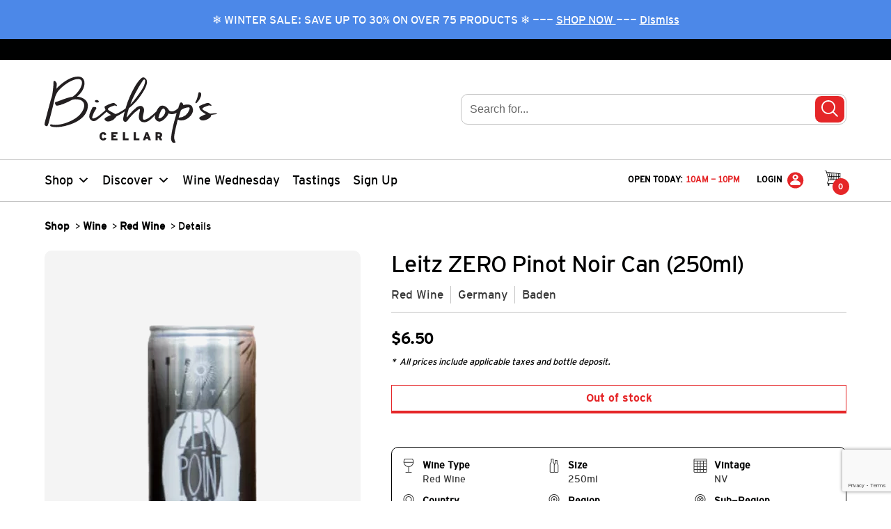

--- FILE ---
content_type: text/html; charset=UTF-8
request_url: https://bishopscellar.com/product/leitz-zero-pinot-noir-can/
body_size: 54288
content:
<!doctype html>
<!--[if lt IE 7]> <html class="no-js ie9 lt-ie9 lt-ie8 lt-ie7" lang="en-CA"> <![endif]-->
<!--[if IE 7]>    <html class="no-js ie9 lt-ie9 lt-ie8" lang="en-CA"> <![endif]-->
<!--[if IE 8]>    <html class="no-js ie9 lt-ie9" lang="en-CA"> <![endif]-->
<!--[if gt IE 8]> <html class="no-js ie9" lang="en-CA"> <![endif]-->
<html class="no-js" lang="en-CA">
	<head>
        <!-- mfunc if (function_exists('newrelic_get_browser_timing_header')) { echo newrelic_get_browser_timing_header(); } -->
        <!-- /mfunc -->
		<meta charset="utf-8">
		<meta http-equiv="X-UA-Compatible" content="IE=edge,chrome=1">
		<meta name="theme-color" content="#e52628">
		<title>Leitz ZERO Pinot Noir Can | Bishop&#039;s Cellar</title>
		<meta name="viewport" content="width=device-width, initial-scale=1.0">
		<link href="https://bishopscellar.com/wp-content/themes/bishopscellar/dist/img/favicon.ico" rel="shortcut icon" type="image/x-icon">
		<link rel="apple-touch-icon" sizes="57x57" href="https://bishopscellar.com/wp-content/themes/bishopscellar/dist/img/apple-icon-57x57.png">
		<link rel="apple-touch-icon" sizes="72x72" href="https://bishopscellar.com/wp-content/themes/bishopscellar/dist/img/apple-icon-72x72.png">
		<link rel="apple-touch-icon" sizes="76x76" href="https://bishopscellar.com/wp-content/themes/bishopscellar/dist/img/apple-icon-76x76.png">
		<link rel="apple-touch-icon" sizes="114x114" href="https://bishopscellar.com/wp-content/themes/bishopscellar/dist/img/apple-icon-114x114.png">
		<link rel="apple-touch-icon" sizes="120x120" href="https://bishopscellar.com/wp-content/themes/bishopscellar/dist/img/apple-icon-120x120.png">
		<link rel="apple-touch-icon" sizes="144x144" href="https://bishopscellar.com/wp-content/themes/bishopscellar/dist/img/apple-icon-144x144.png">
		<link rel="apple-touch-icon" sizes="152x152" href="https://bishopscellar.com/wp-content/themes/bishopscellar/dist/img/apple-icon-152x152.png">

        		<!-- Google Tag Manager -->
		<script>(function(w,d,s,l,i){w[l]=w[l]||[];w[l].push({'gtm.start':
		new Date().getTime(),event:'gtm.js'});var f=d.getElementsByTagName(s)[0],
		j=d.createElement(s),dl=l!='dataLayer'?'&l='+l:'';j.async=true;j.src=
		'https://www.googletagmanager.com/gtm.js?id='+i+dl;f.parentNode.insertBefore(j,f);
		})(window,document,'script','dataLayer', "GTM-TJJT5P");</script>
		<!-- End Google Tag Manager -->
		<meta name='robots' content='max-image-preview:large' />
	<style>img:is([sizes="auto" i], [sizes^="auto," i]) { contain-intrinsic-size: 3000px 1500px }</style>
	<link rel='dns-prefetch' href='//www.googletagmanager.com' />
<link rel="alternate" type="application/rss+xml" title="Bishop&#039;s Cellar &raquo; Leitz ZERO Pinot Noir Can Comments Feed" href="https://bishopscellar.com/product/leitz-zero-pinot-noir-can/feed/" />
<link rel='stylesheet' id='wc-bambora-credit-card-checkout-block-css' href='https://bishopscellar.com/wp-content/plugins/woocommerce-gateway-beanstream/assets/css/blocks/wc-bambora-checkout-block.css?x95282&amp;ver=1768970332' type='text/css' media='all' />
<link rel='stylesheet' id='wp-block-library-css' href='https://bishopscellar.com/wp-includes/css/dist/block-library/style.min.css?x95282&amp;ver=6.8.3' type='text/css' media='all' />
<style id='classic-theme-styles-inline-css' type='text/css'>
/*! This file is auto-generated */
.wp-block-button__link{color:#fff;background-color:#32373c;border-radius:9999px;box-shadow:none;text-decoration:none;padding:calc(.667em + 2px) calc(1.333em + 2px);font-size:1.125em}.wp-block-file__button{background:#32373c;color:#fff;text-decoration:none}
</style>
<link rel='stylesheet' id='kula-cta-block-css' href='https://bishopscellar.com/wp-content/plugins/kula-cta/blocks/kula-cta/style.css?x95282&amp;ver=1768936311' type='text/css' media='all' />
<style id='global-styles-inline-css' type='text/css'>
:root{--wp--preset--aspect-ratio--square: 1;--wp--preset--aspect-ratio--4-3: 4/3;--wp--preset--aspect-ratio--3-4: 3/4;--wp--preset--aspect-ratio--3-2: 3/2;--wp--preset--aspect-ratio--2-3: 2/3;--wp--preset--aspect-ratio--16-9: 16/9;--wp--preset--aspect-ratio--9-16: 9/16;--wp--preset--color--black: #000101;--wp--preset--color--cyan-bluish-gray: #abb8c3;--wp--preset--color--white: #ffffff;--wp--preset--color--pale-pink: #f78da7;--wp--preset--color--vivid-red: #cf2e2e;--wp--preset--color--luminous-vivid-orange: #ff6900;--wp--preset--color--luminous-vivid-amber: #fcb900;--wp--preset--color--light-green-cyan: #7bdcb5;--wp--preset--color--vivid-green-cyan: #00d084;--wp--preset--color--pale-cyan-blue: #8ed1fc;--wp--preset--color--vivid-cyan-blue: #0693e3;--wp--preset--color--vivid-purple: #9b51e0;--wp--preset--color--primary: #e52628;--wp--preset--color--gray-lightest: #E7E7E7;--wp--preset--color--light-taupe: #F9F2E5;--wp--preset--color--brown: #6A5500;--wp--preset--gradient--vivid-cyan-blue-to-vivid-purple: linear-gradient(135deg,rgba(6,147,227,1) 0%,rgb(155,81,224) 100%);--wp--preset--gradient--light-green-cyan-to-vivid-green-cyan: linear-gradient(135deg,rgb(122,220,180) 0%,rgb(0,208,130) 100%);--wp--preset--gradient--luminous-vivid-amber-to-luminous-vivid-orange: linear-gradient(135deg,rgba(252,185,0,1) 0%,rgba(255,105,0,1) 100%);--wp--preset--gradient--luminous-vivid-orange-to-vivid-red: linear-gradient(135deg,rgba(255,105,0,1) 0%,rgb(207,46,46) 100%);--wp--preset--gradient--very-light-gray-to-cyan-bluish-gray: linear-gradient(135deg,rgb(238,238,238) 0%,rgb(169,184,195) 100%);--wp--preset--gradient--cool-to-warm-spectrum: linear-gradient(135deg,rgb(74,234,220) 0%,rgb(151,120,209) 20%,rgb(207,42,186) 40%,rgb(238,44,130) 60%,rgb(251,105,98) 80%,rgb(254,248,76) 100%);--wp--preset--gradient--blush-light-purple: linear-gradient(135deg,rgb(255,206,236) 0%,rgb(152,150,240) 100%);--wp--preset--gradient--blush-bordeaux: linear-gradient(135deg,rgb(254,205,165) 0%,rgb(254,45,45) 50%,rgb(107,0,62) 100%);--wp--preset--gradient--luminous-dusk: linear-gradient(135deg,rgb(255,203,112) 0%,rgb(199,81,192) 50%,rgb(65,88,208) 100%);--wp--preset--gradient--pale-ocean: linear-gradient(135deg,rgb(255,245,203) 0%,rgb(182,227,212) 50%,rgb(51,167,181) 100%);--wp--preset--gradient--electric-grass: linear-gradient(135deg,rgb(202,248,128) 0%,rgb(113,206,126) 100%);--wp--preset--gradient--midnight: linear-gradient(135deg,rgb(2,3,129) 0%,rgb(40,116,252) 100%);--wp--preset--font-size--small: 13px;--wp--preset--font-size--medium: 20px;--wp--preset--font-size--large: 36px;--wp--preset--font-size--x-large: 42px;--wp--preset--spacing--20: 0.44rem;--wp--preset--spacing--30: 0.67rem;--wp--preset--spacing--40: 1rem;--wp--preset--spacing--50: 1.5rem;--wp--preset--spacing--60: 2.25rem;--wp--preset--spacing--70: 3.38rem;--wp--preset--spacing--80: 5.06rem;--wp--preset--shadow--natural: 6px 6px 9px rgba(0, 0, 0, 0.2);--wp--preset--shadow--deep: 12px 12px 50px rgba(0, 0, 0, 0.4);--wp--preset--shadow--sharp: 6px 6px 0px rgba(0, 0, 0, 0.2);--wp--preset--shadow--outlined: 6px 6px 0px -3px rgba(255, 255, 255, 1), 6px 6px rgba(0, 0, 0, 1);--wp--preset--shadow--crisp: 6px 6px 0px rgba(0, 0, 0, 1);}:where(.is-layout-flex){gap: 0.5em;}:where(.is-layout-grid){gap: 0.5em;}body .is-layout-flex{display: flex;}.is-layout-flex{flex-wrap: wrap;align-items: center;}.is-layout-flex > :is(*, div){margin: 0;}body .is-layout-grid{display: grid;}.is-layout-grid > :is(*, div){margin: 0;}:where(.wp-block-columns.is-layout-flex){gap: 2em;}:where(.wp-block-columns.is-layout-grid){gap: 2em;}:where(.wp-block-post-template.is-layout-flex){gap: 1.25em;}:where(.wp-block-post-template.is-layout-grid){gap: 1.25em;}.has-black-color{color: var(--wp--preset--color--black) !important;}.has-cyan-bluish-gray-color{color: var(--wp--preset--color--cyan-bluish-gray) !important;}.has-white-color{color: var(--wp--preset--color--white) !important;}.has-pale-pink-color{color: var(--wp--preset--color--pale-pink) !important;}.has-vivid-red-color{color: var(--wp--preset--color--vivid-red) !important;}.has-luminous-vivid-orange-color{color: var(--wp--preset--color--luminous-vivid-orange) !important;}.has-luminous-vivid-amber-color{color: var(--wp--preset--color--luminous-vivid-amber) !important;}.has-light-green-cyan-color{color: var(--wp--preset--color--light-green-cyan) !important;}.has-vivid-green-cyan-color{color: var(--wp--preset--color--vivid-green-cyan) !important;}.has-pale-cyan-blue-color{color: var(--wp--preset--color--pale-cyan-blue) !important;}.has-vivid-cyan-blue-color{color: var(--wp--preset--color--vivid-cyan-blue) !important;}.has-vivid-purple-color{color: var(--wp--preset--color--vivid-purple) !important;}.has-black-background-color{background-color: var(--wp--preset--color--black) !important;}.has-cyan-bluish-gray-background-color{background-color: var(--wp--preset--color--cyan-bluish-gray) !important;}.has-white-background-color{background-color: var(--wp--preset--color--white) !important;}.has-pale-pink-background-color{background-color: var(--wp--preset--color--pale-pink) !important;}.has-vivid-red-background-color{background-color: var(--wp--preset--color--vivid-red) !important;}.has-luminous-vivid-orange-background-color{background-color: var(--wp--preset--color--luminous-vivid-orange) !important;}.has-luminous-vivid-amber-background-color{background-color: var(--wp--preset--color--luminous-vivid-amber) !important;}.has-light-green-cyan-background-color{background-color: var(--wp--preset--color--light-green-cyan) !important;}.has-vivid-green-cyan-background-color{background-color: var(--wp--preset--color--vivid-green-cyan) !important;}.has-pale-cyan-blue-background-color{background-color: var(--wp--preset--color--pale-cyan-blue) !important;}.has-vivid-cyan-blue-background-color{background-color: var(--wp--preset--color--vivid-cyan-blue) !important;}.has-vivid-purple-background-color{background-color: var(--wp--preset--color--vivid-purple) !important;}.has-black-border-color{border-color: var(--wp--preset--color--black) !important;}.has-cyan-bluish-gray-border-color{border-color: var(--wp--preset--color--cyan-bluish-gray) !important;}.has-white-border-color{border-color: var(--wp--preset--color--white) !important;}.has-pale-pink-border-color{border-color: var(--wp--preset--color--pale-pink) !important;}.has-vivid-red-border-color{border-color: var(--wp--preset--color--vivid-red) !important;}.has-luminous-vivid-orange-border-color{border-color: var(--wp--preset--color--luminous-vivid-orange) !important;}.has-luminous-vivid-amber-border-color{border-color: var(--wp--preset--color--luminous-vivid-amber) !important;}.has-light-green-cyan-border-color{border-color: var(--wp--preset--color--light-green-cyan) !important;}.has-vivid-green-cyan-border-color{border-color: var(--wp--preset--color--vivid-green-cyan) !important;}.has-pale-cyan-blue-border-color{border-color: var(--wp--preset--color--pale-cyan-blue) !important;}.has-vivid-cyan-blue-border-color{border-color: var(--wp--preset--color--vivid-cyan-blue) !important;}.has-vivid-purple-border-color{border-color: var(--wp--preset--color--vivid-purple) !important;}.has-vivid-cyan-blue-to-vivid-purple-gradient-background{background: var(--wp--preset--gradient--vivid-cyan-blue-to-vivid-purple) !important;}.has-light-green-cyan-to-vivid-green-cyan-gradient-background{background: var(--wp--preset--gradient--light-green-cyan-to-vivid-green-cyan) !important;}.has-luminous-vivid-amber-to-luminous-vivid-orange-gradient-background{background: var(--wp--preset--gradient--luminous-vivid-amber-to-luminous-vivid-orange) !important;}.has-luminous-vivid-orange-to-vivid-red-gradient-background{background: var(--wp--preset--gradient--luminous-vivid-orange-to-vivid-red) !important;}.has-very-light-gray-to-cyan-bluish-gray-gradient-background{background: var(--wp--preset--gradient--very-light-gray-to-cyan-bluish-gray) !important;}.has-cool-to-warm-spectrum-gradient-background{background: var(--wp--preset--gradient--cool-to-warm-spectrum) !important;}.has-blush-light-purple-gradient-background{background: var(--wp--preset--gradient--blush-light-purple) !important;}.has-blush-bordeaux-gradient-background{background: var(--wp--preset--gradient--blush-bordeaux) !important;}.has-luminous-dusk-gradient-background{background: var(--wp--preset--gradient--luminous-dusk) !important;}.has-pale-ocean-gradient-background{background: var(--wp--preset--gradient--pale-ocean) !important;}.has-electric-grass-gradient-background{background: var(--wp--preset--gradient--electric-grass) !important;}.has-midnight-gradient-background{background: var(--wp--preset--gradient--midnight) !important;}.has-small-font-size{font-size: var(--wp--preset--font-size--small) !important;}.has-medium-font-size{font-size: var(--wp--preset--font-size--medium) !important;}.has-large-font-size{font-size: var(--wp--preset--font-size--large) !important;}.has-x-large-font-size{font-size: var(--wp--preset--font-size--x-large) !important;}
:where(.wp-block-post-template.is-layout-flex){gap: 1.25em;}:where(.wp-block-post-template.is-layout-grid){gap: 1.25em;}
:where(.wp-block-columns.is-layout-flex){gap: 2em;}:where(.wp-block-columns.is-layout-grid){gap: 2em;}
:root :where(.wp-block-pullquote){font-size: 1.5em;line-height: 1.6;}
</style>
<link rel='stylesheet' id='woocommerce-layout-css' href='https://bishopscellar.com/wp-content/plugins/woocommerce/assets/css/woocommerce-layout.css?x95282&amp;ver=10.3.7' type='text/css' media='all' />
<style id='woocommerce-inline-inline-css' type='text/css'>
.woocommerce form .form-row .required { visibility: visible; }
</style>
<link rel='stylesheet' id='kula-woo-gift-cards-css' href='https://bishopscellar.com/wp-content/plugins/kula-woo-gift-cards/dist/css/style.min.css?x95282&amp;ver=1768936311' type='text/css' media='all' />
<link rel='stylesheet' id='kula-woo-css' href='https://bishopscellar.com/wp-content/plugins/kula-woo/dist/css/style.min.css?x95282&amp;ver=1768936311' type='text/css' media='all' />
<link rel='stylesheet' id='megamenu-css' href='https://bishopscellar.com/wp-content/uploads/maxmegamenu/style.css?x95282&amp;ver=830069' type='text/css' media='all' />
<link rel='stylesheet' id='dashicons-css' href='https://bishopscellar.com/wp-includes/css/dashicons.min.css?x95282&amp;ver=6.8.3' type='text/css' media='all' />
<link rel='stylesheet' id='megamenu-genericons-css' href='https://bishopscellar.com/wp-content/plugins/megamenu-pro/icons/genericons/genericons/genericons.css?x95282&amp;ver=2.4.2' type='text/css' media='all' />
<link rel='stylesheet' id='megamenu-fontawesome-css' href='https://bishopscellar.com/wp-content/plugins/megamenu-pro/icons/fontawesome/css/font-awesome.min.css?x95282&amp;ver=2.4.2' type='text/css' media='all' />
<link rel='stylesheet' id='megamenu-fontawesome5-css' href='https://bishopscellar.com/wp-content/plugins/megamenu-pro/icons/fontawesome5/css/all.min.css?x95282&amp;ver=2.4.2' type='text/css' media='all' />
<link rel='stylesheet' id='megamenu-fontawesome6-css' href='https://bishopscellar.com/wp-content/plugins/megamenu-pro/icons/fontawesome6/css/all.min.css?x95282&amp;ver=2.4.2' type='text/css' media='all' />
<link rel='stylesheet' id='brands-styles-css' href='https://bishopscellar.com/wp-content/plugins/woocommerce/assets/css/brands.css?x95282&amp;ver=10.3.7' type='text/css' media='all' />
<link rel='stylesheet' id='algolia-autocomplete-css' href='https://bishopscellar.com/wp-content/plugins/wp-search-with-algolia/css/algolia-autocomplete.css?x95282&amp;ver=2.10.3' type='text/css' media='all' />
<link rel='stylesheet' id='stylesheet-css' href='https://bishopscellar.com/wp-content/themes/bishopscellar/dist/css/style.min.css?x95282&amp;ver=1768936366' type='text/css' media='all' />
<script type="text/javascript" id="woocommerce-google-analytics-integration-gtag-js-after">
/* <![CDATA[ */
/* Google Analytics for WooCommerce (gtag.js) */
					window.dataLayer = window.dataLayer || [];
					function gtag(){dataLayer.push(arguments);}
					// Set up default consent state.
					for ( const mode of [{"analytics_storage":"denied","ad_storage":"denied","ad_user_data":"denied","ad_personalization":"denied","region":["AT","BE","BG","HR","CY","CZ","DK","EE","FI","FR","DE","GR","HU","IS","IE","IT","LV","LI","LT","LU","MT","NL","NO","PL","PT","RO","SK","SI","ES","SE","GB","CH"]}] || [] ) {
						gtag( "consent", "default", { "wait_for_update": 500, ...mode } );
					}
					gtag("js", new Date());
					gtag("set", "developer_id.dOGY3NW", true);
					gtag("config", "G-BGGPHS5N07", {"track_404":true,"allow_google_signals":false,"logged_in":false,"linker":{"domains":[],"allow_incoming":false},"custom_map":{"dimension1":"logged_in"}});
/* ]]> */
</script>
<script  src="https://bishopscellar.com/wp-content/cache/minify/a09a1.js?x95282"></script>



<script type="text/javascript" id="wc-add-to-cart-js-extra">
/* <![CDATA[ */
var wc_add_to_cart_params = {"ajax_url":"\/wp-admin\/admin-ajax.php","wc_ajax_url":"\/?wc-ajax=%%endpoint%%","i18n_view_cart":"View cart","cart_url":"https:\/\/bishopscellar.com\/cart\/","is_cart":"","cart_redirect_after_add":"no"};
/* ]]> */
</script>
<script  src="https://bishopscellar.com/wp-content/cache/minify/fc9b6.js?x95282"></script>

<script type="text/javascript" id="wc-single-product-js-extra">
/* <![CDATA[ */
var wc_single_product_params = {"i18n_required_rating_text":"Please select a rating","i18n_rating_options":["1 of 5 stars","2 of 5 stars","3 of 5 stars","4 of 5 stars","5 of 5 stars"],"i18n_product_gallery_trigger_text":"View full-screen image gallery","review_rating_required":"yes","flexslider":{"rtl":false,"animation":"slide","smoothHeight":true,"directionNav":false,"controlNav":"thumbnails","slideshow":false,"animationSpeed":500,"animationLoop":false,"allowOneSlide":false},"zoom_enabled":"","zoom_options":[],"photoswipe_enabled":"","photoswipe_options":{"shareEl":false,"closeOnScroll":false,"history":false,"hideAnimationDuration":0,"showAnimationDuration":0},"flexslider_enabled":""};
/* ]]> */
</script>
<script  src="https://bishopscellar.com/wp-content/cache/minify/1d4f5.js?x95282"></script>


<script type="text/javascript" id="woocommerce-js-extra">
/* <![CDATA[ */
var woocommerce_params = {"ajax_url":"\/wp-admin\/admin-ajax.php","wc_ajax_url":"\/?wc-ajax=%%endpoint%%","i18n_password_show":"Show password","i18n_password_hide":"Hide password"};
/* ]]> */
</script>
<script  src="https://bishopscellar.com/wp-content/cache/minify/9bc9b.js?x95282"></script>


<link rel="EditURI" type="application/rsd+xml" title="RSD" href="https://bishopscellar.com/xmlrpc.php?rsd" />
<meta name="generator" content="WordPress 6.8.3" />
<meta name="generator" content="WooCommerce 10.3.7" />
<link rel="canonical" href="https://bishopscellar.com/product/leitz-zero-pinot-noir-can/" />
<link rel='shortlink' href='https://bishopscellar.com/?p=617757' />
<!-- Stream WordPress user activity plugin v4.1.1 -->
<meta name="description" content="The Leitz family has a history in winemaking as far back as 1744. In 1985 Johannes Leitz took over the family winery in Rudesheim and has grown the estate from 2.9 hectares to 40 hectares and has gained national and international recognition for his wines all while staying true to his root. He worked closely" />
<meta property="og:type" content="og:product" />
<meta property="og:title" content="Leitz ZERO Pinot Noir Can" />
<meta property="og:site_title" content="Bishop&#039;s Cellar" />
<meta property="og:description" content="The Leitz family has a history in winemaking as far back as 1744. In 1985 Johannes Leitz took over the family winery in Rudesheim and has grown the estate from 2.9 hectares to 40 hectares and has gained national and international recognition for his wines all while staying true to his root. He worked closely" />
<meta property="og:image" content="https://bishopscellar.com/wp-content/uploads/2023/04/leitz-einz-zwei-zero-pinot.jpg" />
		<style type="text/css">
			.woocommerce-store-notice {
				background-color: #4c88e8 !important;
			}
		</style>
			<noscript><style>.woocommerce-product-gallery{ opacity: 1 !important; }</style></noscript>
			<style>
			.algolia-search-highlight {
				background-color: #fffbcc;
				border-radius: 2px;
				font-style: normal;
			}
		</style>
				<style type="text/css" id="wp-custom-css">
			.kula-woo-product-item__inner .kula-woo-isnew {
	display: none !important;
}

.woocommerce-store-notice {
    overflow: hidden;
}		</style>
		<style type="text/css">/** Mega Menu CSS: fs **/</style>
		<script type="text/javascript">
						var ajax = { "url": "https://bishopscellar.com/wp-admin/admin-ajax.php" };
		</script>

        
                <!-- New Relic Browser -->
        <script type="text/javascript">
			;window.NREUM||(NREUM={});NREUM.init={session_replay:{enabled:true,block_selector:'',mask_text_selector:'*',sampling_rate:10.0,error_sampling_rate:100.0,mask_all_inputs:true,collect_fonts:true,inline_images:false,inline_stylesheet:true,mask_input_options:{}},distributed_tracing:{enabled:true},privacy:{cookies_enabled:true}};

			;NREUM.loader_config={accountID:"651591",trustKey:"651591",agentID:"718319027",licenseKey:"NRJS-c603b5ddd904cde0cca",applicationID:"706475646"};
			;NREUM.info={beacon:"bam.nr-data.net",errorBeacon:"bam.nr-data.net",licenseKey:"NRJS-c603b5ddd904cde0cca",applicationID:"706475646",sa:1};
			;/*! For license information please see nr-loader-spa-1.274.0.min.js.LICENSE.txt */
			(()=>{var e,t,r={8122:(e,t,r)=>{"use strict";r.d(t,{a:()=>i});var n=r(944);function i(e,t){try{if(!e||"object"!=typeof e)return(0,n.R)(3);if(!t||"object"!=typeof t)return(0,n.R)(4);const r=Object.create(Object.getPrototypeOf(t),Object.getOwnPropertyDescriptors(t)),o=0===Object.keys(r).length?e:r;for(let a in o)if(void 0!==e[a])try{if(null===e[a]){r[a]=null;continue}Array.isArray(e[a])&&Array.isArray(t[a])?r[a]=Array.from(new Set([...e[a],...t[a]])):"object"==typeof e[a]&&"object"==typeof t[a]?r[a]=i(e[a],t[a]):r[a]=e[a]}catch(e){(0,n.R)(1,e)}return r}catch(e){(0,n.R)(2,e)}}},2555:(e,t,r)=>{"use strict";r.d(t,{Vp:()=>c,fn:()=>s,x1:()=>u});var n=r(384),i=r(8122);const o={beacon:n.NT.beacon,errorBeacon:n.NT.errorBeacon,licenseKey:void 0,applicationID:void 0,sa:void 0,queueTime:void 0,applicationTime:void 0,ttGuid:void 0,user:void 0,account:void 0,product:void 0,extra:void 0,jsAttributes:{},userAttributes:void 0,atts:void 0,transactionName:void 0,tNamePlain:void 0},a={};function s(e){try{const t=c(e);return!!t.licenseKey&&!!t.errorBeacon&&!!t.applicationID}catch(e){return!1}}function c(e){if(!e)throw new Error("All info objects require an agent identifier!");if(!a[e])throw new Error("Info for ".concat(e," was never set"));return a[e]}function u(e,t){if(!e)throw new Error("All info objects require an agent identifier!");a[e]=(0,i.a)(t,o);const r=(0,n.nY)(e);r&&(r.info=a[e])}},9417:(e,t,r)=>{"use strict";r.d(t,{D0:()=>h,gD:()=>g,xN:()=>p});var n=r(993);const i=e=>{if(!e||"string"!=typeof e)return!1;try{document.createDocumentFragment().querySelector(e)}catch{return!1}return!0};var o=r(2614),a=r(944),s=r(384),c=r(8122);const u="[data-nr-mask]",d=()=>{const e={mask_selector:"*",block_selector:"[data-nr-block]",mask_input_options:{color:!1,date:!1,"datetime-local":!1,email:!1,month:!1,number:!1,range:!1,search:!1,tel:!1,text:!1,time:!1,url:!1,week:!1,textarea:!1,select:!1,password:!0}};return{ajax:{deny_list:void 0,block_internal:!0,enabled:!0,harvestTimeSeconds:10,autoStart:!0},distributed_tracing:{enabled:void 0,exclude_newrelic_header:void 0,cors_use_newrelic_header:void 0,cors_use_tracecontext_headers:void 0,allowed_origins:void 0},feature_flags:[],generic_events:{enabled:!0,harvestTimeSeconds:30,autoStart:!0},harvest:{tooManyRequestsDelay:60},jserrors:{enabled:!0,harvestTimeSeconds:10,autoStart:!0},logging:{enabled:!0,harvestTimeSeconds:10,autoStart:!0,level:n.p_.INFO},metrics:{enabled:!0,autoStart:!0},obfuscate:void 0,page_action:{enabled:!0},page_view_event:{enabled:!0,autoStart:!0},page_view_timing:{enabled:!0,harvestTimeSeconds:30,autoStart:!0},performance:{capture_marks:!1,capture_measures:!1},privacy:{cookies_enabled:!0},proxy:{assets:void 0,beacon:void 0},session:{expiresMs:o.wk,inactiveMs:o.BB},session_replay:{autoStart:!0,enabled:!1,harvestTimeSeconds:60,preload:!1,sampling_rate:10,error_sampling_rate:100,collect_fonts:!1,inline_images:!1,fix_stylesheets:!0,mask_all_inputs:!0,get mask_text_selector(){return e.mask_selector},set mask_text_selector(t){i(t)?e.mask_selector="".concat(t,",").concat(u):""===t||null===t?e.mask_selector=u:(0,a.R)(5,t)},get block_class(){return"nr-block"},get ignore_class(){return"nr-ignore"},get mask_text_class(){return"nr-mask"},get block_selector(){return e.block_selector},set block_selector(t){i(t)?e.block_selector+=",".concat(t):""!==t&&(0,a.R)(6,t)},get mask_input_options(){return e.mask_input_options},set mask_input_options(t){t&&"object"==typeof t?e.mask_input_options={...t,password:!0}:(0,a.R)(7,t)}},session_trace:{enabled:!0,harvestTimeSeconds:10,autoStart:!0},soft_navigations:{enabled:!0,harvestTimeSeconds:10,autoStart:!0},spa:{enabled:!0,harvestTimeSeconds:10,autoStart:!0},ssl:void 0,user_actions:{enabled:!0}}},l={},f="All configuration objects require an agent identifier!";function h(e){if(!e)throw new Error(f);if(!l[e])throw new Error("Configuration for ".concat(e," was never set"));return l[e]}function p(e,t){if(!e)throw new Error(f);l[e]=(0,c.a)(t,d());const r=(0,s.nY)(e);r&&(r.init=l[e])}function g(e,t){if(!e)throw new Error(f);var r=h(e);if(r){for(var n=t.split("."),i=0;i<n.length-1;i++)if("object"!=typeof(r=r[n[i]]))return;r=r[n[n.length-1]]}return r}},5603:(e,t,r)=>{"use strict";r.d(t,{a:()=>c,o:()=>s});var n=r(384),i=r(8122);const o={accountID:void 0,trustKey:void 0,agentID:void 0,licenseKey:void 0,applicationID:void 0,xpid:void 0},a={};function s(e){if(!e)throw new Error("All loader-config objects require an agent identifier!");if(!a[e])throw new Error("LoaderConfig for ".concat(e," was never set"));return a[e]}function c(e,t){if(!e)throw new Error("All loader-config objects require an agent identifier!");a[e]=(0,i.a)(t,o);const r=(0,n.nY)(e);r&&(r.loader_config=a[e])}},3371:(e,t,r)=>{"use strict";r.d(t,{V:()=>f,f:()=>l});var n=r(8122),i=r(384),o=r(6154),a=r(9324);let s=0;const c={buildEnv:a.F3,distMethod:a.Xs,version:a.xv,originTime:o.WN},u={customTransaction:void 0,disabled:!1,isolatedBacklog:!1,loaderType:void 0,maxBytes:3e4,onerror:void 0,ptid:void 0,releaseIds:{},appMetadata:{},session:void 0,denyList:void 0,timeKeeper:void 0,obfuscator:void 0},d={};function l(e){if(!e)throw new Error("All runtime objects require an agent identifier!");if(!d[e])throw new Error("Runtime for ".concat(e," was never set"));return d[e]}function f(e,t){if(!e)throw new Error("All runtime objects require an agent identifier!");d[e]={...(0,n.a)(t,u),...c},Object.hasOwnProperty.call(d[e],"harvestCount")||Object.defineProperty(d[e],"harvestCount",{get:()=>++s});const r=(0,i.nY)(e);r&&(r.runtime=d[e])}},9324:(e,t,r)=>{"use strict";r.d(t,{F3:()=>i,Xs:()=>o,Yq:()=>a,xv:()=>n});const n="1.274.0",i="PROD",o="CDN",a="^2.0.0-alpha.17"},6154:(e,t,r)=>{"use strict";r.d(t,{A4:()=>s,OF:()=>d,RI:()=>i,WN:()=>h,bv:()=>o,gm:()=>a,lR:()=>f,m:()=>u,mw:()=>c,sb:()=>l});var n=r(1863);const i="undefined"!=typeof window&&!!window.document,o="undefined"!=typeof WorkerGlobalScope&&("undefined"!=typeof self&&self instanceof WorkerGlobalScope&&self.navigator instanceof WorkerNavigator||"undefined"!=typeof globalThis&&globalThis instanceof WorkerGlobalScope&&globalThis.navigator instanceof WorkerNavigator),a=i?window:"undefined"!=typeof WorkerGlobalScope&&("undefined"!=typeof self&&self instanceof WorkerGlobalScope&&self||"undefined"!=typeof globalThis&&globalThis instanceof WorkerGlobalScope&&globalThis),s="complete"===a?.document?.readyState,c=Boolean("hidden"===a?.document?.visibilityState),u=""+a?.location,d=/iPad|iPhone|iPod/.test(a.navigator?.userAgent),l=d&&"undefined"==typeof SharedWorker,f=(()=>{const e=a.navigator?.userAgent?.match(/Firefox[/\s](\d+\.\d+)/);return Array.isArray(e)&&e.length>=2?+e[1]:0})(),h=Date.now()-(0,n.t)()},7295:(e,t,r)=>{"use strict";r.d(t,{Xv:()=>a,gX:()=>i,iW:()=>o});var n=[];function i(e){if(!e||o(e))return!1;if(0===n.length)return!0;for(var t=0;t<n.length;t++){var r=n[t];if("*"===r.hostname)return!1;if(s(r.hostname,e.hostname)&&c(r.pathname,e.pathname))return!1}return!0}function o(e){return void 0===e.hostname}function a(e){if(n=[],e&&e.length)for(var t=0;t<e.length;t++){let r=e[t];if(!r)continue;0===r.indexOf("http://")?r=r.substring(7):0===r.indexOf("https://")&&(r=r.substring(8));const i=r.indexOf("/");let o,a;i>0?(o=r.substring(0,i),a=r.substring(i)):(o=r,a="");let[s]=o.split(":");n.push({hostname:s,pathname:a})}}function s(e,t){return!(e.length>t.length)&&t.indexOf(e)===t.length-e.length}function c(e,t){return 0===e.indexOf("/")&&(e=e.substring(1)),0===t.indexOf("/")&&(t=t.substring(1)),""===e||e===t}},1687:(e,t,r)=>{"use strict";r.d(t,{Ak:()=>c,Ze:()=>l,x3:()=>u});var n=r(7836),i=r(3606),o=r(860),a=r(2646);const s={};function c(e,t){const r={staged:!1,priority:o.P3[t]||0};d(e),s[e].get(t)||s[e].set(t,r)}function u(e,t){e&&s[e]&&(s[e].get(t)&&s[e].delete(t),h(e,t,!1),s[e].size&&f(e))}function d(e){if(!e)throw new Error("agentIdentifier required");s[e]||(s[e]=new Map)}function l(e="",t="feature",r=!1){if(d(e),!e||!s[e].get(t)||r)return h(e,t);s[e].get(t).staged=!0,f(e)}function f(e){const t=Array.from(s[e]);t.every((([e,t])=>t.staged))&&(t.sort(((e,t)=>e[1].priority-t[1].priority)),t.forEach((([t])=>{s[e].delete(t),h(e,t)})))}function h(e,t,r=!0){const o=e?n.ee.get(e):n.ee,s=i.i.handlers;if(!o.aborted&&o.backlog&&s){if(r){const e=o.backlog[t],r=s[t];if(r){for(let t=0;e&&t<e.length;++t)p(e[t],r);Object.entries(r).forEach((([e,t])=>{Object.values(t||{}).forEach((t=>{t[0]?.on&&t[0]?.context()instanceof a.y&&t[0].on(e,t[1])}))}))}}o.isolatedBacklog||delete s[t],o.backlog[t]=null,o.emit("drain-"+t,[])}}function p(e,t){var r=e[1];Object.values(t[r]||{}).forEach((t=>{var r=e[0];if(t[0]===r){var n=t[1],i=e[3],o=e[2];n.apply(i,o)}}))}},7836:(e,t,r)=>{"use strict";r.d(t,{P:()=>c,ee:()=>u});var n=r(384),i=r(8990),o=r(3371),a=r(2646),s=r(5607);const c="nr@context:".concat(s.W),u=function e(t,r){var n={},s={},d={},l=!1;try{l=16===r.length&&(0,o.f)(r).isolatedBacklog}catch(e){}var f={on:p,addEventListener:p,removeEventListener:function(e,t){var r=n[e];if(!r)return;for(var i=0;i<r.length;i++)r[i]===t&&r.splice(i,1)},emit:function(e,r,n,i,o){!1!==o&&(o=!0);if(u.aborted&&!i)return;t&&o&&t.emit(e,r,n);for(var a=h(n),c=g(e),d=c.length,l=0;l<d;l++)c[l].apply(a,r);var p=v()[s[e]];p&&p.push([f,e,r,a]);return a},get:m,listeners:g,context:h,buffer:function(e,t){const r=v();if(t=t||"feature",f.aborted)return;Object.entries(e||{}).forEach((([e,n])=>{s[n]=t,t in r||(r[t]=[])}))},abort:function(){f._aborted=!0,Object.keys(f.backlog).forEach((e=>{delete f.backlog[e]}))},isBuffering:function(e){return!!v()[s[e]]},debugId:r,backlog:l?{}:t&&"object"==typeof t.backlog?t.backlog:{},isolatedBacklog:l};return Object.defineProperty(f,"aborted",{get:()=>{let e=f._aborted||!1;return e||(t&&(e=t.aborted),e)}}),f;function h(e){return e&&e instanceof a.y?e:e?(0,i.I)(e,c,(()=>new a.y(c))):new a.y(c)}function p(e,t){n[e]=g(e).concat(t)}function g(e){return n[e]||[]}function m(t){return d[t]=d[t]||e(f,t)}function v(){return f.backlog}}(void 0,"globalEE"),d=(0,n.Zm)();d.ee||(d.ee=u)},2646:(e,t,r)=>{"use strict";r.d(t,{y:()=>n});class n{constructor(e){this.contextId=e}}},9908:(e,t,r)=>{"use strict";r.d(t,{d:()=>n,p:()=>i});var n=r(7836).ee.get("handle");function i(e,t,r,i,o){o?(o.buffer([e],i),o.emit(e,t,r)):(n.buffer([e],i),n.emit(e,t,r))}},3606:(e,t,r)=>{"use strict";r.d(t,{i:()=>o});var n=r(9908);o.on=a;var i=o.handlers={};function o(e,t,r,o){a(o||n.d,i,e,t,r)}function a(e,t,r,i,o){o||(o="feature"),e||(e=n.d);var a=t[o]=t[o]||{};(a[r]=a[r]||[]).push([e,i])}},3878:(e,t,r)=>{"use strict";function n(e,t){return{capture:e,passive:!1,signal:t}}function i(e,t,r=!1,i){window.addEventListener(e,t,n(r,i))}function o(e,t,r=!1,i){document.addEventListener(e,t,n(r,i))}r.d(t,{DD:()=>o,jT:()=>n,sp:()=>i})},5607:(e,t,r)=>{"use strict";r.d(t,{W:()=>n});const n=(0,r(9566).bz)()},9566:(e,t,r)=>{"use strict";r.d(t,{LA:()=>s,ZF:()=>c,bz:()=>a,el:()=>u});var n=r(6154);const i="xxxxxxxx-xxxx-4xxx-yxxx-xxxxxxxxxxxx";function o(e,t){return e?15&e[t]:16*Math.random()|0}function a(){const e=n.gm?.crypto||n.gm?.msCrypto;let t,r=0;return e&&e.getRandomValues&&(t=e.getRandomValues(new Uint8Array(30))),i.split("").map((e=>"x"===e?o(t,r++).toString(16):"y"===e?(3&o()|8).toString(16):e)).join("")}function s(e){const t=n.gm?.crypto||n.gm?.msCrypto;let r,i=0;t&&t.getRandomValues&&(r=t.getRandomValues(new Uint8Array(e)));const a=[];for(var s=0;s<e;s++)a.push(o(r,i++).toString(16));return a.join("")}function c(){return s(16)}function u(){return s(32)}},2614:(e,t,r)=>{"use strict";r.d(t,{BB:()=>a,H3:()=>n,g:()=>u,iL:()=>c,tS:()=>s,uh:()=>i,wk:()=>o});const n="NRBA",i="SESSION",o=144e5,a=18e5,s={STARTED:"session-started",PAUSE:"session-pause",RESET:"session-reset",RESUME:"session-resume",UPDATE:"session-update"},c={SAME_TAB:"same-tab",CROSS_TAB:"cross-tab"},u={OFF:0,FULL:1,ERROR:2}},1863:(e,t,r)=>{"use strict";function n(){return Math.floor(performance.now())}r.d(t,{t:()=>n})},7485:(e,t,r)=>{"use strict";r.d(t,{D:()=>i});var n=r(6154);function i(e){if(0===(e||"").indexOf("data:"))return{protocol:"data"};try{const t=new URL(e,location.href),r={port:t.port,hostname:t.hostname,pathname:t.pathname,search:t.search,protocol:t.protocol.slice(0,t.protocol.indexOf(":")),sameOrigin:t.protocol===n.gm?.location?.protocol&&t.host===n.gm?.location?.host};return r.port&&""!==r.port||("http:"===t.protocol&&(r.port="80"),"https:"===t.protocol&&(r.port="443")),r.pathname&&""!==r.pathname?r.pathname.startsWith("/")||(r.pathname="/".concat(r.pathname)):r.pathname="/",r}catch(e){return{}}}},944:(e,t,r)=>{"use strict";function n(e,t){"function"==typeof console.debug&&console.debug("New Relic Warning: https://github.com/newrelic/newrelic-browser-agent/blob/main/docs/warning-codes.md#".concat(e),t)}r.d(t,{R:()=>n})},5284:(e,t,r)=>{"use strict";r.d(t,{t:()=>c,B:()=>s});var n=r(7836),i=r(6154);const o="newrelic";const a=new Set,s={};function c(e,t){const r=n.ee.get(t);s[t]??={},e&&"object"==typeof e&&(a.has(t)||(r.emit("rumresp",[e]),s[t]=e,a.add(t),function(e={}){try{i.gm.dispatchEvent(new CustomEvent(o,{detail:e}))}catch(e){}}({loaded:!0})))}},8990:(e,t,r)=>{"use strict";r.d(t,{I:()=>i});var n=Object.prototype.hasOwnProperty;function i(e,t,r){if(n.call(e,t))return e[t];var i=r();if(Object.defineProperty&&Object.keys)try{return Object.defineProperty(e,t,{value:i,writable:!0,enumerable:!1}),i}catch(e){}return e[t]=i,i}},6389:(e,t,r)=>{"use strict";function n(e,t=500,r={}){const n=r?.leading||!1;let i;return(...r)=>{n&&void 0===i&&(e.apply(this,r),i=setTimeout((()=>{i=clearTimeout(i)}),t)),n||(clearTimeout(i),i=setTimeout((()=>{e.apply(this,r)}),t))}}function i(e){let t=!1;return(...r)=>{t||(t=!0,e.apply(this,r))}}r.d(t,{J:()=>i,s:()=>n})},3304:(e,t,r)=>{"use strict";r.d(t,{A:()=>o});var n=r(7836);const i=()=>{const e=new WeakSet;return(t,r)=>{if("object"==typeof r&&null!==r){if(e.has(r))return;e.add(r)}return r}};function o(e){try{return JSON.stringify(e,i())??""}catch(e){try{n.ee.emit("internal-error",[e])}catch(e){}return""}}},5289:(e,t,r)=>{"use strict";r.d(t,{GG:()=>o,sB:()=>a});var n=r(3878);function i(){return"undefined"==typeof document||"complete"===document.readyState}function o(e,t){if(i())return e();(0,n.sp)("load",e,t)}function a(e){if(i())return e();(0,n.DD)("DOMContentLoaded",e)}},384:(e,t,r)=>{"use strict";r.d(t,{NT:()=>o,US:()=>d,Zm:()=>a,bQ:()=>c,dV:()=>s,nY:()=>u,pV:()=>l});var n=r(6154),i=r(1863);const o={beacon:"bam.nr-data.net",errorBeacon:"bam.nr-data.net"};function a(){return n.gm.NREUM||(n.gm.NREUM={}),void 0===n.gm.newrelic&&(n.gm.newrelic=n.gm.NREUM),n.gm.NREUM}function s(){let e=a();return e.o||(e.o={ST:n.gm.setTimeout,SI:n.gm.setImmediate,CT:n.gm.clearTimeout,XHR:n.gm.XMLHttpRequest,REQ:n.gm.Request,EV:n.gm.Event,PR:n.gm.Promise,MO:n.gm.MutationObserver,FETCH:n.gm.fetch,WS:n.gm.WebSocket}),e}function c(e,t){let r=a();r.initializedAgents??={},t.initializedAt={ms:(0,i.t)(),date:new Date},r.initializedAgents[e]=t}function u(e){let t=a();return t.initializedAgents?.[e]}function d(e,t){a()[e]=t}function l(){return function(){let e=a();const t=e.info||{};e.info={beacon:o.beacon,errorBeacon:o.errorBeacon,...t}}(),function(){let e=a();const t=e.init||{};e.init={...t}}(),s(),function(){let e=a();const t=e.loader_config||{};e.loader_config={...t}}(),a()}},2843:(e,t,r)=>{"use strict";r.d(t,{u:()=>i});var n=r(3878);function i(e,t=!1,r,i){(0,n.DD)("visibilitychange",(function(){if(t)return void("hidden"===document.visibilityState&&e());e(document.visibilityState)}),r,i)}},8139:(e,t,r)=>{"use strict";r.d(t,{u:()=>f});var n=r(7836),i=r(3434),o=r(8990),a=r(6154);const s={},c=a.gm.XMLHttpRequest,u="addEventListener",d="removeEventListener",l="nr@wrapped:".concat(n.P);function f(e){var t=function(e){return(e||n.ee).get("events")}(e);if(s[t.debugId]++)return t;s[t.debugId]=1;var r=(0,i.YM)(t,!0);function f(e){r.inPlace(e,[u,d],"-",p)}function p(e,t){return e[1]}return"getPrototypeOf"in Object&&(a.RI&&h(document,f),h(a.gm,f),h(c.prototype,f)),t.on(u+"-start",(function(e,t){var n=e[1];if(null!==n&&("function"==typeof n||"object"==typeof n)){var i=(0,o.I)(n,l,(function(){var e={object:function(){if("function"!=typeof n.handleEvent)return;return n.handleEvent.apply(n,arguments)},function:n}[typeof n];return e?r(e,"fn-",null,e.name||"anonymous"):n}));this.wrapped=e[1]=i}})),t.on(d+"-start",(function(e){e[1]=this.wrapped||e[1]})),t}function h(e,t,...r){let n=e;for(;"object"==typeof n&&!Object.prototype.hasOwnProperty.call(n,u);)n=Object.getPrototypeOf(n);n&&t(n,...r)}},3434:(e,t,r)=>{"use strict";r.d(t,{Jt:()=>o,YM:()=>c});var n=r(7836),i=r(5607);const o="nr@original:".concat(i.W);var a=Object.prototype.hasOwnProperty,s=!1;function c(e,t){return e||(e=n.ee),r.inPlace=function(e,t,n,i,o){n||(n="");const a="-"===n.charAt(0);for(let s=0;s<t.length;s++){const c=t[s],u=e[c];d(u)||(e[c]=r(u,a?c+n:n,i,c,o))}},r.flag=o,r;function r(t,r,n,s,c){return d(t)?t:(r||(r=""),nrWrapper[o]=t,function(e,t,r){if(Object.defineProperty&&Object.keys)try{return Object.keys(e).forEach((function(r){Object.defineProperty(t,r,{get:function(){return e[r]},set:function(t){return e[r]=t,t}})})),t}catch(e){u([e],r)}for(var n in e)a.call(e,n)&&(t[n]=e[n])}(t,nrWrapper,e),nrWrapper);function nrWrapper(){var o,a,d,l;try{a=this,o=[...arguments],d="function"==typeof n?n(o,a):n||{}}catch(t){u([t,"",[o,a,s],d],e)}i(r+"start",[o,a,s],d,c);try{return l=t.apply(a,o)}catch(e){throw i(r+"err",[o,a,e],d,c),e}finally{i(r+"end",[o,a,l],d,c)}}}function i(r,n,i,o){if(!s||t){var a=s;s=!0;try{e.emit(r,n,i,t,o)}catch(t){u([t,r,n,i],e)}s=a}}}function u(e,t){t||(t=n.ee);try{t.emit("internal-error",e)}catch(e){}}function d(e){return!(e&&"function"==typeof e&&e.apply&&!e[o])}},9300:(e,t,r)=>{"use strict";r.d(t,{T:()=>n});const n=r(860).K7.ajax},3333:(e,t,r)=>{"use strict";r.d(t,{TZ:()=>n,Zp:()=>i,mq:()=>s,nf:()=>a,qN:()=>o});const n=r(860).K7.genericEvents,i=["auxclick","click","copy","keydown","paste","scrollend"],o=["focus","blur"],a=4,s=1e3},6774:(e,t,r)=>{"use strict";r.d(t,{T:()=>n});const n=r(860).K7.jserrors},993:(e,t,r)=>{"use strict";r.d(t,{ET:()=>o,TZ:()=>a,p_:()=>i});var n=r(860);const i={ERROR:"ERROR",WARN:"WARN",INFO:"INFO",DEBUG:"DEBUG",TRACE:"TRACE"},o="log",a=n.K7.logging},3785:(e,t,r)=>{"use strict";r.d(t,{R:()=>c,b:()=>u});var n=r(9908),i=r(1863),o=r(860),a=r(3969),s=r(993);function c(e,t,r={},c=s.p_.INFO){(0,n.p)(a.xV,["API/logging/".concat(c.toLowerCase(),"/called")],void 0,o.K7.metrics,e),(0,n.p)(s.ET,[(0,i.t)(),t,r,c],void 0,o.K7.logging,e)}function u(e){return"string"==typeof e&&Object.values(s.p_).some((t=>t===e.toUpperCase().trim()))}},3969:(e,t,r)=>{"use strict";r.d(t,{TZ:()=>n,XG:()=>s,rs:()=>i,xV:()=>a,z_:()=>o});const n=r(860).K7.metrics,i="sm",o="cm",a="storeSupportabilityMetrics",s="storeEventMetrics"},6630:(e,t,r)=>{"use strict";r.d(t,{T:()=>n});const n=r(860).K7.pageViewEvent},782:(e,t,r)=>{"use strict";r.d(t,{T:()=>n});const n=r(860).K7.pageViewTiming},6344:(e,t,r)=>{"use strict";r.d(t,{BB:()=>d,G4:()=>o,Qb:()=>l,TZ:()=>i,Ug:()=>a,_s:()=>s,bc:()=>u,yP:()=>c});var n=r(2614);const i=r(860).K7.sessionReplay,o={RECORD:"recordReplay",PAUSE:"pauseReplay",REPLAY_RUNNING:"replayRunning",ERROR_DURING_REPLAY:"errorDuringReplay"},a=.12,s={DomContentLoaded:0,Load:1,FullSnapshot:2,IncrementalSnapshot:3,Meta:4,Custom:5},c={[n.g.ERROR]:15e3,[n.g.FULL]:3e5,[n.g.OFF]:0},u={RESET:{message:"Session was reset",sm:"Reset"},IMPORT:{message:"Recorder failed to import",sm:"Import"},TOO_MANY:{message:"429: Too Many Requests",sm:"Too-Many"},TOO_BIG:{message:"Payload was too large",sm:"Too-Big"},CROSS_TAB:{message:"Session Entity was set to OFF on another tab",sm:"Cross-Tab"},ENTITLEMENTS:{message:"Session Replay is not allowed and will not be started",sm:"Entitlement"}},d=5e3,l={API:"api"}},5270:(e,t,r)=>{"use strict";r.d(t,{Aw:()=>c,CT:()=>u,SR:()=>s});var n=r(384),i=r(9417),o=r(7767),a=r(6154);function s(e){return!!(0,n.dV)().o.MO&&(0,o.V)(e)&&!0===(0,i.gD)(e,"session_trace.enabled")}function c(e){return!0===(0,i.gD)(e,"session_replay.preload")&&s(e)}function u(e,t){const r=t.correctAbsoluteTimestamp(e);return{originalTimestamp:e,correctedTimestamp:r,timestampDiff:e-r,originTime:a.WN,correctedOriginTime:t.correctedOriginTime,originTimeDiff:Math.floor(a.WN-t.correctedOriginTime)}}},3738:(e,t,r)=>{"use strict";r.d(t,{He:()=>i,Kp:()=>s,Lc:()=>u,Rz:()=>d,TZ:()=>n,bD:()=>o,d3:()=>a,jx:()=>l,uP:()=>c});const n=r(860).K7.sessionTrace,i="bstResource",o="resource",a="-start",s="-end",c="fn"+a,u="fn"+s,d="pushState",l=1e3},3962:(e,t,r)=>{"use strict";r.d(t,{AM:()=>o,O2:()=>s,Qu:()=>c,TZ:()=>a,ih:()=>u,tC:()=>i});var n=r(860);const i=["click","keydown","submit"],o="api",a=n.K7.softNav,s={INITIAL_PAGE_LOAD:"",ROUTE_CHANGE:1,UNSPECIFIED:2},c={INTERACTION:1,AJAX:2,CUSTOM_END:3,CUSTOM_TRACER:4},u={IP:"in progress",FIN:"finished",CAN:"cancelled"}},7378:(e,t,r)=>{"use strict";r.d(t,{$p:()=>x,BR:()=>b,Kp:()=>R,L3:()=>y,Lc:()=>c,NC:()=>o,SG:()=>d,TZ:()=>i,U6:()=>p,UT:()=>m,d3:()=>w,dT:()=>f,e5:()=>A,gx:()=>v,l9:()=>l,oW:()=>h,op:()=>g,rw:()=>u,tH:()=>E,uP:()=>s,wW:()=>T,xq:()=>a});var n=r(384);const i=r(860).K7.spa,o=["click","submit","keypress","keydown","keyup","change"],a=999,s="fn-start",c="fn-end",u="cb-start",d="api-ixn-",l="remaining",f="interaction",h="spaNode",p="jsonpNode",g="fetch-start",m="fetch-done",v="fetch-body-",b="jsonp-end",y=(0,n.dV)().o.ST,w="-start",R="-end",x="-body",T="cb"+R,A="jsTime",E="fetch"},4234:(e,t,r)=>{"use strict";r.d(t,{W:()=>o});var n=r(7836),i=r(1687);class o{constructor(e,t){this.agentIdentifier=e,this.ee=n.ee.get(e),this.featureName=t,this.blocked=!1}deregisterDrain(){(0,i.x3)(this.agentIdentifier,this.featureName)}}},7767:(e,t,r)=>{"use strict";r.d(t,{V:()=>o});var n=r(9417),i=r(6154);const o=e=>i.RI&&!0===(0,n.gD)(e,"privacy.cookies_enabled")},425:(e,t,r)=>{"use strict";r.d(t,{j:()=>j});var n=r(860),i=r(2555),o=r(3371),a=r(9908),s=r(7836),c=r(1687),u=r(5289),d=r(6154),l=r(944),f=r(3969),h=r(384),p=r(6344);const g=["setErrorHandler","finished","addToTrace","addRelease","addPageAction","setCurrentRouteName","setPageViewName","setCustomAttribute","interaction","noticeError","setUserId","setApplicationVersion","start",p.G4.RECORD,p.G4.PAUSE,"log","wrapLogger"],m=["setErrorHandler","finished","addToTrace","addRelease"];var v=r(1863),b=r(2614),y=r(993),w=r(3785),R=r(2646),x=r(3434);function T(e,t,r,n){if("object"!=typeof t||!t||"string"!=typeof r||!r||"function"!=typeof t[r])return(0,l.R)(29);const i=function(e){return(e||s.ee).get("logger")}(e),o=(0,x.YM)(i),a=new R.y(s.P);return a.level=n.level,a.customAttributes=n.customAttributes,o.inPlace(t,[r],"wrap-logger-",a),i}function A(){const e=(0,h.pV)();g.forEach((t=>{e[t]=(...r)=>function(t,...r){let n=[];return Object.values(e.initializedAgents).forEach((e=>{e&&e.api?e.exposed&&e.api[t]&&n.push(e.api[t](...r)):(0,l.R)(38,t)})),n.length>1?n:n[0]}(t,...r)}))}const E={};var S=r(9417),N=r(5603),O=r(5284);const _=e=>{const t=e.startsWith("http");e+="/",r.p=t?e:"https://"+e};let I=!1;function j(e,t={},g,R){let{init:x,info:j,loader_config:P,runtime:C={},exposed:k=!0}=t;C.loaderType=g;const L=(0,h.pV)();j||(x=L.init,j=L.info,P=L.loader_config),(0,S.xN)(e.agentIdentifier,x||{}),(0,N.a)(e.agentIdentifier,P||{}),j.jsAttributes??={},d.bv&&(j.jsAttributes.isWorker=!0),(0,i.x1)(e.agentIdentifier,j);const H=(0,S.D0)(e.agentIdentifier),D=[j.beacon,j.errorBeacon];I||(H.proxy.assets&&(_(H.proxy.assets),D.push(H.proxy.assets)),H.proxy.beacon&&D.push(H.proxy.beacon),A(),(0,h.US)("activatedFeatures",O.B),e.runSoftNavOverSpa&&=!0===H.soft_navigations.enabled&&H.feature_flags.includes("soft_nav")),C.denyList=[...H.ajax.deny_list||[],...H.ajax.block_internal?D:[]],C.ptid=e.agentIdentifier,(0,o.V)(e.agentIdentifier,C),e.ee=s.ee.get(e.agentIdentifier),void 0===e.api&&(e.api=function(e,t,h=!1){t||(0,c.Ak)(e,"api");const g={};var R=s.ee.get(e),x=R.get("tracer");E[e]=b.g.OFF,R.on(p.G4.REPLAY_RUNNING,(t=>{E[e]=t}));var A="api-",S=A+"ixn-";function N(t,r,n,o){const a=(0,i.Vp)(e);return null===r?delete a.jsAttributes[t]:(0,i.x1)(e,{...a,jsAttributes:{...a.jsAttributes,[t]:r}}),I(A,n,!0,o||null===r?"session":void 0)(t,r)}function O(){}g.log=function(e,{customAttributes:t={},level:r=y.p_.INFO}={}){(0,a.p)(f.xV,["API/log/called"],void 0,n.K7.metrics,R),(0,w.R)(R,e,t,r)},g.wrapLogger=(e,t,{customAttributes:r={},level:i=y.p_.INFO}={})=>{(0,a.p)(f.xV,["API/wrapLogger/called"],void 0,n.K7.metrics,R),T(R,e,t,{customAttributes:r,level:i})},m.forEach((e=>{g[e]=I(A,e,!0,"api")})),g.addPageAction=I(A,"addPageAction",!0,n.K7.genericEvents),g.setPageViewName=function(t,r){if("string"==typeof t)return"/"!==t.charAt(0)&&(t="/"+t),(0,o.f)(e).customTransaction=(r||"http://custom.transaction")+t,I(A,"setPageViewName",!0)()},g.setCustomAttribute=function(e,t,r=!1){if("string"==typeof e){if(["string","number","boolean"].includes(typeof t)||null===t)return N(e,t,"setCustomAttribute",r);(0,l.R)(40,typeof t)}else(0,l.R)(39,typeof e)},g.setUserId=function(e){if("string"==typeof e||null===e)return N("enduser.id",e,"setUserId",!0);(0,l.R)(41,typeof e)},g.setApplicationVersion=function(e){if("string"==typeof e||null===e)return N("application.version",e,"setApplicationVersion",!1);(0,l.R)(42,typeof e)},g.start=()=>{try{(0,a.p)(f.xV,["API/start/called"],void 0,n.K7.metrics,R),R.emit("manual-start-all")}catch(e){(0,l.R)(23,e)}},g[p.G4.RECORD]=function(){(0,a.p)(f.xV,["API/recordReplay/called"],void 0,n.K7.metrics,R),(0,a.p)(p.G4.RECORD,[],void 0,n.K7.sessionReplay,R)},g[p.G4.PAUSE]=function(){(0,a.p)(f.xV,["API/pauseReplay/called"],void 0,n.K7.metrics,R),(0,a.p)(p.G4.PAUSE,[],void 0,n.K7.sessionReplay,R)},g.interaction=function(e){return(new O).get("object"==typeof e?e:{})};const _=O.prototype={createTracer:function(e,t){var r={},i=this,o="function"==typeof t;return(0,a.p)(f.xV,["API/createTracer/called"],void 0,n.K7.metrics,R),h||(0,a.p)(S+"tracer",[(0,v.t)(),e,r],i,n.K7.spa,R),function(){if(x.emit((o?"":"no-")+"fn-start",[(0,v.t)(),i,o],r),o)try{return t.apply(this,arguments)}catch(e){const t="string"==typeof e?new Error(e):e;throw x.emit("fn-err",[arguments,this,t],r),t}finally{x.emit("fn-end",[(0,v.t)()],r)}}}};function I(e,t,r,i){return function(){return(0,a.p)(f.xV,["API/"+t+"/called"],void 0,n.K7.metrics,R),i&&(0,a.p)(e+t,[(0,v.t)(),...arguments],r?null:this,i,R),r?void 0:this}}function j(){r.e(478).then(r.bind(r,8778)).then((({setAPI:t})=>{t(e),(0,c.Ze)(e,"api")})).catch((e=>{(0,l.R)(27,e),R.abort()}))}return["actionText","setName","setAttribute","save","ignore","onEnd","getContext","end","get"].forEach((e=>{_[e]=I(S,e,void 0,h?n.K7.softNav:n.K7.spa)})),g.setCurrentRouteName=h?I(S,"routeName",void 0,n.K7.softNav):I(A,"routeName",!0,n.K7.spa),g.noticeError=function(t,r){"string"==typeof t&&(t=new Error(t)),(0,a.p)(f.xV,["API/noticeError/called"],void 0,n.K7.metrics,R),(0,a.p)("err",[t,(0,v.t)(),!1,r,!!E[e]],void 0,n.K7.jserrors,R)},d.RI?(0,u.GG)((()=>j()),!0):j(),g}(e.agentIdentifier,R,e.runSoftNavOverSpa)),void 0===e.exposed&&(e.exposed=k),I=!0}},8374:(e,t,r)=>{r.nc=(()=>{try{return document?.currentScript?.nonce}catch(e){}return""})()},860:(e,t,r)=>{"use strict";r.d(t,{$J:()=>o,K7:()=>n,P3:()=>i});const n={ajax:"ajax",genericEvents:"generic_events",jserrors:"jserrors",logging:"logging",metrics:"metrics",pageAction:"page_action",pageViewEvent:"page_view_event",pageViewTiming:"page_view_timing",sessionReplay:"session_replay",sessionTrace:"session_trace",softNav:"soft_navigations",spa:"spa"},i={[n.pageViewEvent]:1,[n.pageViewTiming]:2,[n.metrics]:3,[n.jserrors]:4,[n.spa]:5,[n.ajax]:6,[n.sessionTrace]:7,[n.softNav]:8,[n.sessionReplay]:9,[n.logging]:10,[n.genericEvents]:11},o={[n.pageViewTiming]:"events",[n.ajax]:"events",[n.spa]:"events",[n.softNav]:"events",[n.metrics]:"jserrors",[n.jserrors]:"jserrors",[n.sessionTrace]:"browser/blobs",[n.sessionReplay]:"browser/blobs",[n.logging]:"browser/logs",[n.genericEvents]:"ins"}}},n={};function i(e){var t=n[e];if(void 0!==t)return t.exports;var o=n[e]={exports:{}};return r[e](o,o.exports,i),o.exports}i.m=r,i.d=(e,t)=>{for(var r in t)i.o(t,r)&&!i.o(e,r)&&Object.defineProperty(e,r,{enumerable:!0,get:t[r]})},i.f={},i.e=e=>Promise.all(Object.keys(i.f).reduce(((t,r)=>(i.f[r](e,t),t)),[])),i.u=e=>({212:"nr-spa-compressor",249:"nr-spa-recorder",478:"nr-spa"}[e]+"-1.274.0.min.js"),i.o=(e,t)=>Object.prototype.hasOwnProperty.call(e,t),e={},t="NRBA-1.274.0.PROD:",i.l=(r,n,o,a)=>{if(e[r])e[r].push(n);else{var s,c;if(void 0!==o)for(var u=document.getElementsByTagName("script"),d=0;d<u.length;d++){var l=u[d];if(l.getAttribute("src")==r||l.getAttribute("data-webpack")==t+o){s=l;break}}if(!s){c=!0;var f={478:"sha512-1vUqEfJPB8Pihje9mv5CfYgkitO1FWcS+UQb84DbXqP8oYctRv4/lzl/MzNLPlRhcY1WVDBGL20I8vm6s2VV7g==",249:"sha512-Y/BeZAh6VSTmUtUNmS5XdyKxL92s30Fyyj8xVW76HSPxcKItL4+x2+kGMZc8pMJnUpZDz1L4eftZQAJh3D8NnA==",212:"sha512-Gn2tQ3qog5Yhrx/gRutkSTYPp+7nkKFt4/mIXg99LxcNpMDAYJZDBYmAACdoHNM86+iq1F3cBcQotFNzjIX8bw=="};(s=document.createElement("script")).charset="utf-8",s.timeout=120,i.nc&&s.setAttribute("nonce",i.nc),s.setAttribute("data-webpack",t+o),s.src=r,0!==s.src.indexOf(window.location.origin+"/")&&(s.crossOrigin="anonymous"),f[a]&&(s.integrity=f[a])}e[r]=[n];var h=(t,n)=>{s.onerror=s.onload=null,clearTimeout(p);var i=e[r];if(delete e[r],s.parentNode&&s.parentNode.removeChild(s),i&&i.forEach((e=>e(n))),t)return t(n)},p=setTimeout(h.bind(null,void 0,{type:"timeout",target:s}),12e4);s.onerror=h.bind(null,s.onerror),s.onload=h.bind(null,s.onload),c&&document.head.appendChild(s)}},i.r=e=>{"undefined"!=typeof Symbol&&Symbol.toStringTag&&Object.defineProperty(e,Symbol.toStringTag,{value:"Module"}),Object.defineProperty(e,"__esModule",{value:!0})},i.p="https://js-agent.newrelic.com/",(()=>{var e={38:0,788:0};i.f.j=(t,r)=>{var n=i.o(e,t)?e[t]:void 0;if(0!==n)if(n)r.push(n[2]);else{var o=new Promise(((r,i)=>n=e[t]=[r,i]));r.push(n[2]=o);var a=i.p+i.u(t),s=new Error;i.l(a,(r=>{if(i.o(e,t)&&(0!==(n=e[t])&&(e[t]=void 0),n)){var o=r&&("load"===r.type?"missing":r.type),a=r&&r.target&&r.target.src;s.message="Loading chunk "+t+" failed.\n("+o+": "+a+")",s.name="ChunkLoadError",s.type=o,s.request=a,n[1](s)}}),"chunk-"+t,t)}};var t=(t,r)=>{var n,o,[a,s,c]=r,u=0;if(a.some((t=>0!==e[t]))){for(n in s)i.o(s,n)&&(i.m[n]=s[n]);if(c)c(i)}for(t&&t(r);u<a.length;u++)o=a[u],i.o(e,o)&&e[o]&&e[o][0](),e[o]=0},r=self["webpackChunk:NRBA-1.274.0.PROD"]=self["webpackChunk:NRBA-1.274.0.PROD"]||[];r.forEach(t.bind(null,0)),r.push=t.bind(null,r.push.bind(r))})(),(()=>{"use strict";i(8374);var e=i(944),t=i(6344),r=i(9566);class n{agentIdentifier;constructor(e=(0,r.LA)(16)){this.agentIdentifier=e}#e(t,...r){if("function"==typeof this.api?.[t])return this.api[t](...r);(0,e.R)(35,t)}addPageAction(e,t){return this.#e("addPageAction",e,t)}setPageViewName(e,t){return this.#e("setPageViewName",e,t)}setCustomAttribute(e,t,r){return this.#e("setCustomAttribute",e,t,r)}noticeError(e,t){return this.#e("noticeError",e,t)}setUserId(e){return this.#e("setUserId",e)}setApplicationVersion(e){return this.#e("setApplicationVersion",e)}setErrorHandler(e){return this.#e("setErrorHandler",e)}addRelease(e,t){return this.#e("addRelease",e,t)}log(e,t){return this.#e("log",e,t)}}class o extends n{#e(t,...r){if("function"==typeof this.api?.[t])return this.api[t](...r);(0,e.R)(35,t)}start(){return this.#e("start")}finished(e){return this.#e("finished",e)}recordReplay(){return this.#e(t.G4.RECORD)}pauseReplay(){return this.#e(t.G4.PAUSE)}addToTrace(e){return this.#e("addToTrace",e)}setCurrentRouteName(e){return this.#e("setCurrentRouteName",e)}interaction(){return this.#e("interaction")}wrapLogger(e,t,r){return this.#e("wrapLogger",e,t,r)}}var a=i(860),s=i(9417);const c=Object.values(a.K7);function u(e){const t={};return c.forEach((r=>{t[r]=function(e,t){return!0===(0,s.gD)(t,"".concat(e,".enabled"))}(r,e)})),t}var d=i(425);var l=i(1687),f=i(4234),h=i(5289),p=i(6154),g=i(5270),m=i(7767),v=i(6389);class b extends f.W{constructor(e,t,r=!0){super(e.agentIdentifier,t),this.auto=r,this.abortHandler=void 0,this.featAggregate=void 0,this.onAggregateImported=void 0,!1===e.init[this.featureName].autoStart&&(this.auto=!1),this.auto?(0,l.Ak)(e.agentIdentifier,t):this.ee.on("manual-start-all",(0,v.J)((()=>{(0,l.Ak)(e.agentIdentifier,this.featureName),this.auto=!0,this.importAggregator(e)})))}importAggregator(t,r={}){if(this.featAggregate||!this.auto)return;let n;this.onAggregateImported=new Promise((e=>{n=e}));const o=async()=>{let o;try{if((0,m.V)(this.agentIdentifier)){const{setupAgentSession:e}=await i.e(478).then(i.bind(i,6526));o=e(t)}}catch(t){(0,e.R)(20,t),this.ee.emit("internal-error",[t]),this.featureName===a.K7.sessionReplay&&this.abortHandler?.()}try{if(t.sharedAggregator)await t.sharedAggregator;else{t.sharedAggregator=i.e(478).then(i.bind(i,9337));const{EventAggregator:e}=await t.sharedAggregator;t.sharedAggregator=new e}if(!this.#t(this.featureName,o))return(0,l.Ze)(this.agentIdentifier,this.featureName),void n(!1);const{lazyFeatureLoader:e}=await i.e(478).then(i.bind(i,6103)),{Aggregate:a}=await e(this.featureName,"aggregate");this.featAggregate=new a(t,r),n(!0)}catch(t){(0,e.R)(34,t),this.abortHandler?.(),(0,l.Ze)(this.agentIdentifier,this.featureName,!0),n(!1),this.ee&&this.ee.abort()}};p.RI?(0,h.GG)((()=>o()),!0):o()}#t(e,t){switch(e){case a.K7.sessionReplay:return(0,g.SR)(this.agentIdentifier)&&!!t;case a.K7.sessionTrace:return!!t;default:return!0}}}var y=i(6630);class w extends b{static featureName=y.T;constructor(e,t=!0){super(e,y.T,t),this.importAggregator(e)}}var R=i(384);var x=i(9908),T=i(2843),A=i(3878),E=i(782),S=i(1863);class N extends b{static featureName=E.T;constructor(e,t=!0){super(e,E.T,t),p.RI&&((0,T.u)((()=>(0,x.p)("docHidden",[(0,S.t)()],void 0,E.T,this.ee)),!0),(0,A.sp)("pagehide",(()=>(0,x.p)("winPagehide",[(0,S.t)()],void 0,E.T,this.ee))),this.importAggregator(e))}}var O=i(3969);class _ extends b{static featureName=O.TZ;constructor(e,t=!0){super(e,O.TZ,t),this.importAggregator(e)}}var I=i(6774),j=i(3304);class P{constructor(e,t,r,n,i){this.name="UncaughtError",this.message="string"==typeof e?e:(0,j.A)(e),this.sourceURL=t,this.line=r,this.column=n,this.__newrelic=i}}function C(e){return H(e)?e:new P(void 0!==e?.message?e.message:e,e?.filename||e?.sourceURL,e?.lineno||e?.line,e?.colno||e?.col,e?.__newrelic)}function k(e){const t="Unhandled Promise Rejection";if(!e?.reason)return;if(H(e.reason))try{return e.reason.message=t+": "+e.reason.message,C(e.reason)}catch(t){return C(e.reason)}const r=C(e.reason);return r.message=t+": "+r?.message,r}function L(e){if(e.error instanceof SyntaxError&&!/:\d+$/.test(e.error.stack?.trim())){const t=new P(e.message,e.filename,e.lineno,e.colno,e.error.__newrelic);return t.name=SyntaxError.name,t}return H(e.error)?e.error:C(e)}function H(e){return e instanceof Error&&!!e.stack}class D extends b{static featureName=I.T;#r=!1;constructor(e,r=!0){super(e,I.T,r);try{this.removeOnAbort=new AbortController}catch(e){}this.ee.on("internal-error",(e=>{this.abortHandler&&(0,x.p)("ierr",[C(e),(0,S.t)(),!0,{},this.#r],void 0,this.featureName,this.ee)})),this.ee.on(t.G4.REPLAY_RUNNING,(e=>{this.#r=e})),p.gm.addEventListener("unhandledrejection",(e=>{this.abortHandler&&(0,x.p)("err",[k(e),(0,S.t)(),!1,{unhandledPromiseRejection:1},this.#r],void 0,this.featureName,this.ee)}),(0,A.jT)(!1,this.removeOnAbort?.signal)),p.gm.addEventListener("error",(e=>{this.abortHandler&&(0,x.p)("err",[L(e),(0,S.t)(),!1,{},this.#r],void 0,this.featureName,this.ee)}),(0,A.jT)(!1,this.removeOnAbort?.signal)),this.abortHandler=this.#n,this.importAggregator(e)}#n(){this.removeOnAbort?.abort(),this.abortHandler=void 0}}var M=i(8990);let K=1;const U="nr@id";function V(e){const t=typeof e;return!e||"object"!==t&&"function"!==t?-1:e===p.gm?0:(0,M.I)(e,U,(function(){return K++}))}function G(e){if("string"==typeof e&&e.length)return e.length;if("object"==typeof e){if("undefined"!=typeof ArrayBuffer&&e instanceof ArrayBuffer&&e.byteLength)return e.byteLength;if("undefined"!=typeof Blob&&e instanceof Blob&&e.size)return e.size;if(!("undefined"!=typeof FormData&&e instanceof FormData))try{return(0,j.A)(e).length}catch(e){return}}}var F=i(8139),B=i(7836),W=i(3434);const z={},q=["open","send"];function Z(t){var r=t||B.ee;const n=function(e){return(e||B.ee).get("xhr")}(r);if(z[n.debugId]++)return n;z[n.debugId]=1,(0,F.u)(r);var i=(0,W.YM)(n),o=p.gm.XMLHttpRequest,a=p.gm.MutationObserver,s=p.gm.Promise,c=p.gm.setInterval,u="readystatechange",d=["onload","onerror","onabort","onloadstart","onloadend","onprogress","ontimeout"],l=[],f=p.gm.XMLHttpRequest=function(t){const r=new o(t),a=n.context(r);try{n.emit("new-xhr",[r],a),r.addEventListener(u,(s=a,function(){var e=this;e.readyState>3&&!s.resolved&&(s.resolved=!0,n.emit("xhr-resolved",[],e)),i.inPlace(e,d,"fn-",y)}),(0,A.jT)(!1))}catch(t){(0,e.R)(15,t);try{n.emit("internal-error",[t])}catch(e){}}var s;return r};function h(e,t){i.inPlace(t,["onreadystatechange"],"fn-",y)}if(function(e,t){for(var r in e)t[r]=e[r]}(o,f),f.prototype=o.prototype,i.inPlace(f.prototype,q,"-xhr-",y),n.on("send-xhr-start",(function(e,t){h(e,t),function(e){l.push(e),a&&(g?g.then(b):c?c(b):(m=-m,v.data=m))}(t)})),n.on("open-xhr-start",h),a){var g=s&&s.resolve();if(!c&&!s){var m=1,v=document.createTextNode(m);new a(b).observe(v,{characterData:!0})}}else r.on("fn-end",(function(e){e[0]&&e[0].type===u||b()}));function b(){for(var e=0;e<l.length;e++)h(0,l[e]);l.length&&(l=[])}function y(e,t){return t}return n}var Y="fetch-",X=Y+"body-",J=["arrayBuffer","blob","json","text","formData"],Q=p.gm.Request,ee=p.gm.Response,te="prototype";const re={};function ne(e){const t=function(e){return(e||B.ee).get("fetch")}(e);if(!(Q&&ee&&p.gm.fetch))return t;if(re[t.debugId]++)return t;function r(e,r,n){var i=e[r];"function"==typeof i&&(e[r]=function(){var e,r=[...arguments],o={};t.emit(n+"before-start",[r],o),o[B.P]&&o[B.P].dt&&(e=o[B.P].dt);var a=i.apply(this,r);return t.emit(n+"start",[r,e],a),a.then((function(e){return t.emit(n+"end",[null,e],a),e}),(function(e){throw t.emit(n+"end",[e],a),e}))})}return re[t.debugId]=1,J.forEach((e=>{r(Q[te],e,X),r(ee[te],e,X)})),r(p.gm,"fetch",Y),t.on(Y+"end",(function(e,r){var n=this;if(r){var i=r.headers.get("content-length");null!==i&&(n.rxSize=i),t.emit(Y+"done",[null,r],n)}else t.emit(Y+"done",[e],n)})),t}var ie=i(7485),oe=i(5603);class ae{constructor(e){this.agentIdentifier=e}generateTracePayload(e){if(!this.shouldGenerateTrace(e))return null;var t=(0,oe.o)(this.agentIdentifier);if(!t)return null;var n=(t.accountID||"").toString()||null,i=(t.agentID||"").toString()||null,o=(t.trustKey||"").toString()||null;if(!n||!i)return null;var a=(0,r.ZF)(),s=(0,r.el)(),c=Date.now(),u={spanId:a,traceId:s,timestamp:c};return(e.sameOrigin||this.isAllowedOrigin(e)&&this.useTraceContextHeadersForCors())&&(u.traceContextParentHeader=this.generateTraceContextParentHeader(a,s),u.traceContextStateHeader=this.generateTraceContextStateHeader(a,c,n,i,o)),(e.sameOrigin&&!this.excludeNewrelicHeader()||!e.sameOrigin&&this.isAllowedOrigin(e)&&this.useNewrelicHeaderForCors())&&(u.newrelicHeader=this.generateTraceHeader(a,s,c,n,i,o)),u}generateTraceContextParentHeader(e,t){return"00-"+t+"-"+e+"-01"}generateTraceContextStateHeader(e,t,r,n,i){return i+"@nr=0-1-"+r+"-"+n+"-"+e+"----"+t}generateTraceHeader(e,t,r,n,i,o){if(!("function"==typeof p.gm?.btoa))return null;var a={v:[0,1],d:{ty:"Browser",ac:n,ap:i,id:e,tr:t,ti:r}};return o&&n!==o&&(a.d.tk=o),btoa((0,j.A)(a))}shouldGenerateTrace(e){return this.isDtEnabled()&&this.isAllowedOrigin(e)}isAllowedOrigin(e){var t=!1,r={};if((0,s.gD)(this.agentIdentifier,"distributed_tracing")&&(r=(0,s.D0)(this.agentIdentifier).distributed_tracing),e.sameOrigin)t=!0;else if(r.allowed_origins instanceof Array)for(var n=0;n<r.allowed_origins.length;n++){var i=(0,ie.D)(r.allowed_origins[n]);if(e.hostname===i.hostname&&e.protocol===i.protocol&&e.port===i.port){t=!0;break}}return t}isDtEnabled(){var e=(0,s.gD)(this.agentIdentifier,"distributed_tracing");return!!e&&!!e.enabled}excludeNewrelicHeader(){var e=(0,s.gD)(this.agentIdentifier,"distributed_tracing");return!!e&&!!e.exclude_newrelic_header}useNewrelicHeaderForCors(){var e=(0,s.gD)(this.agentIdentifier,"distributed_tracing");return!!e&&!1!==e.cors_use_newrelic_header}useTraceContextHeadersForCors(){var e=(0,s.gD)(this.agentIdentifier,"distributed_tracing");return!!e&&!!e.cors_use_tracecontext_headers}}var se=i(9300),ce=i(7295),ue=["load","error","abort","timeout"],de=ue.length,le=(0,R.dV)().o.REQ,fe=(0,R.dV)().o.XHR;class he extends b{static featureName=se.T;constructor(e,t=!0){super(e,se.T,t),this.dt=new ae(e.agentIdentifier),this.handler=(e,t,r,n)=>(0,x.p)(e,t,r,n,this.ee);try{const e={xmlhttprequest:"xhr",fetch:"fetch",beacon:"beacon"};p.gm?.performance?.getEntriesByType("resource").forEach((t=>{if(t.initiatorType in e&&0!==t.responseStatus){const r={status:t.responseStatus},n={rxSize:t.transferSize,duration:Math.floor(t.duration),cbTime:0};pe(r,t.name),this.handler("xhr",[r,n,t.startTime,t.responseEnd,e[t.initiatorType]],void 0,a.K7.ajax)}}))}catch(e){}ne(this.ee),Z(this.ee),function(e,t,r,n){function i(e){var t=this;t.totalCbs=0,t.called=0,t.cbTime=0,t.end=R,t.ended=!1,t.xhrGuids={},t.lastSize=null,t.loadCaptureCalled=!1,t.params=this.params||{},t.metrics=this.metrics||{},e.addEventListener("load",(function(r){T(t,e)}),(0,A.jT)(!1)),p.lR||e.addEventListener("progress",(function(e){t.lastSize=e.loaded}),(0,A.jT)(!1))}function o(e){this.params={method:e[0]},pe(this,e[1]),this.metrics={}}function s(t,r){e.loader_config.xpid&&this.sameOrigin&&r.setRequestHeader("X-NewRelic-ID",e.loader_config.xpid);var i=n.generateTracePayload(this.parsedOrigin);if(i){var o=!1;i.newrelicHeader&&(r.setRequestHeader("newrelic",i.newrelicHeader),o=!0),i.traceContextParentHeader&&(r.setRequestHeader("traceparent",i.traceContextParentHeader),i.traceContextStateHeader&&r.setRequestHeader("tracestate",i.traceContextStateHeader),o=!0),o&&(this.dt=i)}}function c(e,r){var n=this.metrics,i=e[0],o=this;if(n&&i){var a=G(i);a&&(n.txSize=a)}this.startTime=(0,S.t)(),this.body=i,this.listener=function(e){try{"abort"!==e.type||o.loadCaptureCalled||(o.params.aborted=!0),("load"!==e.type||o.called===o.totalCbs&&(o.onloadCalled||"function"!=typeof r.onload)&&"function"==typeof o.end)&&o.end(r)}catch(e){try{t.emit("internal-error",[e])}catch(e){}}};for(var s=0;s<de;s++)r.addEventListener(ue[s],this.listener,(0,A.jT)(!1))}function u(e,t,r){this.cbTime+=e,t?this.onloadCalled=!0:this.called+=1,this.called!==this.totalCbs||!this.onloadCalled&&"function"==typeof r.onload||"function"!=typeof this.end||this.end(r)}function d(e,t){var r=""+V(e)+!!t;this.xhrGuids&&!this.xhrGuids[r]&&(this.xhrGuids[r]=!0,this.totalCbs+=1)}function l(e,t){var r=""+V(e)+!!t;this.xhrGuids&&this.xhrGuids[r]&&(delete this.xhrGuids[r],this.totalCbs-=1)}function f(){this.endTime=(0,S.t)()}function h(e,r){r instanceof fe&&"load"===e[0]&&t.emit("xhr-load-added",[e[1],e[2]],r)}function g(e,r){r instanceof fe&&"load"===e[0]&&t.emit("xhr-load-removed",[e[1],e[2]],r)}function m(e,t,r){t instanceof fe&&("onload"===r&&(this.onload=!0),("load"===(e[0]&&e[0].type)||this.onload)&&(this.xhrCbStart=(0,S.t)()))}function v(e,r){this.xhrCbStart&&t.emit("xhr-cb-time",[(0,S.t)()-this.xhrCbStart,this.onload,r],r)}function b(e){var t,r=e[1]||{};if("string"==typeof e[0]?0===(t=e[0]).length&&p.RI&&(t=""+p.gm.location.href):e[0]&&e[0].url?t=e[0].url:p.gm?.URL&&e[0]&&e[0]instanceof URL?t=e[0].href:"function"==typeof e[0].toString&&(t=e[0].toString()),"string"==typeof t&&0!==t.length){t&&(this.parsedOrigin=(0,ie.D)(t),this.sameOrigin=this.parsedOrigin.sameOrigin);var i=n.generateTracePayload(this.parsedOrigin);if(i&&(i.newrelicHeader||i.traceContextParentHeader))if(e[0]&&e[0].headers)s(e[0].headers,i)&&(this.dt=i);else{var o={};for(var a in r)o[a]=r[a];o.headers=new Headers(r.headers||{}),s(o.headers,i)&&(this.dt=i),e.length>1?e[1]=o:e.push(o)}}function s(e,t){var r=!1;return t.newrelicHeader&&(e.set("newrelic",t.newrelicHeader),r=!0),t.traceContextParentHeader&&(e.set("traceparent",t.traceContextParentHeader),t.traceContextStateHeader&&e.set("tracestate",t.traceContextStateHeader),r=!0),r}}function y(e,t){this.params={},this.metrics={},this.startTime=(0,S.t)(),this.dt=t,e.length>=1&&(this.target=e[0]),e.length>=2&&(this.opts=e[1]);var r,n=this.opts||{},i=this.target;"string"==typeof i?r=i:"object"==typeof i&&i instanceof le?r=i.url:p.gm?.URL&&"object"==typeof i&&i instanceof URL&&(r=i.href),pe(this,r);var o=(""+(i&&i instanceof le&&i.method||n.method||"GET")).toUpperCase();this.params.method=o,this.body=n.body,this.txSize=G(n.body)||0}function w(e,t){if(this.endTime=(0,S.t)(),this.params||(this.params={}),(0,ce.iW)(this.params))return;let n;this.params.status=t?t.status:0,"string"==typeof this.rxSize&&this.rxSize.length>0&&(n=+this.rxSize);const i={txSize:this.txSize,rxSize:n,duration:(0,S.t)()-this.startTime};r("xhr",[this.params,i,this.startTime,this.endTime,"fetch"],this,a.K7.ajax)}function R(e){const t=this.params,n=this.metrics;if(!this.ended){this.ended=!0;for(let t=0;t<de;t++)e.removeEventListener(ue[t],this.listener,!1);t.aborted||(0,ce.iW)(t)||(n.duration=(0,S.t)()-this.startTime,this.loadCazptureCalled||4!==e.readyState?null==t.status&&(t.status=0):T(this,e),n.cbTime=this.cbTime,r("xhr",[t,n,this.startTime,this.endTime,"xhr"],this,a.K7.ajax))}}function T(e,r){e.params.status=r.status;var n=function(e,t){var r=e.responseType;return"json"===r&&null!==t?t:"arraybuffer"===r||"blob"===r||"json"===r?G(e.response):"text"===r||""===r||void 0===r?G(e.responseText):void 0}(r,e.lastSize);if(n&&(e.metrics.rxSize=n),e.sameOrigin){var i=r.getResponseHeader("X-NewRelic-App-Data");i&&((0,x.p)(O.rs,["Ajax/CrossApplicationTracing/Header/Seen"],void 0,a.K7.metrics,t),e.params.cat=i.split(", ").pop())}e.loadCaptureCalled=!0}t.on("new-xhr",i),t.on("open-xhr-start",o),t.on("open-xhr-end",s),t.on("send-xhr-start",c),t.on("xhr-cb-time",u),t.on("xhr-load-added",d),t.on("xhr-load-removed",l),t.on("xhr-resolved",f),t.on("addEventListener-end",h),t.on("removeEventListener-end",g),t.on("fn-end",v),t.on("fetch-before-start",b),t.on("fetch-start",y),t.on("fn-start",m),t.on("fetch-done",w)}(e,this.ee,this.handler,this.dt),this.importAggregator(e)}}function pe(e,t){var r=(0,ie.D)(t),n=e.params||e;n.hostname=r.hostname,n.port=r.port,n.protocol=r.protocol,n.host=r.hostname+":"+r.port,n.pathname=r.pathname,e.parsedOrigin=r,e.sameOrigin=r.sameOrigin}const ge={},me=["pushState","replaceState"];function ve(e){const t=function(e){return(e||B.ee).get("history")}(e);return!p.RI||ge[t.debugId]++||(ge[t.debugId]=1,(0,W.YM)(t).inPlace(window.history,me,"-")),t}var be=i(3738);const{He:ye,bD:we,d3:Re,Kp:xe,TZ:Te,Lc:Ae,uP:Ee,Rz:Se}=be;class Ne extends b{static featureName=Te;constructor(e,t=!0){super(e,Te,t);if(!(0,m.V)(this.agentIdentifier))return void this.deregisterDrain();const r=this.ee;let n;ve(r),this.eventsEE=(0,F.u)(r),this.eventsEE.on(Ee,(function(e,t){this.bstStart=(0,S.t)()})),this.eventsEE.on(Ae,(function(e,t){(0,x.p)("bst",[e[0],t,this.bstStart,(0,S.t)()],void 0,a.K7.sessionTrace,r)})),r.on(Se+Re,(function(e){this.time=(0,S.t)(),this.startPath=location.pathname+location.hash})),r.on(Se+xe,(function(e){(0,x.p)("bstHist",[location.pathname+location.hash,this.startPath,this.time],void 0,a.K7.sessionTrace,r)}));try{n=new PerformanceObserver((e=>{const t=e.getEntries();(0,x.p)(ye,[t],void 0,a.K7.sessionTrace,r)})),n.observe({type:we,buffered:!0})}catch(e){}this.importAggregator(e,{resourceObserver:n})}}var Oe=i(2614);class _e extends b{static featureName=t.TZ;#i;#o;constructor(e,r=!0){let n;super(e,t.TZ,r),this.replayRunning=!1,this.#o=e;try{n=JSON.parse(localStorage.getItem("".concat(Oe.H3,"_").concat(Oe.uh)))}catch(e){}(0,g.SR)(e.agentIdentifier)&&this.ee.on(t.G4.RECORD,(()=>this.#a())),this.#s(n)?(this.#i=n?.sessionReplayMode,this.#c()):this.importAggregator(e),this.ee.on("err",(e=>{this.replayRunning&&(this.errorNoticed=!0,(0,x.p)(t.G4.ERROR_DURING_REPLAY,[e],void 0,this.featureName,this.ee))})),this.ee.on(t.G4.REPLAY_RUNNING,(e=>{this.replayRunning=e}))}#s(e){return e&&(e.sessionReplayMode===Oe.g.FULL||e.sessionReplayMode===Oe.g.ERROR)||(0,g.Aw)(this.agentIdentifier)}#u=!1;async#c(e){if(!this.#u){this.#u=!0;try{const{Recorder:t}=await Promise.all([i.e(478),i.e(249)]).then(i.bind(i,8589));this.recorder??=new t({mode:this.#i,agentIdentifier:this.agentIdentifier,trigger:e,ee:this.ee}),this.recorder.startRecording(),this.abortHandler=this.recorder.stopRecording}catch(e){}this.importAggregator(this.#o,{recorder:this.recorder,errorNoticed:this.errorNoticed})}}#a(){this.featAggregate?this.featAggregate.mode!==Oe.g.FULL&&this.featAggregate.initializeRecording(Oe.g.FULL,!0):(this.#i=Oe.g.FULL,this.#c(t.Qb.API),this.recorder&&this.recorder.parent.mode!==Oe.g.FULL&&(this.recorder.parent.mode=Oe.g.FULL,this.recorder.stopRecording(),this.recorder.startRecording(),this.abortHandler=this.recorder.stopRecording))}}var Ie=i(3962);class je extends b{static featureName=Ie.TZ;constructor(e,t=!0){if(super(e,Ie.TZ,t),!p.RI||!(0,R.dV)().o.MO)return;const r=ve(this.ee);Ie.tC.forEach((e=>{(0,A.sp)(e,(e=>{a(e)}),!0)}));const n=()=>(0,x.p)("newURL",[(0,S.t)(),""+window.location],void 0,this.featureName,this.ee);r.on("pushState-end",n),r.on("replaceState-end",n);try{this.removeOnAbort=new AbortController}catch(e){}(0,A.sp)("popstate",(e=>(0,x.p)("newURL",[e.timeStamp,""+window.location],void 0,this.featureName,this.ee)),!0,this.removeOnAbort?.signal);let i=!1;const o=new((0,R.dV)().o.MO)(((e,t)=>{i||(i=!0,requestAnimationFrame((()=>{(0,x.p)("newDom",[(0,S.t)()],void 0,this.featureName,this.ee),i=!1})))})),a=(0,v.s)((e=>{(0,x.p)("newUIEvent",[e],void 0,this.featureName,this.ee),o.observe(document.body,{attributes:!0,childList:!0,subtree:!0,characterData:!0})}),100,{leading:!0});this.abortHandler=function(){this.removeOnAbort?.abort(),o.disconnect(),this.abortHandler=void 0},this.importAggregator(e,{domObserver:o})}}var Pe=i(7378);const Ce={},ke=["appendChild","insertBefore","replaceChild"];function Le(e){const t=function(e){return(e||B.ee).get("jsonp")}(e);if(!p.RI||Ce[t.debugId])return t;Ce[t.debugId]=!0;var r=(0,W.YM)(t),n=/[?&](?:callback|cb)=([^&#]+)/,i=/(.*)\.([^.]+)/,o=/^(\w+)(\.|$)(.*)$/;function a(e,t){if(!e)return t;const r=e.match(o),n=r[1];return a(r[3],t[n])}return r.inPlace(Node.prototype,ke,"dom-"),t.on("dom-start",(function(e){!function(e){if(!e||"string"!=typeof e.nodeName||"script"!==e.nodeName.toLowerCase())return;if("function"!=typeof e.addEventListener)return;var o=(s=e.src,c=s.match(n),c?c[1]:null);var s,c;if(!o)return;var u=function(e){var t=e.match(i);if(t&&t.length>=3)return{key:t[2],parent:a(t[1],window)};return{key:e,parent:window}}(o);if("function"!=typeof u.parent[u.key])return;var d={};function l(){t.emit("jsonp-end",[],d),e.removeEventListener("load",l,(0,A.jT)(!1)),e.removeEventListener("error",f,(0,A.jT)(!1))}function f(){t.emit("jsonp-error",[],d),t.emit("jsonp-end",[],d),e.removeEventListener("load",l,(0,A.jT)(!1)),e.removeEventListener("error",f,(0,A.jT)(!1))}r.inPlace(u.parent,[u.key],"cb-",d),e.addEventListener("load",l,(0,A.jT)(!1)),e.addEventListener("error",f,(0,A.jT)(!1)),t.emit("new-jsonp",[e.src],d)}(e[0])})),t}const He={};function De(e){const t=function(e){return(e||B.ee).get("promise")}(e);if(He[t.debugId])return t;He[t.debugId]=!0;var r=t.context,n=(0,W.YM)(t),i=p.gm.Promise;return i&&function(){function e(r){var o=t.context(),a=n(r,"executor-",o,null,!1);const s=Reflect.construct(i,[a],e);return t.context(s).getCtx=function(){return o},s}p.gm.Promise=e,Object.defineProperty(e,"name",{value:"Promise"}),e.toString=function(){return i.toString()},Object.setPrototypeOf(e,i),["all","race"].forEach((function(r){const n=i[r];e[r]=function(e){let i=!1;[...e||[]].forEach((e=>{this.resolve(e).then(a("all"===r),a(!1))}));const o=n.apply(this,arguments);return o;function a(e){return function(){t.emit("propagate",[null,!i],o,!1,!1),i=i||!e}}}})),["resolve","reject"].forEach((function(r){const n=i[r];e[r]=function(e){const r=n.apply(this,arguments);return e!==r&&t.emit("propagate",[e,!0],r,!1,!1),r}})),e.prototype=i.prototype;const o=i.prototype.then;i.prototype.then=function(...e){var i=this,a=r(i);a.promise=i,e[0]=n(e[0],"cb-",a,null,!1),e[1]=n(e[1],"cb-",a,null,!1);const s=o.apply(this,e);return a.nextPromise=s,t.emit("propagate",[i,!0],s,!1,!1),s},i.prototype.then[W.Jt]=o,t.on("executor-start",(function(e){e[0]=n(e[0],"resolve-",this,null,!1),e[1]=n(e[1],"resolve-",this,null,!1)})),t.on("executor-err",(function(e,t,r){e[1](r)})),t.on("cb-end",(function(e,r,n){t.emit("propagate",[n,!0],this.nextPromise,!1,!1)})),t.on("propagate",(function(e,r,n){this.getCtx&&!r||(this.getCtx=function(){if(e instanceof Promise)var r=t.context(e);return r&&r.getCtx?r.getCtx():this})}))}(),t}const Me={},Ke="setTimeout",Ue="setInterval",Ve="clearTimeout",Ge="-start",Fe=[Ke,"setImmediate",Ue,Ve,"clearImmediate"];function Be(e){const t=function(e){return(e||B.ee).get("timer")}(e);if(Me[t.debugId]++)return t;Me[t.debugId]=1;var r=(0,W.YM)(t);return r.inPlace(p.gm,Fe.slice(0,2),Ke+"-"),r.inPlace(p.gm,Fe.slice(2,3),Ue+"-"),r.inPlace(p.gm,Fe.slice(3),Ve+"-"),t.on(Ue+Ge,(function(e,t,n){e[0]=r(e[0],"fn-",null,n)})),t.on(Ke+Ge,(function(e,t,n){this.method=n,this.timerDuration=isNaN(e[1])?0:+e[1],e[0]=r(e[0],"fn-",this,n)})),t}const We={};function ze(e){const t=function(e){return(e||B.ee).get("mutation")}(e);if(!p.RI||We[t.debugId])return t;We[t.debugId]=!0;var r=(0,W.YM)(t),n=p.gm.MutationObserver;return n&&(window.MutationObserver=function(e){return this instanceof n?new n(r(e,"fn-")):n.apply(this,arguments)},MutationObserver.prototype=n.prototype),t}const{TZ:qe,d3:Ze,Kp:Ye,$p:Xe,wW:Je,e5:Qe,tH:$e,uP:et,rw:tt,Lc:rt}=Pe;class nt extends b{static featureName=qe;constructor(e,t=!0){if(super(e,qe,t),!p.RI)return;try{this.removeOnAbort=new AbortController}catch(e){}let r,n=0;const i=this.ee.get("tracer"),o=Le(this.ee),a=De(this.ee),s=Be(this.ee),c=Z(this.ee),u=this.ee.get("events"),d=ne(this.ee),l=ve(this.ee),f=ze(this.ee);function h(e,t){l.emit("newURL",[""+window.location,t])}function g(){n++,r=window.location.hash,this[et]=(0,S.t)()}function m(){n--,window.location.hash!==r&&h(0,!0);var e=(0,S.t)();this[Qe]=~~this[Qe]+e-this[et],this[rt]=e}function v(e,t){e.on(t,(function(){this[t]=(0,S.t)()}))}this.ee.on(et,g),a.on(tt,g),o.on(tt,g),this.ee.on(rt,m),a.on(Je,m),o.on(Je,m),this.ee.on("fn-err",((...t)=>{t[2]?.__newrelic?.[e.agentIdentifier]||(0,x.p)("function-err",[...t],void 0,this.featureName,this.ee)})),this.ee.buffer([et,rt,"xhr-resolved"],this.featureName),u.buffer([et],this.featureName),s.buffer(["setTimeout"+Ye,"clearTimeout"+Ze,et],this.featureName),c.buffer([et,"new-xhr","send-xhr"+Ze],this.featureName),d.buffer([$e+Ze,$e+"-done",$e+Xe+Ze,$e+Xe+Ye],this.featureName),l.buffer(["newURL"],this.featureName),f.buffer([et],this.featureName),a.buffer(["propagate",tt,Je,"executor-err","resolve"+Ze],this.featureName),i.buffer([et,"no-"+et],this.featureName),o.buffer(["new-jsonp","cb-start","jsonp-error","jsonp-end"],this.featureName),v(d,$e+Ze),v(d,$e+"-done"),v(o,"new-jsonp"),v(o,"jsonp-end"),v(o,"cb-start"),l.on("pushState-end",h),l.on("replaceState-end",h),window.addEventListener("hashchange",h,(0,A.jT)(!0,this.removeOnAbort?.signal)),window.addEventListener("load",h,(0,A.jT)(!0,this.removeOnAbort?.signal)),window.addEventListener("popstate",(function(){h(0,n>1)}),(0,A.jT)(!0,this.removeOnAbort?.signal)),this.abortHandler=this.#n,this.importAggregator(e)}#n(){this.removeOnAbort?.abort(),this.abortHandler=void 0}}var it=i(3333);class ot extends b{static featureName=it.TZ;constructor(e,t=!0){super(e,it.TZ,t);const r=[e.init.page_action.enabled,e.init.performance.capture_marks,e.init.performance.capture_measures,e.init.user_actions.enabled];p.RI&&e.init.user_actions.enabled&&(it.Zp.forEach((e=>(0,A.sp)(e,(e=>(0,x.p)("ua",[e],void 0,this.featureName,this.ee)),!0))),it.qN.forEach((e=>(0,A.sp)(e,(e=>(0,x.p)("ua",[e],void 0,this.featureName,this.ee)))))),r.some((e=>e))?this.importAggregator(e):this.deregisterDrain()}}var at=i(993),st=i(3785);class ct extends b{static featureName=at.TZ;constructor(e,t=!0){super(e,at.TZ,t);const r=this.ee;this.ee.on("wrap-logger-end",(function([e]){const{level:t,customAttributes:n}=this;(0,st.R)(r,e,n,t)})),this.importAggregator(e)}}new class extends o{constructor(t,r){super(r),p.gm?(this.features={},(0,R.bQ)(this.agentIdentifier,this),this.desiredFeatures=new Set(t.features||[]),this.desiredFeatures.add(w),this.runSoftNavOverSpa=[...this.desiredFeatures].some((e=>e.featureName===a.K7.softNav)),(0,d.j)(this,t,t.loaderType||"agent"),this.run()):(0,e.R)(21)}get config(){return{info:this.info,init:this.init,loader_config:this.loader_config,runtime:this.runtime}}run(){try{const t=u(this.agentIdentifier),r=[...this.desiredFeatures];r.sort(((e,t)=>a.P3[e.featureName]-a.P3[t.featureName])),r.forEach((r=>{if(!t[r.featureName]&&r.featureName!==a.K7.pageViewEvent)return;if(this.runSoftNavOverSpa&&r.featureName===a.K7.spa)return;if(!this.runSoftNavOverSpa&&r.featureName===a.K7.softNav)return;const n=function(e){switch(e){case a.K7.ajax:return[a.K7.jserrors];case a.K7.sessionTrace:return[a.K7.ajax,a.K7.pageViewEvent];case a.K7.sessionReplay:return[a.K7.sessionTrace];case a.K7.pageViewTiming:return[a.K7.pageViewEvent];default:return[]}}(r.featureName).filter((e=>!(e in this.features)));n.length>0&&(0,e.R)(36,{targetFeature:r.featureName,missingDependencies:n}),this.features[r.featureName]=new r(this)}))}catch(t){(0,e.R)(22,t);for(const e in this.features)this.features[e].abortHandler?.();const r=(0,R.Zm)();delete r.initializedAgents[this.agentIdentifier]?.api,delete r.initializedAgents[this.agentIdentifier]?.features,delete this.sharedAggregator;return r.ee.get(this.agentIdentifier).abort(),!1}}}({features:[he,w,N,Ne,_e,_,D,ot,ct,je,nt],loaderType:"spa"})})()})();
        </script>
        <!-- New Relic Browser -->
            </head>

	<body class="wp-singular product-template-default single single-product postid-617757 wp-theme-bishopscellar theme-bishopscellar woocommerce woocommerce-page woocommerce-demo-store woocommerce-no-js mega-menu-top-mega-menu">
        
	<div class="visuallyhidden icons-wrapper">
		<svg xmlns="http://www.w3.org/2000/svg" style="display: none;">
			<symbol id="icon-x-twitter" viewBox="0 0 32 32">
				<path d="M24.325 3h4.411l-9.636 11.013 11.336 14.987h-8.876l-6.952-9.089-7.955 9.089h-4.413l10.307-11.78-10.875-14.22h9.101l6.284 8.308zM22.777 26.36h2.444l-15.776-20.859h-2.623z"/>
			</symbol>

			<symbol id="icon-facebook" viewBox="0 0 512 512">
				<path d="m146 271l0-78 63 0 0-39c0-29 9-53 28-73 18-20 40-30 67-30l62 0 0 78-62 0c-5 0-8 3-12 7-3 5-4 10-4 17l0 40 78 0 0 78-78 0 0 190-79 0 0-190z"/>
			</symbol>

			<!--
			<symbol id="icon-phone" viewBox="0 0 512 512">
				<path d="m437 370c-1-1-2-3-3-4-6-15-84-38-90-38-2-1-4 0-6 4-10 2-22 12-47 34-28-13-66-47-83-68-20-21-44-58-53-86 28-25 40-35 41-47 4-7-13-87-27-95-2-1-3-2-5-3-9-6-22-15-37-11-4 0-7 2-11 4-10 6-35 23-46 46-7 14-10 142 86 250 94 107 211 111 229 108l0 0 2-1c23-8 43-31 51-40 14-17 4-38-1-49z"/>
			</symbol>
			-->

			<symbol id="icon-phone" viewBox="0 0 22 22">
				<g clip-path="url(#clip0_1031_2036)">
					<path fill="none" fill-rule="evenodd" clip-rule="evenodd" d="M21 15.92V18.92C21.0011 19.1985 20.9441 19.4742 20.8325 19.7293C20.7209 19.9845 20.5573 20.2136 20.3521 20.4019C20.1468 20.5901 19.9046 20.7335 19.6407 20.8227C19.3769 20.9119 19.0974 20.9451 18.82 20.92C15.7428 20.5856 12.787 19.5341 10.19 17.85C7.77382 16.3147 5.72533 14.2662 4.18999 11.85C2.49997 9.2412 1.44824 6.27099 1.11999 3.18C1.095 2.90346 1.12787 2.62476 1.21649 2.36162C1.30512 2.09849 1.44756 1.85669 1.63476 1.65162C1.82196 1.44655 2.0498 1.28271 2.30378 1.17052C2.55777 1.05833 2.83233 1.00026 3.10999 0.999998H6.10999C6.5953 0.995221 7.06579 1.16708 7.43376 1.48353C7.80173 1.79998 8.04207 2.23944 8.10999 2.72C8.23699 3.68 8.47099 4.623 8.80999 5.53C8.94454 5.88792 8.97366 6.27691 8.8939 6.65088C8.81415 7.02484 8.62886 7.36811 8.35999 7.64L7.08999 8.91C8.51355 11.4135 10.5864 13.4864 13.09 14.91L14.36 13.64C14.6319 13.3711 14.9751 13.1858 15.3491 13.1061C15.7231 13.0263 16.1121 13.0555 16.47 13.19C17.377 13.529 18.32 13.763 19.28 13.89C19.7658 13.9585 20.2094 14.2032 20.5265 14.5775C20.8437 14.9518 21.0122 15.4296 21 15.92Z" stroke="#E52628" stroke-width="2.25" stroke-linecap="round" stroke-linejoin="round"/>
				</g>
				<defs>
					<clipPath id="clip0_1031_2036">
						<rect width="22" height="22" fill="white"/>
					</clipPath>
				</defs>
			</symbol>

			<symbol id="icon-close" viewBox="0 0 512 512">
				<path d="m425 135l-48-48-121 121-121-121-48 48 121 121-121 121 48 48 121-121 121 121 48-48-121-121z"/>
			</symbol>

			<symbol id="icon-star-empty" viewBox="0 0 512 512">
				<path d="m343 287l88-85l-121-18l-54-109l-54 109l-121 18l88 85l-21 120l108-57l108 57z m151-102c0 4-3 9-8 14l-103 101l24 143c0 1 0 3 0 5c0 10-3 15-11 15c-4 0-8-2-12-4l-128-67l-128 67c-4 2-8 4-12 4c-4 0-7-2-9-5c-2-2-3-6-3-10c0-1 0-3 1-5l24-143l-104-101c-4-6-7-10-7-14c0-7 6-12 16-13l144-21l64-130c4-8 8-12 14-12c6 0 10 4 14 12l64 130l144 21c10 1 16 6 16 13z"/>
			</symbol>

			<symbol id="icon-star-full" viewBox="0 0 512 512">
				<path d="m494 185c0 4-3 9-8 14l-103 101l24 143c0 1 0 3 0 5c0 4-1 8-3 10c-2 3-4 5-8 5c-4 0-8-2-12-4l-128-67l-128 67c-4 2-8 4-12 4c-4 0-7-2-9-5c-2-2-3-6-3-10c0-1 0-3 1-5l24-143l-104-101c-4-6-7-10-7-14c0-7 6-12 16-13l144-21l64-130c4-8 8-12 14-12c6 0 10 4 14 12l64 130l144 21c10 1 16 6 16 13z"/>
			</symbol>

			<symbol id="icon-letter-mail-1" viewBox="0 0 512 512">
				<path d="m485 97l-5-1l-448 0l-3 1l227 202z m25 20l-161 143l159 139c2-5 4-9 4-15l0-256c0-4-1-7-2-11m-508-1c-1 3-2 8-2 12l0 256c0 5 1 9 3 13l161-138z m254 225l-68-60l-158 135l2 0l447 0l-155-135z"/>
			</symbol>

			<symbol id="icon-star-o" viewBox="0 0 512 512">
				<path d="m343 287l88-85-121-18-54-109-54 109-121 18 88 85-21 120 108-57 108 57z m151-102c0 4-3 9-8 14l-103 101 24 143c0 1 0 3 0 5 0 10-3 15-11 15-4 0-8-2-12-4l-128-67-128 67c-4 2-8 4-12 4-4 0-7-2-9-5-2-2-3-6-3-10 0-1 0-3 1-5l24-143-104-101c-4-6-7-10-7-14 0-7 6-12 16-13l144-21 64-130c4-8 8-12 14-12 6 0 10 4 14 12l64 130 144 21c10 1 16 6 16 13z"/>
			</symbol>

			<symbol id="icon-star-half" viewBox="0 0 512 512">
				<path d="m366 9l0 383-129 67c-4 2-8 4-11 4-4 0-7-2-9-5-2-2-3-6-3-10 0-1 0-3 1-5l24-143-104-101c-5-6-7-10-7-14 0-7 5-12 16-13l143-21 65-130c3-8 8-12 14-12z"/>
			</symbol>

			<symbol id="icon-star-half-o" viewBox="0 0 512 512">
				<path d="m357 273l74-71-102-15-19-3-9-17-45-92 0 275 17 9 91 48-17-101-4-19z m129-74l-103 101 24 143c1 6 1 11-2 14-2 4-5 6-9 6-4 0-7-2-12-4l-128-67-128 67c-5 2-8 4-12 4-4 0-7-2-9-6-3-3-3-8-2-14l24-143-104-101c-6-7-8-12-6-17 2-6 7-9 15-10l144-21 64-130c4-8 8-12 14-12 5 0 10 4 14 12l64 130 144 21c8 1 13 4 15 10 2 5 0 10-7 17z"/>
			</symbol>

			<symbol id="icon-star" viewBox="0 0 512 512">
				<path d="m494 185c0 4-3 9-8 14l-103 101 24 143c0 1 0 3 0 5 0 4-1 8-3 10-2 3-4 5-8 5-4 0-8-2-12-4l-128-67-128 67c-4 2-8 4-12 4-4 0-7-2-9-5-2-2-3-6-3-10 0-1 0-3 1-5l24-143-104-101c-4-6-7-10-7-14 0-7 6-12 16-13l144-21 64-130c4-8 8-12 14-12 6 0 10 4 14 12l64 130 144 21c10 1 16 6 16 13z"/>
			</symbol>

			<symbol id="icon-pinterest" viewBox="0 0 512 512">
				<path d="m475 256c0 40-9 77-29 110c-20 34-46 60-80 80c-33 20-70 29-110 29c-21 0-42-3-62-9c11-17 18-33 22-47c2-6 7-26 15-60c4 8 11 14 21 19c10 6 21 9 33 9c23 0 43-7 62-20c18-13 32-31 42-54c9-23 14-48 14-77c0-22-5-42-17-61c-11-19-27-35-49-47c-21-12-46-18-73-18c-20 0-38 3-56 9c-17 5-32 12-44 22c-12 9-22 19-31 31c-9 12-15 24-19 37c-4 13-6 26-6 38c0 20 4 38 11 53c8 15 19 25 34 31c5 3 9 1 10-5c1-2 2-5 3-9c1-5 2-8 2-9c1-4 0-8-3-12c-10-12-15-26-15-43c0-29 10-54 30-74c20-21 46-31 78-31c29 0 51 8 68 23c16 16 24 36 24 61c0 32-7 60-20 83c-13 22-30 34-50 34c-12 0-21-5-28-13c-7-8-9-18-7-30c2-6 4-15 8-26c4-12 6-21 9-30c2-8 3-16 3-21c0-10-3-18-8-24c-5-6-12-10-22-10c-12 0-22 6-30 17c-8 11-12 24-12 40c0 14 2 26 7 35l-28 120c-4 13-5 30-4 50c-39-17-71-44-95-80c-24-36-36-77-36-121c0-40 9-77 29-110c20-34 46-60 80-80c33-20 70-29 110-29c40 0 77 9 110 29c34 20 60 46 80 80c20 33 29 70 29 110z"/>
			</symbol>

			<symbol id="icon-search" viewBox="0 0 512 512">
				<path d="m502 475l-126-126c31-37 50-84 50-136 0-118-96-213-213-213-118 0-213 95-213 213 0 117 95 213 213 213 51 0 98-19 134-49l126 126c4 4 9 6 14 6 6 0 11-2 15-6 8-8 8-21 0-28z m-462-262c0-95 78-173 173-173 95 0 172 78 172 173 0 95-77 172-172 172-95 0-173-77-173-172z"/>
			</symbol>

			<symbol id="icon-instagram-new" viewBox="0 0 512 512">
				<path d="m256 49c67 0 75 1 102 2 24 1 38 5 47 9 11 4 20 10 29 18 8 9 14 18 18 29 4 9 8 23 9 47 1 27 2 35 2 102 0 67-1 75-2 102-1 24-5 38-9 47-4 11-10 20-18 29-9 8-18 14-29 18-9 4-23 8-47 9-27 1-35 2-102 2-67 0-75-1-102-2-24-1-38-5-47-9-11-4-20-10-29-18-8-9-14-18-18-29-4-9-8-23-9-47-1-27-2-35-2-102 0-67 1-75 2-102 1-24 5-38 9-47 4-11 10-20 18-29 9-8 18-14 29-18 9-4 23-8 47-9 27-1 35-2 102-2m0-45c-68 0-77 0-104 2-27 1-45 5-61 11-17 7-31 15-45 29-14 14-22 28-29 45-6 16-10 34-11 61-2 27-2 36-2 104 0 68 0 77 2 104 1 27 5 45 11 61 7 17 15 31 29 45 14 14 28 22 45 29 16 6 34 10 61 11 27 2 36 2 104 2 68 0 77 0 104-2 27-1 45-5 61-11 17-7 31-15 45-29 14-14 22-28 29-45 6-16 10-34 11-61 2-27 2-36 2-104 0-68 0-77-2-104-1-27-5-45-11-61-7-17-15-31-29-45-14-14-28-22-45-29-16-6-34-10-61-11-27-2-36-2-104-2z m0 123c-71 0-129 58-129 129 0 71 58 129 129 129 71 0 129-58 129-129 0-71-58-129-129-129z m0 213c-46 0-84-38-84-84 0-46 38-84 84-84 46 0 84 38 84 84 0 46-38 84-84 84z m165-218c0 16-14 30-31 30-16 0-30-14-30-30 0-17 14-31 30-31 17 0 31 14 31 31z"/>
			</symbol>

			<symbol id="icon-strategic-development" viewBox="0 0 512 512">
				<path d="m140 421l234 0 0 89-234 0z m199-343l-156 156-78-78 156-156z m16 14c0 0 102 96 25 179-76 83-70 126-70 126l-96 0c0 0-21-81 24-145 45-64 30-72 30-72z"/>
			</symbol>

			<!--
			<symbol id="icon-account" viewBox="0 0 512 512">
				<path d="m256 499c134 0 243-109 243-243 0-134-109-244-243-244-134 0-244 110-244 244 0 134 110 243 244 243z m0-477c129 0 234 105 234 234 0 56-19 107-52 147-4 5-8 10-13 14-42 45-103 73-170 73-66 0-127-28-169-73-5-4-9-9-13-14-33-40-52-91-52-147 0-129 105-234 235-234z m-178 372c-29-38-47-86-47-138 0-124 101-225 225-225 124 0 225 101 225 225 0 52-18 100-48 138 2 3 4 6 5 9 33-40 52-91 52-147 0-129-105-234-234-234-130 0-235 105-235 234 0 56 20 107 52 147 2-3 4-6 5-9z m178 87c-65 0-124-28-165-72-2 2-3 5-5 8 43 45 103 73 170 73 67 0 127-28 170-73-2-2-4-5-5-8-41 44-100 72-165 72z m93-265c0-52-42-93-93-93-52 0-94 42-94 93 0 38 22 70 54 85 13-2 26-3 40-3 13 0 27 1 39 3 32-15 54-47 54-85z m-93 76c-42 0-75-34-75-76 0-41 33-75 75-75 41 0 75 34 75 75 0 42-34 76-75 76z m165 117c1 3 3 6 5 8 4-4 8-9 13-14-2-3-4-6-6-9-4 5-8 10-12 15z m-165-93c69 0 131 38 165 93 4-5 8-10 12-15-31-47-80-82-138-93-12 6-25 9-39 9-14 0-28-3-40-9-57 11-107 45-138 93 4 5 9 10 13 15 34-56 95-93 165-93z m-178 78c-1 3-3 6-5 9 4 5 9 10 13 14 2-2 3-6 5-8-4-5-9-10-13-15z m138-92c12 5 26 8 40 8 14 0 27-3 39-8-13-3-26-4-39-4-14 0-27 1-40 4z"/>
			</symbol>
			-->

			<symbol id="icon-account" viewBox="0 0 29 29">
				<circle cx="14.0625" cy="14.5001" r="14" fill="currentColor"/>
				<path fill="white" stroke="white" fill-rule="evenodd" clip-rule="evenodd" d="M21.0625 22.1001C21.0625 22.1001 22.4625 22.1001 22.4625 20.7668C22.4625 19.4334 21.0625 15.4334 14.0625 15.4334C7.06248 15.4334 5.66248 19.4334 5.66248 20.7668C5.66248 22.1001 7.06248 22.1001 7.06248 22.1001H21.0625ZM7.09328 20.7668H21.0317C21.0382 20.766 21.0448 20.7651 21.0513 20.7641L21.0625 20.7614C21.0611 20.4334 20.8469 19.4468 19.8977 18.5428C18.9849 17.6734 17.2671 16.7668 14.0625 16.7668C10.8565 16.7668 9.14008 17.6734 8.22728 18.5428C7.27808 19.4468 7.06528 20.4334 7.06248 20.7614C7.07272 20.7633 7.08299 20.7651 7.09328 20.7668ZM14.0625 11.7668C14.8051 11.7668 15.5173 11.4858 16.0424 10.9857C16.5675 10.4856 16.8625 9.80734 16.8625 9.1001C16.8625 8.39285 16.5675 7.71458 16.0424 7.21448C15.5173 6.71438 14.8051 6.43343 14.0625 6.43343C13.3199 6.43343 12.6077 6.71438 12.0826 7.21448C11.5575 7.71458 11.2625 8.39285 11.2625 9.1001C11.2625 9.80734 11.5575 10.4856 12.0826 10.9857C12.6077 11.4858 13.3199 11.7668 14.0625 11.7668ZM18.2625 9.1001C18.2625 10.161 17.82 11.1784 17.0323 11.9285C16.2447 12.6787 15.1764 13.1001 14.0625 13.1001C12.9486 13.1001 11.8803 12.6787 11.0926 11.9285C10.305 11.1784 9.86248 10.161 9.86248 9.1001C9.86248 8.03923 10.305 7.02182 11.0926 6.27167C11.8803 5.52153 12.9486 5.1001 14.0625 5.1001C15.1764 5.1001 16.2447 5.52153 17.0323 6.27167C17.82 7.02182 18.2625 8.03923 18.2625 9.1001Z" />
				<path fill="white" stroke="white" d="M7.06948 20.8414V20.8388M21.0569 20.8414V20.8388M21.0625 22.1001C21.0625 22.1001 22.4625 22.1001 22.4625 20.7668C22.4625 19.4334 21.0625 15.4334 14.0625 15.4334C7.06248 15.4334 5.66248 19.4334 5.66248 20.7668C5.66248 22.1001 7.06248 22.1001 7.06248 22.1001H21.0625ZM7.09328 20.7668H21.0317C21.0382 20.766 21.0448 20.7651 21.0513 20.7641L21.0625 20.7614C21.0611 20.4334 20.8469 19.4468 19.8977 18.5428C18.9849 17.6734 17.2671 16.7668 14.0625 16.7668C10.8565 16.7668 9.14008 17.6734 8.22728 18.5428C7.27808 19.4468 7.06528 20.4334 7.06248 20.7614C7.07272 20.7633 7.08299 20.7651 7.09328 20.7668ZM14.0625 11.7668C14.8051 11.7668 15.5173 11.4858 16.0424 10.9857C16.5675 10.4856 16.8625 9.80734 16.8625 9.1001C16.8625 8.39285 16.5675 7.71458 16.0424 7.21448C15.5173 6.71438 14.8051 6.43343 14.0625 6.43343C13.3199 6.43343 12.6077 6.71438 12.0826 7.21448C11.5575 7.71458 11.2625 8.39285 11.2625 9.1001C11.2625 9.80734 11.5575 10.4856 12.0826 10.9857C12.6077 11.4858 13.3199 11.7668 14.0625 11.7668ZM18.2625 9.1001C18.2625 10.161 17.82 11.1784 17.0323 11.9285C16.2447 12.6787 15.1764 13.1001 14.0625 13.1001C12.9486 13.1001 11.8803 12.6787 11.0926 11.9285C10.305 11.1784 9.86248 10.161 9.86248 9.1001C9.86248 8.03923 10.305 7.02182 11.0926 6.27167C11.8803 5.52153 12.9486 5.1001 14.0625 5.1001C15.1764 5.1001 16.2447 5.52153 17.0323 6.27167C17.82 7.02182 18.2625 8.03923 18.2625 9.1001Z" />
			</symbol>

			<!--
			<symbol id="icon-arrow-down" viewBox="0 0 512 512">
				<path d="m316 292c3-4 3-10 0-14-4-4-10-4-14 0l-37 37 0-141c0-5-4-10-9-10-5 0-10 5-10 10l0 141-37-37c-3-4-9-4-13 0-4 4-4 10 0 14l53 53c2 1 4 2 7 2 2 0 5-1 6-2z m156-36c0-119-97-216-216-216-119 0-216 97-216 216 0 119 97 216 216 216 119 0 216-97 216-216z m-413 0c0-109 88-197 197-197 109 0 197 88 197 197 0 108-88 197-197 197-109 0-197-88-197-197z"/>
			</symbol>
			-->

			<symbol id="icon-arrow-down" viewBox="0 0 13 8">
				<path d="M12 1.5L6.5 6.5L1 1.5" fill="none" stroke="currentColor" stroke-width="2" stroke-linecap="round" stroke-linejoin="round"/>
			</symbol>

			<!--
			<symbol id="icon-arrow-left" viewBox="0 0 512 512">
				<path d="m220 316c4 3 10 3 14 0 3-4 3-10 0-14l-37-37 141 0c5 0 10-4 10-9 0-5-5-10-10-10l-141 0 37-37c3-3 3-9 0-13-4-4-10-4-14 0l-53 53c-2 2-3 4-3 7 0 2 1 5 3 6z m36 156c119 0 216-97 216-216 0-119-97-216-216-216-119 0-216 97-216 216 0 119 97 216 216 216z m0-413c109 0 197 88 197 197 0 109-88 197-197 197-109 0-197-88-197-197 0-109 88-197 197-197z"/>
			</symbol>
			-->

			<symbol id="icon-arrow-left" viewBox="0 0 14 27">
				<path d="M13 26L1 13.5L13 1" fill="none" stroke="currentColor" stroke-width="2" stroke-linecap="round" stroke-linejoin="round"/>
			</symbol>

			<!--
			<symbol id="icon-arrow-right" viewBox="0 0 512 512">
				<path d="m292 196c-4-3-10-3-14 0-4 4-4 10 0 14l37 37-141 0c-5 0-10 4-10 9 0 5 5 10 10 10l141 0-37 37c-4 3-4 9 0 13 4 4 10 4 14 0l53-53c1-2 2-4 2-7 0-2-1-5-2-6z m-36-156c-119 0-216 97-216 216 0 119 97 216 216 216 119 0 216-97 216-216 0-119-97-216-216-216z m0 413c-109 0-197-88-197-197 0-109 88-197 197-197 109 0 197 88 197 197 0 108-88 197-197 197z"/>
			</symbol>
			-->

			<symbol id="icon-arrow-right" viewBox="0 0 14 28">
				<path d="M1 1.5L13 14L1 26.5" fill="none" stroke="currentColor" stroke-width="2" stroke-linecap="round" stroke-linejoin="round"/>
			</symbol>

			<symbol id="icon-arrow-up" viewBox="0 0 512 512">
				<path d="m196 220c-3 4-3 10 0 14 4 3 10 3 14 0l37-37 0 141c0 5 4 10 9 10 5 0 10-5 10-10l0-141 37 37c3 3 9 3 13 0 4-4 4-10 0-14l-53-53c-2-2-4-3-7-3-2 0-5 1-6 3z m-156 36c0 119 97 216 216 216 119 0 216-97 216-216 0-119-97-216-216-216-119 0-216 97-216 216z m413 0c0 109-88 197-197 197-109 0-197-88-197-197 0-109 88-197 197-197 109 0 197 88 197 197z"/>
			</symbol>

			<!--
			<symbol id="icon-checkmark" viewBox="0 0 512 512">
				<path d="m255 43c-118 0-214 95-214 214 0 118 96 214 214 214 119 0 214-96 214-214 0-119-95-214-214-214z m0 412c-109 0-198-89-198-198 0-110 89-199 198-199 110 0 199 89 199 199 0 109-89 198-199 198z m-29-108c1 1 3 2 5 2 2 0 5-1 6-3l131-146c3-4 2-9-1-12-3-3-8-3-11 1l-126 141-75-61c-4-3-9-2-12 1-3 4-2 9 1 12z"/>
			</symbol>
			-->

			<symbol id="icon-checkmark" viewBox="0 0 33 32">
				<path fill="currentColor" d="M16.5 0C7.66429 0 0.5 7.16429 0.5 16C0.5 24.8357 7.66429 32 16.5 32C25.3357 32 32.5 24.8357 32.5 16C32.5 7.16429 25.3357 0 16.5 0ZM24.7071 10.65L14.7714 23.4C14.6929 23.4786 14.5643 23.65 14.4071 23.65C14.2429 23.65 14.1357 23.5357 14.0429 23.4429C13.95 23.35 8.40714 18.0214 8.40714 18.0214L8.3 17.9143C8.25714 17.85 8.22143 17.7714 8.22143 17.6857C8.22143 17.6 8.25714 17.5214 8.3 17.4571C8.32857 17.4286 8.35 17.4071 8.37857 17.3714C8.92857 16.7929 10.0429 15.6214 10.1143 15.55C10.2071 15.4571 10.2857 15.3357 10.4571 15.3357C10.6357 15.3357 10.75 15.4857 10.8357 15.5714C10.9214 15.6571 14.05 18.6643 14.05 18.6643L22 8.45C22.0714 8.39286 22.1571 8.35 22.25 8.35C22.3429 8.35 22.4286 8.38571 22.5 8.44286L24.6857 10.1643C24.7429 10.2357 24.7786 10.3214 24.7786 10.4143C24.7857 10.5071 24.75 10.5857 24.7071 10.65Z" />
			</symbol>

			<symbol id="icon-close-1" viewBox="0 0 512 512">
				<path d="m40 256c0 119 97 216 216 216 119 0 216-97 216-216 0-119-97-216-216-216-119 0-216 97-216 216z m413 0c0 109-88 197-197 197-109 0-197-88-197-197 0-109 88-197 197-197 109 0 197 89 197 197z m-121-76c-3-3-8-3-11 0l-65 65-65-65c-3-3-8-3-11 0-3 3-3 8 0 11l65 65-65 65c-3 3-3 8 0 11 1 2 3 3 6 3 2 0 3-1 5-3l65-65 65 65c2 2 4 3 6 3 2 0 4-1 5-3 3-3 3-8 0-11l-65-65 65-65c3-3 3-8 0-11z"/>
			</symbol>

			<symbol id="icon-menu" viewBox="0 0 512 512">
				<path d="m255 43c-118 0-214 95-214 214 0 118 96 214 214 214 119 0 214-96 214-214 0-119-95-214-214-214z m0 412c-109 0-198-89-198-198 0-110 89-199 198-199 110 0 199 89 199 199 0 109-89 198-199 198z m92-260l-183 0c-4 0-8 4-8 8 0 4 4 8 8 8l183 0c4 0 8-4 8-8 0-4-4-8-8-8z m0 54l-183 0c-4 0-8 3-8 8 0 4 4 7 8 7l183 0c4 0 8-3 8-7 0-5-4-8-8-8z m0 53l-183 0c-4 0-8 4-8 8 0 4 4 8 8 8l183 0c4 0 8-4 8-8 0-4-4-8-8-8z"/>
			</symbol>

			<symbol id="icon-logout" viewBox="0 0 512 512">
				<path d="m390 492l75-30c21-8 29-19 29-39l0-334c0-20-8-31-29-39l-75-30c-4-1-8-2-11-2-16 0-28 13-28 32l0 412c0 23 18 38 39 30z m-23-442c0-10 5-16 12-16 1 0 3 0 5 1l76 30c15 6 18 10 18 24l0 334c0 14-4 19-19 24l-75 30c-2 1-3 1-5 1-7 0-12-6-12-16 0 0 0-412 0-412z m-39 397l-112 0c-13 0-23-11-23-24l0-119c0-5-4-8-8-8-5 0-8 3-8 8l0 119c0 22 18 39 39 39l112 0c5 0 8-3 8-7 0-5-3-8-8-8z m-144-231c5 0 8-3 8-7l0-119c0-14 11-24 24-24l111 0c5 0 8-4 8-8 0-4-3-8-8-8l-111 0c-22 0-39 18-39 40l0 119c-1 4 3 7 7 7z m-166 43c1 1 1 2 2 3l79 79c4 3 9 3 12 0 3-3 3-8 0-11l-66-66 266 0c5 0 8-3 8-7 0-5-3-8-8-8l-266 0 66-66c3-3 3-8 0-11-2-2-4-3-6-3-2 0-4 1-6 3l-79 79c-1 1-1 2-2 3 0 1 0 3 0 5z"/>
			</symbol>

			<symbol id="icon-variety-icon" viewBox="0 0 512 512">
				<path d="m451 228c0-39-30-71-68-74 4-9 7-20 7-31 0-41-33-74-73-74-19 0-35 7-48 18l0-67-26 0 0 67c-13-11-29-18-48-18-40 0-73 33-73 74 0 11 3 22 7 31-38 3-68 35-68 74 0 38 30 70 68 73-4 9-7 20-7 31 0 39 30 71 69 74-5 9-8 21-8 33 0 40 33 73 73 73 40 0 73-33 73-73 0-12-3-24-8-33 39-3 69-35 69-74 0-11-3-22-7-31 38-3 68-35 68-73z m-195 47c-26 0-48-21-48-47 0-27 22-48 48-48 26 0 48 21 48 48 0 26-22 47-48 47z m61-200c26 0 47 21 47 48 0 26-21 47-47 47-27 0-48-21-48-47 0-27 21-48 48-48z m-122 0c27 0 48 21 48 48 0 26-21 47-48 47-26 0-47-21-47-47 0-27 21-48 47-48z m-108 153c0-27 21-48 48-48 26 0 48 21 48 48 0 26-22 47-48 47-27 0-48-21-48-47z m61 104c0-26 21-47 47-47 27 0 48 21 48 47 0 27-21 48-48 48-26 0-47-21-47-48z m108 154c-26 0-48-21-48-47 0-27 22-48 48-48 26 0 48 21 48 48 0 26-22 47-48 47z m61-106c-27 0-48-21-48-48 0-26 21-47 48-47 26 0 47 21 47 47 0 27-21 48-47 48z m60-105c-26 0-48-21-48-47 0-27 22-48 48-48 27 0 48 21 48 48 0 26-21 47-48 47z"/>
			</symbol>

			<symbol id="icon-beer-icon" viewBox="0 0 1024 1024">
				<path d="M914.893 40.038c5.376-7.834 5.939-17.971 1.536-26.368-4.454-8.397-13.158-13.645-22.656-13.645l-763.597-0.026c-9.472 0-18.202 5.248-22.605 13.645-4.429 8.397-3.84 18.56 1.51 26.368l377.293 552.192v380.595h-180.096c-14.131 0-25.6 11.443-25.6 25.6s11.469 25.6 25.6 25.6h411.392c14.131 0 25.574-11.443 25.574-25.6s-11.443-25.6-25.574-25.6h-180.122v-380.57l377.344-552.192zM511.974 538.957l-170.035-248.832h340.096l-170.061 248.832zM845.312 51.2l-128.282 187.725h-410.061l-128.282-187.75 666.624 0.026z"/>
			</symbol>

			<symbol id="icon-beer-type" viewBox="0 0 40 40">
				<path class="st0" d="M25.06,13.48c-0.74-0.92-1.27-1.58-1.27-3.01c0-0.79-0.15-3.09-0.25-4.52c0.28-0.04,0.54-0.18,0.71-0.4
				c0.21-0.27,0.28-0.61,0.2-0.94l-0.94-3.77C23.38,0.34,22.94,0,22.44,0h-5.01c-0.5,0-0.94,0.34-1.07,0.83L15.42,4.6
				c-0.08,0.33-0.01,0.68,0.2,0.94c0.2,0.26,0.52,0.42,0.85,0.42c-0.1,1.43-0.25,3.71-0.25,4.5c0,1.43-0.53,2.09-1.27,3.01
				c-0.9,1.12-2.02,2.51-2.02,5.38v18.03c0,1.86,1.19,3.11,2.96,3.11h8.24c1.77,0,2.95-1.25,2.95-3.11V18.86
				C27.07,15.99,25.96,14.6,25.06,13.48z M21.58,2.2l0.39,1.55H17.9l0.39-1.55H21.58z M24.88,36.89c0,0.91-0.49,0.91-0.76,0.91h-8.24
				c-0.27,0-0.76,0-0.76-0.91V18.86c0-2.1,0.71-2.98,1.53-4c0.82-1.02,1.76-2.19,1.76-4.39c0-0.7,0.14-2.88,0.26-4.5h2.67
				c0.1,1.39,0.25,3.75,0.25,4.5c0,2.2,0.93,3.36,1.76,4.39c0.82,1.02,1.53,1.9,1.53,4V36.89z"/>
			</symbol>

			<symbol id="icon-beer-category" viewBox="0 0 40 40">
				<path class="st0" d="M27.66,3.77C27.3,3.23,27,2.75,26.81,2.21h0.05c0.61,0,1.1-0.49,1.1-1.1S27.47,0,26.86,0h-0.25H13.39h-0.25
					c-0.61,0-1.1,0.49-1.1,1.1s0.49,1.1,1.1,1.1h0.09c-0.19,0.61-0.52,1.1-0.91,1.66c-0.65,0.94-1.39,2-1.39,3.74v28.75
					c0,0.8,0.3,1.52,0.86,2.08c1.59,1.58,5.08,1.57,7.62,1.56l0.59,0l0.59,0c0.23,0,0.47,0,0.71,0c2.45,0,5.46-0.12,6.91-1.56
					c0.56-0.56,0.86-1.28,0.86-2.08V7.61C29.07,5.86,28.32,4.75,27.66,3.77z M26.87,36.36c0,0.22-0.06,0.37-0.21,0.52
					c-0.94,0.94-4.14,0.93-6.05,0.91l-0.6,0l-0.6,0c-1.91,0.02-5.11,0.03-6.05-0.91c-0.15-0.15-0.21-0.3-0.21-0.52V7.61
					c0-1.04,0.44-1.67,1-2.48c0.52-0.75,1.14-1.63,1.37-2.93h9c0.23,1.18,0.81,2.03,1.33,2.8c0.58,0.86,1.04,1.53,1.04,2.61V36.36z"/>
				<path class="st0" d="M24.24,6.86h-8.57c-0.61,0-1.1,0.49-1.1,1.1s0.49,1.1,1.1,1.1h8.57c0.61,0,1.1-0.49,1.1-1.1
					S24.85,6.86,24.24,6.86z"/>
			</symbol>

			<symbol id="icon-drink-icon" viewBox="0 0 1024 1024">
				<path d="M914.893 40.038c5.376-7.834 5.939-17.971 1.536-26.368-4.454-8.397-13.158-13.645-22.656-13.645l-763.597-0.026c-9.472 0-18.202 5.248-22.605 13.645-4.429 8.397-3.84 18.56 1.51 26.368l377.293 552.192v380.595h-180.096c-14.131 0-25.6 11.443-25.6 25.6s11.469 25.6 25.6 25.6h411.392c14.131 0 25.574-11.443 25.574-25.6s-11.443-25.6-25.574-25.6h-180.122v-380.57l377.344-552.192zM511.974 538.957l-170.035-248.832h340.096l-170.061 248.832zM845.312 51.2l-128.282 187.725h-410.061l-128.282-187.75 666.624 0.026z"/>
			</symbol>

			<symbol id="icon-type-icon" viewBox="0 0 512 512">
				<path d="m443 116c0-40-12-78-35-111l-4-5-296 0-4 5c-23 33-35 71-35 111 0 100 77 182 174 188l0 182-90 0c-7 0-13 6-13 13 0 7 6 13 13 13l206 0c7 0 13-6 13-13 0-7-6-13-13-13l-90 0 0-182c97-6 174-88 174-188z m-321-90l269 0c17 26 27 58 27 90 0 1-1 3-1 4l-322 0c0-1-1-3-1-4 0-32 10-64 28-90z m-25 120l318 0c-14 76-80 133-159 133-79 0-145-57-159-133z"/>
			</symbol>

			<symbol id="icon-body-icon" viewBox="0 0 512 512">
				<path d="m392 188c-9-11-15-18-15-35l0-99-88 0 0 99c0 17-6 24-14 35-1 0-1 1-1 1-5-18-15-30-23-40-9-12-16-21-16-40l0-109-95 0 0 109c0 19-7 28-17 40-12 14-26 32-26 69l0 255c0 23 15 39 37 39l106 0c10 0 18-3 24-9 6 6 15 9 24 9l90 0c22 0 37-16 37-39l0-223c0-33-13-49-23-62z m-152 298l-106 0c-3 0-11 0-11-13l0-255c0-28 9-39 20-53 10-13 22-28 22-56l0-83 44 0 0 83c0 28 12 43 22 56 11 14 21 25 21 53l0 255c0 13-8 13-12 13z m149-13c0 13-8 13-11 13l-90 0c-3 0-11 0-11-13l0-223c0-24 8-34 18-46 9-12 20-25 20-51l0-73 36 0 0 73c0 26 11 39 21 51 9 12 17 22 17 46z"/>
			</symbol>

			<symbol id="icon-food-icon" viewBox="0 0 512 512">
				<path d="m474 218c0-120-98-218-218-218-120 0-218 98-218 218 0 116 91 211 205 218l0 76 26 0 0-76c114-7 205-102 205-218z m-205 192l0-101c35-6 63-38 63-75l0-93-26 0 0 93c0 23-16 43-37 48l0-141-26 0 0 141c-21-5-37-25-37-48l0-93-26 0 0 93c0 37 27 68 63 75l0 101c-100-7-179-90-179-192 0-106 86-192 192-192 106 0 192 86 192 192 0 102-79 186-179 192z"/>
			</symbol>

			<symbol id="icon-region-icon" viewBox="0 0 512 512">
				<path d="m295 194c0 22-17 40-39 40-22 0-39-18-39-40 0-22 17-39 39-39 22 0 39 17 39 39z m153-1c0-106-86-193-192-193-106 0-192 87-192 193 0 128 146 228 179 249l0 70 26 0 0-70c32-20 179-118 179-249z m-192 226c-31-20-166-113-166-226 0-92 74-167 166-167 92 0 166 75 166 167 0 115-135 207-166 226z m0-343c-64 0-116 53-116 117 0 65 52 118 116 118 64 0 116-53 116-118 0-64-52-117-116-117z m0 209c-50 0-91-41-91-92 0-50 41-91 91-91 50 0 91 41 91 91 0 51-41 92-91 92z"/>
			</symbol>

			<symbol id="icon-glass-stem" viewBox="0 0 512 512">
				<path d="m257 290c-68 0-128-32-167-82l0-1c-30-39-48-90-48-144 0-17 2-34 5-50l0 2 3-15 412 0 3 15c3 14 5 31 5 47 0 14-1 28-3 41l0-1c-10 61-43 114-89 149l-1 1c-33 24-75 38-120 38 0 0 0 0 0 0l0 0z m-17-26l33 0 0 248-33 0z"/>
			</symbol>

			<symbol id="icon-glass-o" viewBox="0 0 512 512">
				<path d="m257 430c-81 0-153-39-199-99l-1-1c-35-47-57-107-57-172 0-21 2-41 6-60l0 2 4-18 493 0 3 18c4 17 6 37 6 57 0 17-1 33-4 49l0-2c-11 74-51 137-107 179l0 0c-40 29-90 47-143 47-1 0-1 0-1 0z m-211-303c-1 9-2 20-2 31 0 55 18 105 49 146l0-1c38 50 97 82 164 82l0 0c0 0 0 0 0 0 45 0 85-14 118-38l0 0c47-36 80-88 89-149l1-1c2-12 3-26 3-40 0-11-1-21-2-32l0 2z"/>
			</symbol>

			<symbol id="icon-glass-full" viewBox="0 0 512 512">
				<path d="m257 430c-81 0-153-39-199-99l-1-1c-35-47-57-107-57-172 0-21 2-41 6-60l0 2 4-18 493 0 3 18c4 17 6 37 6 57 0 17-1 33-4 49l0-2c-11 74-51 137-107 179l0 0c-40 29-90 47-143 47-1 0-1 0-1 0z"/>
			</symbol>

			<symbol id="icon-subregion" viewBox="0 0 512 512">
				<path d="m448 193c0-106-86-193-192-193-106 0-192 87-192 193 0 128 146 228 179 249l0 70 26 0 0-70c32-20 179-118 179-249z m-119 55l-54-55 54-54c11 15 18 34 18 54 0 21-7 40-18 55z m-72-73l-55-55c15-11 34-18 54-18 20 0 39 7 55 18z m-73-37l54 55-54 55c-12-15-19-34-19-55 0-20 7-40 19-55z m73 73l54 55c-15 12-34 19-55 19-20 0-39-7-54-18z m12 200l0-101c58-7 103-56 103-117 0-64-52-117-116-117-64 0-116 53-116 117 0 61 45 110 103 117l0 101c-45-31-153-117-153-218 0-92 74-167 166-167 92 0 166 75 166 167 0 103-108 188-153 218z"/>
			</symbol>

			<symbol id="icon-country" viewBox="0 0 512 512">
				<path d="m448 193c0-106-86-193-192-193-106 0-192 87-192 193 0 128 146 228 179 249l0 70 26 0 0-70c32-20 179-118 179-249z m-192 226c-31-20-166-113-166-226 0-92 74-167 166-167 92 0 166 75 166 167 0 115-135 207-166 226z m0-343c-64 0-116 53-116 117 0 65 52 118 116 118 64 0 116-53 116-118 0-64-52-117-116-117z m0 209c-50 0-91-41-91-92 0-50 41-91 91-91 50 0 91 41 91 91 0 51-41 92-91 92z"/>
			</symbol>

			
			<symbol id="icon-cart" viewBox="0 0 512 512">
				<path d="m496 91l-417-51-8-27c-3-9-11-16-20-18l-32-6c-5-1-10 2-11 6 0 5 3 10 7 11l33 6c3 1 5 3 6 6l82 269-45 83c-4 8-4 17 1 25 4 8 12 12 22 12l5 0 3 13c-7 5-11 13-11 21 0 15 11 26 25 26 14 0 26-12 26-26 0-9-4-16-11-21l3-13 273 0 2 13c-6 5-11 13-11 21 0 14 12 26 26 26 14 0 25-12 25-26 0-9-4-16-11-21l3-13 8 0c5 0 9-4 9-8 0-5-4-9-9-9l-355 0c-5 0-7-3-8-4-1-1-2-4 0-8l44-82 321-24c13-1 24-12 24-26l0-138c4 0 8-3 8-7 1-5-2-9-7-10z m-281 77l-40 0-22-102 50 7z m-134-121l3 11 51 6 23 104-40 0z m70 232l-28-94 38 0 20 91z m47-4l-19-90 38 0 11 88z m22-200l45 5 3 88-36 0z m26 196l-11-86 34 0 4 84z m36-189l38 5 0 81-34 0z m38 184l-30 2-4-83 34 0z m17-177l37 4 0 75-37 0z m37 173l-37 3 0-80 37 0z m17-166l36 4 0 68-36 0z m36 162l-36 3 0-76 36 0z m51-12c0 5-4 8-8 9l-26 2 0-72 34 0z m-34-78l0-66 34 4 0 62z"/>
			</symbol>
	

			<symbol id="icon-beer-style" viewBox="0 0 1024 1024">
				<path d="M782.899 297.754h-86.144v-297.754h-552.934v913.126c0 67.354 40.653 110.874 103.578 110.874h345.754c62.925 0 103.603-43.52 103.603-110.874v-140.16c48.563-17.715 183.45-79.002 183.45-213.197v-169.472c0-56.218-38.195-92.544-97.306-92.544zM645.555 51.2v187.75h-450.534v-187.75h450.534zM593.152 972.8h-345.754c-43.29 0-52.378-32.461-52.378-59.674v-622.976h450.534v622.976c0 27.213-9.114 59.674-52.403 59.674zM829.005 559.77c0 87.962-84.813 137.165-132.25 157.875v-368.691h86.144c30.592 0 46.106 13.901 46.106 41.344v169.472z"/>
			</symbol>

			<symbol id="icon-size" viewBox="0 0 1024 1024">
				<path d="M783.206 375.654c-16.973-21.12-29.261-36.378-29.261-69.222v-197.658h-175.053v197.683c0 32.845-12.262 48.077-29.286 69.222-0.794 0.998-1.613 2.074-2.432 3.072-9.882-37.094-28.339-60.672-44.314-80.538-19.456-24.166-33.51-41.651-33.51-79.616v-218.598h-190.131v218.598c0 37.965-14.054 55.424-33.51 79.616-22.938 28.493-51.482 63.974-51.482 137.293v510.541c0 46.387 29.568 77.568 73.6 77.568h212.838c19.149 0 35.328-6.17 47.744-16.666 12.57 10.726 28.928 17.050 48.333 17.050h179.354c44.032 0 73.626-31.155 73.626-77.517v-446.643c0-66.355-25.805-98.406-46.515-124.186zM480.717 972.39h-212.838c-6.707 0-22.4 0-22.4-26.368v-510.541c0-55.27 18.611-78.387 40.141-105.19 21.018-26.112 44.826-55.706 44.826-111.718v-167.373h87.731v167.398c0 56.013 23.808 85.581 44.8 111.693 21.53 26.778 40.115 49.92 40.115 105.19v510.541c0 26.368-15.667 26.368-22.374 26.368zM778.522 946.483c0 26.317-15.718 26.317-22.426 26.317h-179.354c-6.733 0-22.451 0-22.451-26.317v-446.643c0-48.307 16.333-68.582 35.226-92.083 19.021-23.629 40.576-50.432 40.576-101.325v-146.458h72.653v146.483c0 50.867 21.555 77.67 40.576 101.299 18.867 23.475 35.2 43.776 35.2 92.083v446.643z"/>
			</symbol>

			<symbol id="icon-taste" viewBox="0 0 40 40">
				<path class="st0" d="M9.18,11.6c0.21,0.35,0.58,0.54,0.96,0.54c0.2,0,0.4-0.05,0.59-0.17c0.53-0.32,0.7-1.02,0.37-1.55l-0.28-0.46
					C9.99,8.63,9.2,7.37,9.2,5.84c0-2.89,1.2-3.73,1.22-3.74c0.54-0.31,0.72-1,0.41-1.54c-0.31-0.54-1-0.72-1.54-0.41
					C9.06,0.29,6.95,1.62,6.95,5.84c0,2.17,1.04,3.84,1.96,5.31L9.18,11.6z"/>
				<path d="M9.2,24.72c0-1.52,0.79-2.79,1.62-4.13c0.15-0.25,0.31-0.5,0.46-0.75c0.32-0.53,0.15-1.22-0.39-1.54
					c-0.53-0.32-1.22-0.15-1.54,0.39c-0.14,0.24-0.29,0.48-0.44,0.71c-0.92,1.47-1.96,3.15-1.96,5.31c0,2.17,1.04,3.84,1.96,5.31
					c0.83,1.34,1.62,2.6,1.62,4.12c0,2.84-1.16,3.7-1.25,3.76c-0.52,0.32-0.69,0.99-0.39,1.52C9.1,39.8,9.48,40,9.87,40
					c0.19,0,0.38-0.05,0.56-0.15c0.24-0.14,2.35-1.47,2.35-5.69c0-2.17-1.04-3.84-1.96-5.31C9.99,27.51,9.2,26.24,9.2,24.72z"/>
				<path d="M19.53,15.28c0-2.17-1.04-3.84-1.96-5.31c-0.83-1.34-1.62-2.6-1.62-4.12c0-0.62-0.5-1.13-1.13-1.13
					c-0.62,0-1.13,0.5-1.13,1.13c0,2.17,1.04,3.84,1.96,5.31c0.83,1.34,1.62,2.6,1.62,4.12c0,1.52-0.79,2.79-1.62,4.12
					c-0.92,1.47-1.96,3.15-1.96,5.31c0,2.17,1.04,3.84,1.96,5.31c0.83,1.34,1.62,2.6,1.62,4.12c0,0.62,0.5,1.13,1.13,1.13
					s1.13-0.5,1.13-1.13c0-2.17-1.04-3.84-1.96-5.31c-0.83-1.34-1.62-2.6-1.62-4.12c0-1.52,0.79-2.79,1.62-4.12
					C18.49,19.12,19.53,17.45,19.53,15.28z"/>
				<path d="M22.7,11.6c0.21,0.35,0.58,0.54,0.96,0.54c0.2,0,0.4-0.05,0.59-0.17c0.53-0.32,0.7-1.02,0.37-1.55l-0.28-0.46
					c-0.83-1.34-1.62-2.6-1.62-4.12c0-2.89,1.2-3.73,1.22-3.74c0.54-0.31,0.72-1,0.41-1.54c-0.31-0.54-1-0.72-1.54-0.41
					c-0.24,0.14-2.35,1.47-2.35,5.69c0,2.17,1.04,3.84,1.96,5.31L22.7,11.6z"/>
				<path d="M22.72,24.72c0-1.52,0.79-2.79,1.62-4.13c0.15-0.25,0.31-0.5,0.46-0.75c0.32-0.53,0.15-1.22-0.39-1.54
					c-0.53-0.32-1.22-0.15-1.54,0.39c-0.14,0.24-0.29,0.48-0.44,0.71c-0.92,1.47-1.96,3.15-1.96,5.31c0,2.17,1.04,3.84,1.96,5.31
					c0.83,1.34,1.62,2.6,1.62,4.12c0,2.84-1.16,3.7-1.25,3.76c-0.52,0.32-0.69,0.99-0.39,1.52C22.61,39.8,22.99,40,23.38,40
					c0.19,0,0.38-0.05,0.56-0.15c0.24-0.14,2.35-1.47,2.35-5.69c0-2.17-1.04-3.84-1.96-5.31C23.5,27.51,22.72,26.24,22.72,24.72z"/>
				<path d="M29.47,24.72c0-1.52,0.79-2.79,1.62-4.12c0.92-1.47,1.96-3.15,1.96-5.31c0-2.17-1.04-3.84-1.96-5.31
					c-0.83-1.34-1.62-2.6-1.62-4.12c0-2.84,1.16-3.7,1.25-3.76c0.52-0.32,0.69-0.99,0.39-1.52c-0.31-0.54-1-0.72-1.54-0.41
					c-0.24,0.14-2.35,1.47-2.35,5.69c0,2.17,1.04,3.84,1.96,5.31c0.83,1.34,1.62,2.6,1.62,4.12c0,1.52-0.79,2.79-1.62,4.12
					c-0.92,1.47-1.96,3.15-1.96,5.31c0,2.17,1.04,3.84,1.96,5.31c0.83,1.34,1.62,2.6,1.62,4.12c0,2.89-1.2,3.73-1.22,3.74
					c-0.54,0.31-0.72,1-0.41,1.54C29.37,39.8,29.75,40,30.14,40c0.19,0,0.38-0.05,0.56-0.15c0.24-0.14,2.35-1.47,2.35-5.69
					c0-2.17-1.04-3.84-1.96-5.31C30.26,27.51,29.47,26.24,29.47,24.72z"/>
			</symbol>

			<symbol id="icon-vintage" viewBox="0 0 40 40">
				<path d="M35.948,0H4.054C2.3,0,1.122,1.242,1.122,3.091v33.82C1.122,38.759,2.3,40,4.054,40h31.895c1.752,0,2.93-1.241,2.93-3.089
					V3.091C38.878,1.242,37.7,0,35.948,0z M4.054,2h31.895c0.278,0,0.93,0,0.93,1.091v2.295H3.122V3.091C3.122,2.124,3.62,2,4.054,2z
					M21.002,15.542h6.933v6.156h-6.933V15.542z M19.002,21.697h-6.932v-6.156h6.932V21.697z M21.002,13.542V7.386h6.933v6.156H21.002z
					M19.002,13.542h-6.932V7.386h6.932V13.542z M10.071,13.542H3.122V7.386h6.949V13.542z M10.071,15.542v6.156H3.122v-6.156H10.071z
					M10.071,23.697v6.155H3.122v-6.155H10.071z M12.071,23.697h6.932v6.155h-6.932V23.697z M19.002,31.853V38h-6.932v-6.147H19.002z
					M21.002,31.853h6.933V38h-6.933V31.853z M21.002,29.853v-6.155h6.933v6.155H21.002z M29.935,23.697h6.943v6.155h-6.943V23.697z
					M29.935,21.697v-6.156h6.943v6.156H29.935z M29.935,13.542V7.386h6.943v6.156H29.935z M3.122,36.911v-5.059h6.949V38H4.054
					C3.62,38,3.122,37.876,3.122,36.911z M35.948,38h-6.014v-6.147h6.943v5.059C36.878,38,36.227,38,35.948,38z"/>
			</symbol>

			<symbol id="icon-rocksglass-icon" viewBox="0 0 40 40">
				<path d="M5.62,3L6.7,37.21C6.7,38.75,7.82,40,9.19,40h21.63c1.37,0,2.48-1.24,2.49-2.77L34.38,3H5.62z M31.95,5.35
					l-0.25,8.15H8.31L8.05,5.35H31.95z M30.96,37.21c0,0.27-0.13,0.42-0.14,0.44l-21.6,0.01c-0.04-0.02-0.17-0.17-0.17-0.48L8.38,15.86
					h23.24l-0.38,12.35l-3.12-4.25c-0.35-0.48-0.87-0.8-1.46-0.89c-0.59-0.09-1.18,0.05-1.66,0.41l-4.71,3.45
					c0.02-0.09,0.05-0.18,0.06-0.28l0.81-6.29c0.16-1.22-0.71-2.34-1.93-2.5l-6.29-0.81c-1.23-0.16-2.34,0.71-2.5,1.93l-0.81,6.29
					c-0.16,1.22,0.71,2.34,1.93,2.5l6.29,0.81c0.1,0.01,0.19,0.02,0.29,0.02c0.33,0,0.65-0.08,0.93-0.22c-0.03,0.1-0.06,0.2-0.08,0.31
					c-0.09,0.59,0.05,1.18,0.41,1.66l3.74,5.11l0,0c0.35,0.48,0.87,0.8,1.46,0.89c0.12,0.02,0.23,0.03,0.35,0.03
					c0.47,0,0.93-0.15,1.31-0.43l4.84-3.54l-0.15,4.78L30.96,37.21z M24.98,33.96l-3.6-4.92l4.92-3.6l3.6,4.92L24.98,33.96z
					M18.82,20.17l-0.78,6.05l-6.05-0.78l0.78-6.05L18.82,20.17z"/>
			</symbol>

			<symbol id="icon-vegan" viewBox="0 0 40 40">
				<path class="st0" d="M34.53,0.5c-0.23-0.35-0.65-0.55-1.06-0.49c-0.42,0.05-0.77,0.34-0.91,0.74c-0.25,0.73-1.73,1.42-3.31,2.15
					c-2.99,1.38-7.08,3.27-8.66,7.99c-1.61,4.81,0.54,9.94,4.83,11.88L20,35.93L7.03,2.59C6.81,2.02,6.17,1.74,5.6,1.96
					C5.04,2.18,4.75,2.82,4.98,3.39l13.9,35.74c0.08,0.41,0.39,0.7,0.76,0.82c0.01,0,0.01,0,0.02,0.01c0.48,0.14,1.04,0,1.31-0.59
					c0.01-0.01,0.01-0.03,0.02-0.04c0-0.01,0.01-0.02,0.01-0.03c0,0,3.02-8.13,5.93-15.99c0.69,0.17,1.39,0.25,2.09,0.25
					c3.94,0,7.7-2.65,9.08-6.79C40.45,9.75,34.77,0.88,34.53,0.5z M36.01,16.06c-1.23,3.68-4.84,5.86-8.3,5.15
					c0.52-1.39,1.02-2.75,1.5-4.03c1.79,0.42,3.7-0.14,5.03-1.33c0.24-0.19-0.04-0.59-0.3-0.43c-1.36,0.74-2.95,0.81-4.16,0.22
					c1.48-3.99,2.55-6.87,2.55-6.87c0.24-0.65-0.74-1.01-0.99-0.39l-1.52,3.68c-1.37-0.32-2.59-1.51-3.1-3.06
					c-0.04-0.12-0.15-0.19-0.28-0.18c-0.15,0.01-0.25,0.15-0.24,0.29c0.09,0.89,0.37,1.79,0.88,2.59c0.31,0.51,1.24,1.57,2.08,1.94
					l-2.92,7.08c-3.22-1.5-4.82-5.43-3.58-9.14c0,0,0,0,0,0c1.28-3.82,4.58-5.35,7.5-6.69c1.28-0.59,2.45-1.13,3.3-1.83
					C34.88,5.68,37.53,11.52,36.01,16.06z"/>
			</symbol>

			<symbol id="icon-cocktailshaker-icon" viewBox="0 0 1024 1024">
				<path d="M746.24 322.048l-36.608-30.208c-4.608-47.616-23.296-112.64-68.352-135.424-2.048-59.648-14.336-156.416-73.728-156.416h-110.848c-59.392 0-71.68 96.768-73.728 156.416-45.312 22.784-64 87.808-68.608 135.424l-36.608 30.208c-6.4 5.376-10.24 13.312-10.24 21.76 0 110.336 1.024 165.376 2.048 209.664 0.512 29.696 1.024 54.528 1.024 88.32 0 67.328 38.656 382.208 148.224 382.208h186.112c109.568 0 148.224-314.624 148.224-382.208 0-33.536 0.512-58.624 1.024-88.32 0.768-44.288 2.048-99.584 2.048-209.664 0.256-8.448-3.584-16.384-9.984-21.76zM459.776 56.064h104.704c8.704 10.24 17.664 51.456 20.224 91.904h-145.152c2.56-40.448 11.264-81.664 20.224-91.904zM369.664 307.2c1.024-21.76 12.8-103.168 49.152-103.168h186.624c36.352 0 48.128 81.408 49.152 103.168 0.512 7.936 4.096 15.104 10.24 20.224l25.088 20.736h-355.84l25.088-20.736c6.4-4.864 9.984-12.288 10.496-20.224zM697.344 641.792c0 121.856-57.6 326.144-92.16 326.144h-186.112c-34.56 0-92.16-204.288-92.16-326.144 0-34.048-0.512-59.392-1.024-89.344-0.768-35.072-1.536-77.312-1.792-147.968h376.576c-0.256 70.656-1.024 112.896-1.792 147.968-1.024 29.952-1.536 55.296-1.536 89.344z"/>
			</symbol>

			<symbol id="icon-spirit-category" viewBox="0 0 40 40">
				<path class="st0" d="M29.42,14.42c-0.02-0.01-0.04-0.03-0.06-0.04c-1.82-0.74-4.21-2.14-5.17-3.47h0.55c0.6,0,1.09-0.49,1.09-1.09
					c0-0.6-0.49-1.09-1.09-1.09h-1.43V8.53c0-0.37,0.56-1.04,2.09-1.34c0.53-0.1,0.9-0.58,0.88-1.11C26.24,5.07,25.89,0,22.84,0h-5.68
					c-3.05,0-3.4,5.07-3.44,6.08C13.7,6.62,14.07,7.09,14.6,7.2c1.53,0.3,2.09,0.96,2.09,1.34v0.19h-1.43c-0.6,0-1.09,0.49-1.09,1.09
					c0,0.6,0.49,1.09,1.09,1.09h0.56c-0.97,1.33-3.36,2.73-5.17,3.47c-0.02,0.01-0.04,0.03-0.06,0.04c-0.81,0.27-1.4,1.01-1.4,1.89V38
					c0,1.1,0.92,2,2.05,2h17.55c1.13,0,2.05-0.9,2.05-2V16.31C30.82,15.43,30.23,14.68,29.42,14.42z M15.97,5.3
					c0.2-1.63,0.73-3.11,1.19-3.11h5.68c0.45,0,0.99,1.48,1.19,3.11c-2.12,0.69-2.9,2.07-2.9,3.23v0.19h-2.25V8.53
					C18.87,7.37,18.09,5.99,15.97,5.3z M18.26,10.91h3.49c0.45,1.33,1.65,2.48,2.93,3.39h-9.34C16.6,13.39,17.81,12.24,18.26,10.91z
					M28.64,37.82H11.36V16.49h17.27V37.82z"/>
			</symbol>

			<symbol id="icon-spirit-type" viewBox="0 0 40 40">
				<path class="st0" d="M34.76,27.25c0.28-2.16,0.46-4.57,0.46-7.25c0-2.68-0.18-5.09-0.46-7.25c0.31-0.01,0.6-0.15,0.8-0.38
					c0.21-0.25,0.3-0.57,0.25-0.89c-0.28-1.82-0.65-3.58-1.1-5.24c-0.13-0.48-0.57-0.81-1.07-0.81h-0.39c-0.89-3.03-1.76-4.7-1.84-4.84
					C31.23,0.22,30.85,0,30.45,0H9.55C9.15,0,8.77,0.22,8.58,0.58C8.5,0.72,7.63,2.4,6.74,5.43H6.35c-0.5,0-0.93,0.33-1.07,0.81
					c-0.45,1.66-0.82,3.42-1.1,5.24c-0.05,0.32,0.04,0.64,0.25,0.89c0.2,0.23,0.49,0.37,0.8,0.38C4.96,14.91,4.78,17.32,4.78,20
					c0,2.68,0.18,5.09,0.46,7.25c-0.31,0.01-0.6,0.15-0.8,0.38c-0.21,0.25-0.3,0.57-0.25,0.89c0.28,1.82,0.65,3.58,1.1,5.24
					c0.13,0.48,0.57,0.81,1.07,0.81h0.39c0.89,3.03,1.76,4.7,1.84,4.84C8.77,39.78,9.15,40,9.55,40h20.9c0.41,0,0.78-0.22,0.97-0.58
					c0.07-0.14,0.95-1.82,1.84-4.84h0.39c0.5,0,0.93-0.33,1.07-0.81c0.45-1.66,0.82-3.42,1.1-5.24c0.05-0.32-0.04-0.64-0.25-0.89
					C35.36,27.4,35.07,27.26,34.76,27.25z M16.79,32.37c-0.12-0.88-0.25-1.85-0.35-2.91h7.13c-0.11,1.06-0.23,2.02-0.35,2.91H16.79z
					 M22.86,34.57c-0.26,1.47-0.5,2.55-0.67,3.22h-4.39c-0.16-0.66-0.41-1.75-0.67-3.22H22.86z M6.99,20c0-2.69,0.19-5.11,0.48-7.25
					h6.55c-0.16,2.15-0.26,4.57-0.26,7.25c0,2.68,0.11,5.09,0.26,7.25H7.47C7.18,25.11,6.99,22.69,6.99,20z M23.21,7.63
					c0.12,0.88,0.25,1.85,0.35,2.91h-7.13c0.11-1.06,0.23-2.02,0.35-2.91H23.21z M17.14,5.43c0.26-1.47,0.5-2.55,0.67-3.22h4.39
					c0.16,0.66,0.41,1.75,0.67,3.22H17.14z M33.01,20c0,2.69-0.19,5.11-0.48,7.25h-6.55c0.16-2.15,0.26-4.57,0.26-7.25
					c0-2.68-0.11-5.09-0.26-7.25h6.55C32.82,14.89,33.01,17.31,33.01,20z M15.96,20c0-2.69,0.11-5.1,0.27-7.25h7.52
					c0.16,2.15,0.27,4.56,0.27,7.25s-0.11,5.1-0.27,7.25h-7.52C16.07,25.1,15.96,22.69,15.96,20z M32.18,10.54h-6.39
					c-0.1-1.05-0.22-2.02-0.34-2.91h6.11C31.77,8.52,31.99,9.48,32.18,10.54z M14.21,10.54H7.82c0.19-1.06,0.41-2.02,0.63-2.91h6.1
					C14.43,8.52,14.31,9.49,14.21,10.54z M7.82,29.46h6.39c0.1,1.05,0.22,2.02,0.34,2.91h-6.1C8.23,31.48,8.01,30.52,7.82,29.46z
					 M25.79,29.46h6.39c-0.19,1.06-0.41,2.02-0.63,2.91h-6.11C25.57,31.48,25.69,30.51,25.79,29.46z M30.94,5.43h-5.83
					c-0.23-1.36-0.46-2.45-0.64-3.22h5.28C30.02,2.82,30.46,3.91,30.94,5.43z M10.25,2.21h5.28c-0.18,0.77-0.41,1.86-0.64,3.22H9.06
					C9.54,3.91,9.98,2.82,10.25,2.21z M9.06,34.57h5.83c0.23,1.36,0.46,2.45,0.64,3.22h-5.28C9.98,37.18,9.54,36.09,9.06,34.57z
					 M29.75,37.79h-5.28c0.18-0.77,0.41-1.86,0.64-3.22h5.83C30.46,36.09,30.02,37.18,29.75,37.79z"/>
			</symbol>

			<symbol id="icon-leaf-icon" viewBox="0 0 1024 1024">
				<path d="M841.472 525.056c0-178.944-119.296-291.328-206.080-373.248-50.688-47.872-94.72-89.088-94.72-123.136 0-11.008-6.4-20.992-16.128-25.856-9.984-4.864-21.76-3.328-30.208 3.328-12.8 10.24-311.552 251.136-311.552 518.912 0 182.528 132.608 332.544 300.8 348.16l-2.816 121.856c0 38.656 57.6 38.4 57.344 0 0 0-1.024-49.664-2.816-121.6 170.752-12.8 306.176-163.84 306.176-348.416zM534.016 816.128c-1.024-47.616-2.304-100.352-3.328-153.344 68.608-7.68 128.512-52.992 159.232-112.384 5.12-8.96-8.192-17.92-14.848-9.728-19.456 23.296-43.52 41.984-69.888 53.504-24.576 10.752-50.944 14.848-76.032 12.544-3.328-144.128-6.144-273.408-6.144-273.408-0.512-17.92-27.392-17.408-27.648 0l-3.328 150.528c-1.024 0-2.048-0.512-3.328-0.256-56.32 7.68-113.92-20.992-150.272-65.536-2.56-3.072-7.168-4.096-11.008-2.304-4.352 2.304-5.888 7.68-3.584 12.032 15.36 28.928 37.376 55.808 65.536 76.032 17.152 13.056 68.352 38.912 101.632 37.12l-6.144 275.2c-137.216-14.848-244.736-139.52-244.736-290.816 0-190.208 180.48-375.296 256.768-444.928 19.2 37.888 57.344 73.728 99.328 113.408 83.968 79.104 188.16 177.408 188.16 331.52-0.256 152.832-110.592 278.784-250.368 290.816z"/>
			</symbol>

			<symbol id="icon-percentage" viewBox="0 0 40 40">
				<path class="st0" d="M33.67,0.2c-0.5-0.35-1.19-0.22-1.53,0.28L6.05,38.27c-0.35,0.5-0.22,1.19,0.28,1.53
					C6.53,39.94,6.74,40,6.96,40c0.35,0,0.7-0.17,0.91-0.48L33.95,1.73C34.29,1.23,34.17,0.54,33.67,0.2z"/>
				<path class="st0" d="M12.76,17.11c4.72,0,8.55-3.84,8.55-8.55c0-4.72-3.84-8.55-8.55-8.55C8.05,0,4.21,3.84,4.21,8.55
					C4.21,13.27,8.05,17.11,12.76,17.11z M12.76,2.21c3.5,0,6.35,2.85,6.35,6.35c0,3.5-2.85,6.35-6.35,6.35s-6.35-2.85-6.35-6.35
					C6.42,5.05,9.27,2.21,12.76,2.21z"/>
				<path class="st0" d="M27.24,22.89c-4.72,0-8.55,3.84-8.55,8.55c0,4.72,3.84,8.55,8.55,8.55c4.72,0,8.55-3.84,8.55-8.55
					C35.79,26.73,31.95,22.89,27.24,22.89z M27.24,37.79c-3.5,0-6.35-2.85-6.35-6.35c0-3.5,2.85-6.35,6.35-6.35s6.35,2.85,6.35,6.35
					C33.58,34.95,30.73,37.79,27.24,37.79z"/>
			</symbol>

		</svg>

	</div>
			<p role="complementary" aria-label="Store notice" class="woocommerce-store-notice demo_store" data-notice-id="c925631b474dfc1a85110f1fd1c87938" style="display:none;">❄️ WINTER SALE: SAVE UP TO 30% ON OVER 75 PRODUCTS ❄️ --- <a href="https://bishopscellar.com/?hitsPerPage=60&amp;sortBy=live_wp_searchable_posts_price_desc&amp;refinementList%5Bproduct_state%5D%5B0%5D=In%20Stock&amp;refinementList%5Bproduct_state%5D%5B1%5D=On%20Sale&amp;s=&amp;pg=1"> SHOP NOW </a> --- <a role="button" href="#" class="woocommerce-store-notice__dismiss-link">Dismiss</a></p>		<header class="container header" role="banner">
			<div class="row">
				<div class="threecol">
					<div class="logo">
						<a href="https://bishopscellar.com" title="Bishop&#039;s Cellar">
							<img class="logo__image" src="https://bishopscellar.com/wp-content/themes/bishopscellar/dist/img/logo-black.svg" alt="Bishop&#039;s Cellar" width="300" height="115">
						</a>
					</div>
					<a href="#main" class="visuallyhidden focusable skip-link">Skip to main content</a>
				</div>
				<div class="mobile-menu">
					<ul class="shop-menu__links mobile-menu__links">
						<li>
										<div class="phone">
				<a href="tel:9024902675">
					<span class="visuallyhidden">Call Us</span>
					<svg class="icon-phone"><use xlink:href="#icon-phone"></use></svg>
				</a>
			</div>
									</li>
						<li class="shop-menu__account-item shop-menu__user ">
							<a href="https://bishopscellar.com/my-bishops-cellar/">
								<span class="visuallyhidden">
									Account								</span>
								<svg class="icon-account" aria-hidden="true"><use xlink:href="#icon-account" aria-hidden="true"></use></svg>
							</a>
						</li>
												<li class="cart-link shop-menu__account-item shop-menu__cart">
							<a class="cart-contents shop-menu__cart-contents" href="https://bishopscellar.com/cart/">
								<span class="shop-menu__account-label">
									<span class="kula-woo-cart-count">
										0
									</span>
								</span>
								<svg class="icon-cart" aria-hidden="true"><use xlink:href="#icon-cart" aria-hidden="true"></use></svg><span class="visuallyhidden">Cart</span>
							</a>
						</li>
						<li>
							<button class="menu-toggle"><span class="bar"></span><span class="bar"></span><span class="bar"></span><span class="visuallyhidden">Menu</span></button>
						</li>
					</ul>
				</div>
				<div class="ninecol last">
					<div class="checkout-button right">
						<a href="https://bishopscellar.com/checkout/" id="proceed-to-checkout" class="btn hidden">Proceed To Checkout</a>
					</div>

					<div class="header-top">
						<form action="/" id="search" role="search" class="search">
							<div class="search__inner">
								<input type="text" id="search-field" name="s" placeholder="Search for..." />
								<button type="submit">
									<svg class="icon-search"><use xlink:href="#icon-search"></use></svg>
									<span class="visuallyhidden">Search</span>
								</button>
							</div>
						</form>
						<div class="store-hours store-hours--header">
							<a href="#" title="Hours toggle" class="hours-toggle">
											<div class="todays-hours">
				<span class="day">Open Today:</span>
				<span class="hours">
					10am					-
					10pm				</span>
			</div>
											<span class="hours-toggle__content">
									Full hours									<svg class="icon-arrow-down"><use xlink:href="#icon-arrow-down"></use></svg>
								</span>
							</a>
									<ul class="store-hours__list">
						<li>
				<span class="day">Mon - Wed</span>
				<span class="hours">
					10am					-
					10pm				</span>
			</li>
						<li>
				<span class="day">Thurs - Sat</span>
				<span class="hours">
					10am					-
					11pm				</span>
			</li>
						<li>
				<span class="day">Sunday </span>
				<span class="hours">
					Noon					-
					8pm				</span>
			</li>
					</ul>
								</div>
					</div>
				</div>
			</div>
			<div class="row">
				<div class="twelvecol main-navigation">
					<nav class="primary-menu sevencol" role="navigation">
						<ul class="primary-menu__links">
							<div id="mega-menu-wrap-top_mega_menu" class="mega-menu-wrap"><div class="mega-menu-toggle"><div class="mega-toggle-blocks-left"></div><div class="mega-toggle-blocks-center"></div><div class="mega-toggle-blocks-right"><div class='mega-toggle-block mega-menu-toggle-animated-block mega-toggle-block-0' id='mega-toggle-block-0'><button aria-label="Toggle Menu" class="mega-toggle-animated mega-toggle-animated-slider" type="button" aria-expanded="false">
                  <span class="mega-toggle-animated-box">
                    <span class="mega-toggle-animated-inner"></span>
                  </span>
                </button></div></div></div><ul id="mega-menu-top_mega_menu" class="mega-menu max-mega-menu mega-menu-horizontal mega-no-js" data-event="hover_intent" data-effect="fade_up" data-effect-speed="200" data-effect-mobile="disabled" data-effect-speed-mobile="0" data-panel-width="body" data-mobile-force-width="false" data-second-click="go" data-document-click="collapse" data-vertical-behaviour="standard" data-breakpoint="1024" data-unbind="true" data-mobile-state="collapse_all" data-mobile-direction="vertical" data-hover-intent-timeout="300" data-hover-intent-interval="100" data-overlay-desktop="false" data-overlay-mobile="false"><li class="mega-menu-item mega-menu-item-type-custom mega-menu-item-object-custom mega-menu-item-has-children mega-align-bottom-left mega-menu-tabbed mega-menu-megamenu mega-menu-item-762897" id="mega-menu-item-762897"><a class="mega-menu-link" href="/?refinementList%5Bproduct_state%5D%5B0%5D=In%20Stock&#038;refinementList%5Bpost_type_label%5D%5B0%5D=Products&#038;s=&#038;pg=1" aria-expanded="false" tabindex="0">Shop<span class="mega-indicator" aria-hidden="true"></span></a>
<ul class="mega-sub-menu">
<li class="mega-menu-item mega-menu-item-type-custom mega-menu-item-object-custom mega-menu-item-has-children mega-menu-megamenu mega-menu-grid mega-menu-item-763308" id="mega-menu-item-763308"><a class="mega-menu-link" href="/?refinementList%5Bproduct_state%5D%5B0%5D=In%20Stock&#038;refinementList%5Btaxonomies_hierarchical.product_cat.lvl0%5D%5B0%5D=Wine&#038;s=&#038;pg=1">Wine<span class="mega-indicator" aria-hidden="true"></span></a>
	<ul class="mega-sub-menu" role='presentation'>
<li class="mega-menu-row" id="mega-menu-763308-0">
		<ul class="mega-sub-menu" style='--columns:12' role='presentation'>
<li class="mega-menu-column mega-mobile-full mega-menu-columns-3-of-12 mobile-full" style="--columns:12; --span:3" id="mega-menu-763308-0-0">
			<ul class="mega-sub-menu">
<li class="mega-menu-item mega-menu-item-type-custom mega-menu-item-object-custom mega-menu-item-has-children mega-hide-arrow mega-has-icon mega-icon-right mega-disable-link mega-menu-column-standard mega-menu-columns-1-of-6 mega-menu-item-762901" style="--columns:6; --span:1" id="mega-menu-item-762901"><a class="mega-custom-icon mega-menu-link" tabindex="0">Wine Type<span class="mega-indicator" aria-hidden="true"></span></a>
				<ul class="mega-sub-menu">
<li class="mega-menu-item mega-menu-item-type-custom mega-menu-item-object-custom mega-menu-item-762903" id="mega-menu-item-762903"><a class="mega-menu-link" href="/?refinementList%5Bproduct_state%5D%5B0%5D=In%20Stock&#038;menu%5Btaxonomies.pa_wine-type%5D=Red%20Wine&#038;s=&#038;pg=1">Red</a></li><li class="mega-menu-item mega-menu-item-type-custom mega-menu-item-object-custom mega-menu-item-762905" id="mega-menu-item-762905"><a class="mega-menu-link" href="/?refinementList%5Bproduct_state%5D%5B0%5D=In%20Stock&#038;menu%5Btaxonomies.pa_wine-type%5D=White%20Wine&#038;s=&#038;pg=1">White</a></li><li class="mega-menu-item mega-menu-item-type-custom mega-menu-item-object-custom mega-menu-item-762906" id="mega-menu-item-762906"><a class="mega-menu-link" href="/?refinementList%5Bproduct_state%5D%5B0%5D=In%20Stock&#038;menu%5Btaxonomies.pa_wine-type%5D=Sparkling&#038;s=&#038;pg=1">Sparkling</a></li><li class="mega-menu-item mega-menu-item-type-custom mega-menu-item-object-custom mega-menu-item-762907" id="mega-menu-item-762907"><a class="mega-menu-link" href="/?refinementList%5Bproduct_state%5D%5B0%5D=In%20Stock&#038;menu%5Btaxonomies.pa_wine-type%5D=Rose%20Wine&#038;s=&#038;pg=1">Rose</a></li><li class="mega-menu-item mega-menu-item-type-custom mega-menu-item-object-custom mega-menu-item-762908" id="mega-menu-item-762908"><a class="mega-menu-link" href="/?refinementList%5Bproduct_state%5D%5B0%5D=In%20Stock&#038;menu%5Btaxonomies.pa_wine-type%5D=Fortified&#038;s=&#038;pg=1">Fortified</a></li>				</ul>
</li>			</ul>
</li><li class="mega-menu-column mega-menu-columns-1-of-12" style="--columns:12; --span:1" id="mega-menu-763308-0-1"></li><li class="mega-menu-column mega-menu-columns-2-of-12" style="--columns:12; --span:2" id="mega-menu-763308-0-2">
			<ul class="mega-sub-menu">
<li class="mega-menu-item mega-menu-item-type-widget widget_media_image mega-menu-item-media_image-24" id="mega-menu-item-media_image-24"><h4 class="mega-block-title">Dinner Party Selections</h4><a href="/discover/dinner-party-selections/"><img width="300" height="300" src="https://bishopscellar.com/wp-content/uploads/2025/11/Dinner-Party-1200x1200-1-300x300.png" class="image wp-image-762123  attachment-medium size-medium" alt="" style="max-width: 100%; height: auto;" decoding="async" srcset="https://bishopscellar.com/wp-content/uploads/2025/11/Dinner-Party-1200x1200-1-300x300.png 300w, https://bishopscellar.com/wp-content/uploads/2025/11/Dinner-Party-1200x1200-1-150x150.png 150w, https://bishopscellar.com/wp-content/uploads/2025/11/Dinner-Party-1200x1200-1-100x100.png 100w" sizes="(max-width: 300px) 100vw, 300px" /></a></li>			</ul>
</li><li class="mega-menu-column mega-menu-columns-2-of-12" style="--columns:12; --span:2" id="mega-menu-763308-0-3">
			<ul class="mega-sub-menu">
<li class="mega-menu-item mega-menu-item-type-widget widget_media_image mega-menu-item-media_image-25" id="mega-menu-item-media_image-25"><h4 class="mega-block-title">Premium Selections</h4><a href="/discover/premium-selections"><img width="300" height="300" src="https://bishopscellar.com/wp-content/uploads/2025/11/Premium-Selections-1200x1200-1-300x300.png" class="image wp-image-762060  attachment-medium size-medium" alt="" style="max-width: 100%; height: auto;" decoding="async" srcset="https://bishopscellar.com/wp-content/uploads/2025/11/Premium-Selections-1200x1200-1-300x300.png 300w, https://bishopscellar.com/wp-content/uploads/2025/11/Premium-Selections-1200x1200-1-150x150.png 150w, https://bishopscellar.com/wp-content/uploads/2025/11/Premium-Selections-1200x1200-1-100x100.png 100w" sizes="(max-width: 300px) 100vw, 300px" /></a></li>			</ul>
</li><li class="mega-menu-column mega-menu-columns-2-of-12" style="--columns:12; --span:2" id="mega-menu-763308-0-4">
			<ul class="mega-sub-menu">
<li class="mega-menu-item mega-menu-item-type-widget widget_media_image mega-menu-item-media_image-26" id="mega-menu-item-media_image-26"><h4 class="mega-block-title">Wine Wednesday Heroes</h4><a href="/discover/wine-wednesday-heroes/"><img width="300" height="300" src="https://bishopscellar.com/wp-content/uploads/2025/11/Wine-Wednesday-Padrino-Box-1200x1200-1-300x300.png" class="image wp-image-762026  attachment-medium size-medium" alt="" style="max-width: 100%; height: auto;" decoding="async" srcset="https://bishopscellar.com/wp-content/uploads/2025/11/Wine-Wednesday-Padrino-Box-1200x1200-1-300x300.png 300w, https://bishopscellar.com/wp-content/uploads/2025/11/Wine-Wednesday-Padrino-Box-1200x1200-1-150x150.png 150w, https://bishopscellar.com/wp-content/uploads/2025/11/Wine-Wednesday-Padrino-Box-1200x1200-1-100x100.png 100w" sizes="(max-width: 300px) 100vw, 300px" /></a></li>			</ul>
</li><li class="mega-menu-column mega-menu-columns-2-of-12" style="--columns:12; --span:2" id="mega-menu-763308-0-5">
			<ul class="mega-sub-menu">
<li class="mega-menu-item mega-menu-item-type-widget widget_media_image mega-menu-item-media_image-27" id="mega-menu-item-media_image-27"><h4 class="mega-block-title">Picks from Nova Scotia</h4><a href="/discover/nova-scotian-picks/"><img width="300" height="300" src="https://bishopscellar.com/wp-content/uploads/2025/11/Lightfoot-TB-1200x1200-1-300x300.png" class="image wp-image-762095  attachment-medium size-medium" alt="" style="max-width: 100%; height: auto;" decoding="async" srcset="https://bishopscellar.com/wp-content/uploads/2025/11/Lightfoot-TB-1200x1200-1-300x300.png 300w, https://bishopscellar.com/wp-content/uploads/2025/11/Lightfoot-TB-1200x1200-1-150x150.png 150w, https://bishopscellar.com/wp-content/uploads/2025/11/Lightfoot-TB-1200x1200-1-100x100.png 100w" sizes="(max-width: 300px) 100vw, 300px" /></a></li>			</ul>
</li>		</ul>
</li>	</ul>
</li><li class="mega-menu-item mega-menu-item-type-post_type mega-menu-item-object-page mega-menu-item-has-children mega-menu-megamenu mega-menu-grid mega-menu-item-762909" id="mega-menu-item-762909"><a class="mega-menu-link" href="https://bishopscellar.com/beer/">Beer<span class="mega-indicator" aria-hidden="true"></span></a>
	<ul class="mega-sub-menu" role='presentation'>
<li class="mega-menu-row" id="mega-menu-762909-0">
		<ul class="mega-sub-menu" style='--columns:12' role='presentation'>
<li class="mega-menu-column mega-mobile-full mega-menu-columns-3-of-12 mobile-full" style="--columns:12; --span:3" id="mega-menu-762909-0-0">
			<ul class="mega-sub-menu">
<li class="mega-menu-item mega-menu-item-type-custom mega-menu-item-object-custom mega-menu-item-has-children mega-hide-arrow mega-has-icon mega-icon-right mega-disable-link mega-menu-column-standard mega-menu-columns-1-of-6 mega-menu-item-762910" style="--columns:6; --span:1" id="mega-menu-item-762910"><a class="mega-custom-icon mega-menu-link" tabindex="0">Beer Type<span class="mega-indicator" aria-hidden="true"></span></a>
				<ul class="mega-sub-menu">
<li class="mega-menu-item mega-menu-item-type-custom mega-menu-item-object-custom mega-menu-item-762911" id="mega-menu-item-762911"><a class="mega-menu-link" href="/?menu%5Btaxonomies.pa_beer-category%5D=Hoppy%20Beer&#038;s=&#038;pg=1">Hoppy Beer</a></li><li class="mega-menu-item mega-menu-item-type-custom mega-menu-item-object-custom mega-menu-item-762912" id="mega-menu-item-762912"><a class="mega-menu-link" href="/?menu%5Btaxonomies.pa_beer-category%5D=Commercial%20Lager&#038;s=&#038;pg=1">Commercial Lager</a></li><li class="mega-menu-item mega-menu-item-type-custom mega-menu-item-object-custom mega-menu-item-762913" id="mega-menu-item-762913"><a class="mega-menu-link" href="/?menu%5Btaxonomies.pa_beer-category%5D=Sour%20Beer&#038;s=&#038;pg=1">Sour Beer</a></li>				</ul>
</li>			</ul>
</li><li class="mega-menu-column mega-menu-columns-1-of-12" style="--columns:12; --span:1" id="mega-menu-762909-0-1"></li><li class="mega-menu-column mega-menu-columns-2-of-12" style="--columns:12; --span:2" id="mega-menu-762909-0-2">
			<ul class="mega-sub-menu">
<li class="mega-menu-item mega-menu-item-type-widget widget_media_image mega-menu-item-media_image-6" id="mega-menu-item-media_image-6"><h4 class="mega-block-title">New Local Picks</h4><a href="/?refinementList%5Bproduct_state%5D%5B0%5D=New&#038;refinementList%5Bproduct_state%5D%5B1%5D=In%20Stock&#038;refinementList%5Btaxonomies_hierarchical.product_cat.lvl0%5D%5B0%5D=Beer&#038;menu%5Btaxonomies.pa_region%5D=Nova%20Scotia&#038;s=&#038;pg=1"><img width="300" height="300" src="https://bishopscellar.com/wp-content/uploads/2025/11/Citadel-1200x1200-1-300x300.png" class="image wp-image-762129  attachment-medium size-medium" alt="" style="max-width: 100%; height: auto;" decoding="async" srcset="https://bishopscellar.com/wp-content/uploads/2025/11/Citadel-1200x1200-1-300x300.png 300w, https://bishopscellar.com/wp-content/uploads/2025/11/Citadel-1200x1200-1-150x150.png 150w, https://bishopscellar.com/wp-content/uploads/2025/11/Citadel-1200x1200-1-100x100.png 100w" sizes="(max-width: 300px) 100vw, 300px" /></a></li>			</ul>
</li><li class="mega-menu-column mega-menu-columns-2-of-12" style="--columns:12; --span:2" id="mega-menu-762909-0-3">
			<ul class="mega-sub-menu">
<li class="mega-menu-item mega-menu-item-type-widget widget_media_image mega-menu-item-media_image-7" id="mega-menu-item-media_image-7"><h4 class="mega-block-title">New from the Fridge</h4><a href="/?refinementList%5Btaxonomies_hierarchical.product_cat.lvl0%5D%5B0%5D=Beer&#038;refinementList%5Btaxonomies_hierarchical.product_cat.lvl0%5D%5B1%5D=Ready%20to%20Drink%20%28RTD%29&#038;refinementList%5Btaxonomies_hierarchical.product_cat.lvl0%5D%5B2%5D=Cider&#038;s=&#038;pg=1"><img width="300" height="300" src="https://bishopscellar.com/wp-content/uploads/2025/11/New-Beer-1200x1200-1-300x300.png" class="image wp-image-762073  attachment-medium size-medium" alt="" style="max-width: 100%; height: auto;" decoding="async" srcset="https://bishopscellar.com/wp-content/uploads/2025/11/New-Beer-1200x1200-1-300x300.png 300w, https://bishopscellar.com/wp-content/uploads/2025/11/New-Beer-1200x1200-1-150x150.png 150w, https://bishopscellar.com/wp-content/uploads/2025/11/New-Beer-1200x1200-1-100x100.png 100w" sizes="(max-width: 300px) 100vw, 300px" /></a></li>			</ul>
</li><li class="mega-menu-column mega-menu-columns-2-of-12" style="--columns:12; --span:2" id="mega-menu-762909-0-4">
			<ul class="mega-sub-menu">
<li class="mega-menu-item mega-menu-item-type-widget widget_media_image mega-menu-item-media_image-8" id="mega-menu-item-media_image-8"><h4 class="mega-block-title">Hoppy Beer Here</h4><a href="/discover/hoppy-beers/"><img width="250" height="300" src="https://bishopscellar.com/wp-content/uploads/2025/11/Hoppy-Beers-Discovery-Card-1000x1200-1-250x300.png" class="image wp-image-762106  attachment-medium size-medium" alt="" style="max-width: 100%; height: auto;" decoding="async" /></a></li>			</ul>
</li><li class="mega-menu-column mega-menu-columns-2-of-12" style="--columns:12; --span:2" id="mega-menu-762909-0-5">
			<ul class="mega-sub-menu">
<li class="mega-menu-item mega-menu-item-type-widget widget_media_image mega-menu-item-media_image-9" id="mega-menu-item-media_image-9"><h4 class="mega-block-title">Dark Beer for Fall</h4><a href="/discover/dark-beer-for-fall/"><img width="300" height="300" src="https://bishopscellar.com/wp-content/uploads/2025/11/Fall-Beers-1200x1200-1-300x300.png" class="image wp-image-762116  attachment-medium size-medium" alt="" style="max-width: 100%; height: auto;" decoding="async" srcset="https://bishopscellar.com/wp-content/uploads/2025/11/Fall-Beers-1200x1200-1-300x300.png 300w, https://bishopscellar.com/wp-content/uploads/2025/11/Fall-Beers-1200x1200-1-150x150.png 150w, https://bishopscellar.com/wp-content/uploads/2025/11/Fall-Beers-1200x1200-1-100x100.png 100w" sizes="(max-width: 300px) 100vw, 300px" /></a></li>			</ul>
</li>		</ul>
</li>	</ul>
</li><li class="mega-menu-item mega-menu-item-type-post_type mega-menu-item-object-page mega-menu-item-has-children mega-menu-megamenu mega-menu-grid mega-menu-item-762914" id="mega-menu-item-762914"><a class="mega-menu-link" href="https://bishopscellar.com/spirits/">Spirits<span class="mega-indicator" aria-hidden="true"></span></a>
	<ul class="mega-sub-menu" role='presentation'>
<li class="mega-menu-row" id="mega-menu-762914-0">
		<ul class="mega-sub-menu" style='--columns:12' role='presentation'>
<li class="mega-menu-column mega-mobile-full mega-menu-columns-3-of-12 mobile-full" style="--columns:12; --span:3" id="mega-menu-762914-0-0">
			<ul class="mega-sub-menu">
<li class="mega-menu-item mega-menu-item-type-custom mega-menu-item-object-custom mega-menu-item-has-children mega-hide-arrow mega-has-icon mega-icon-right mega-disable-link mega-menu-column-standard mega-menu-columns-1-of-6 mega-menu-item-762915" style="--columns:6; --span:1" id="mega-menu-item-762915"><a class="mega-custom-icon mega-menu-link" tabindex="0">Spirit Type<span class="mega-indicator" aria-hidden="true"></span></a>
				<ul class="mega-sub-menu">
<li class="mega-menu-item mega-menu-item-type-custom mega-menu-item-object-custom mega-menu-item-762916" id="mega-menu-item-762916"><a class="mega-menu-link" href="/?refinementList%5Bproduct_state%5D%5B0%5D=In%20Stock&#038;menu%5Btaxonomies.pa_spirit-type%5D=Rum&#038;s=&#038;pg=1">Rum</a></li><li class="mega-menu-item mega-menu-item-type-custom mega-menu-item-object-custom mega-menu-item-762917" id="mega-menu-item-762917"><a class="mega-menu-link" href="/?refinementList%5Bproduct_state%5D%5B0%5D=In%20Stock&#038;menu%5Btaxonomies.pa_spirit-type%5D=Gin&#038;s=&#038;pg=1">Gin</a></li><li class="mega-menu-item mega-menu-item-type-custom mega-menu-item-object-custom mega-menu-item-762918" id="mega-menu-item-762918"><a class="mega-menu-link" href="/?refinementList%5Bproduct_state%5D%5B0%5D=In%20Stock&#038;menu%5Btaxonomies.pa_spirit-type%5D=Whisk%28e%29y&#038;s=&#038;pg=1">Whisk(e)y</a></li>				</ul>
</li>			</ul>
</li><li class="mega-menu-column mega-menu-columns-1-of-12" style="--columns:12; --span:1" id="mega-menu-762914-0-1"></li><li class="mega-menu-column mega-menu-columns-2-of-12" style="--columns:12; --span:2" id="mega-menu-762914-0-2">
			<ul class="mega-sub-menu">
<li class="mega-menu-item mega-menu-item-type-widget widget_media_image mega-menu-item-media_image-10" id="mega-menu-item-media_image-10"><h4 class="mega-block-title">Italian Amaro</h4><a href="/discover/amaro/"><img width="300" height="300" src="https://bishopscellar.com/wp-content/uploads/2025/11/Amaro-Nonino-1200x1200-1-300x300.png" class="image wp-image-762149  attachment-medium size-medium" alt="" style="max-width: 100%; height: auto;" decoding="async" srcset="https://bishopscellar.com/wp-content/uploads/2025/11/Amaro-Nonino-1200x1200-1-300x300.png 300w, https://bishopscellar.com/wp-content/uploads/2025/11/Amaro-Nonino-1200x1200-1-150x150.png 150w, https://bishopscellar.com/wp-content/uploads/2025/11/Amaro-Nonino-1200x1200-1-100x100.png 100w" sizes="(max-width: 300px) 100vw, 300px" /></a></li>			</ul>
</li><li class="mega-menu-column mega-menu-columns-2-of-12" style="--columns:12; --span:2" id="mega-menu-762914-0-3">
			<ul class="mega-sub-menu">
<li class="mega-menu-item mega-menu-item-type-widget widget_media_image mega-menu-item-media_image-11" id="mega-menu-item-media_image-11"><h4 class="mega-block-title">Single Malt Scotch</h4><a href="/discover/single-malt-scotch/"><img width="300" height="300" src="https://bishopscellar.com/wp-content/uploads/2025/11/Whisky-1200x1200-1-300x300.png" class="image wp-image-762032  attachment-medium size-medium" alt="" style="max-width: 100%; height: auto;" decoding="async" srcset="https://bishopscellar.com/wp-content/uploads/2025/11/Whisky-1200x1200-1-300x300.png 300w, https://bishopscellar.com/wp-content/uploads/2025/11/Whisky-1200x1200-1-150x150.png 150w, https://bishopscellar.com/wp-content/uploads/2025/11/Whisky-1200x1200-1-100x100.png 100w" sizes="(max-width: 300px) 100vw, 300px" /></a></li>			</ul>
</li><li class="mega-menu-column mega-menu-columns-2-of-12" style="--columns:12; --span:2" id="mega-menu-762914-0-4">
			<ul class="mega-sub-menu">
<li class="mega-menu-item mega-menu-item-type-widget widget_media_image mega-menu-item-media_image-12" id="mega-menu-item-media_image-12"><h4 class="mega-block-title">Vermouth</h4><a href="/discover/vermouth/"><img width="300" height="300" src="https://bishopscellar.com/wp-content/uploads/2025/11/Vermouth-1200x1200-1-300x300.png" class="image wp-image-762034  attachment-medium size-medium" alt="" style="max-width: 100%; height: auto;" decoding="async" srcset="https://bishopscellar.com/wp-content/uploads/2025/11/Vermouth-1200x1200-1-300x300.png 300w, https://bishopscellar.com/wp-content/uploads/2025/11/Vermouth-1200x1200-1-150x150.png 150w, https://bishopscellar.com/wp-content/uploads/2025/11/Vermouth-1200x1200-1-100x100.png 100w" sizes="(max-width: 300px) 100vw, 300px" /></a></li>			</ul>
</li><li class="mega-menu-column mega-menu-columns-2-of-12" style="--columns:12; --span:2" id="mega-menu-762914-0-5">
			<ul class="mega-sub-menu">
<li class="mega-menu-item mega-menu-item-type-widget widget_media_image mega-menu-item-media_image-13" id="mega-menu-item-media_image-13"><h4 class="mega-block-title">Agave Spirits</h4><a href="/discover/agave-spirits/"><img width="300" height="300" src="https://bishopscellar.com/wp-content/uploads/2025/11/Agave-1200x1200-2-300x300.png" class="image wp-image-762154  attachment-medium size-medium" alt="" style="max-width: 100%; height: auto;" decoding="async" srcset="https://bishopscellar.com/wp-content/uploads/2025/11/Agave-1200x1200-2-300x300.png 300w, https://bishopscellar.com/wp-content/uploads/2025/11/Agave-1200x1200-2-150x150.png 150w, https://bishopscellar.com/wp-content/uploads/2025/11/Agave-1200x1200-2-100x100.png 100w" sizes="(max-width: 300px) 100vw, 300px" /></a></li>			</ul>
</li>		</ul>
</li>	</ul>
</li><li class="mega-menu-item mega-menu-item-type-custom mega-menu-item-object-custom mega-menu-megamenu mega-menu-item-762919" id="mega-menu-item-762919"><a class="mega-menu-link" href="/new/">NEW</a></li><li class="mega-menu-item mega-menu-item-type-custom mega-menu-item-object-custom mega-menu-megamenu mega-menu-item-762922" id="mega-menu-item-762922"><a class="mega-menu-link" href="/top-sellers/">TOP SELLERS</a></li><li class="mega-menu-item mega-menu-item-type-custom mega-menu-item-object-custom mega-menu-megamenu mega-menu-item-762923" id="mega-menu-item-762923"><a class="mega-menu-link" href="/sale/">SALE</a></li><li class="mega-menu-item mega-menu-item-type-custom mega-menu-item-object-custom mega-menu-megamenu mega-menu-item-762927" id="mega-menu-item-762927"><a class="mega-menu-link" href="/product/gift-cards/">Gift Cards</a></li></ul>
</li><li class="mega-menu-item mega-menu-item-type-post_type mega-menu-item-object-page mega-menu-item-has-children mega-menu-megamenu mega-menu-grid mega-align-bottom-left mega-menu-grid mega-menu-item-762924" id="mega-menu-item-762924"><a class="mega-menu-link" href="https://bishopscellar.com/discover/" aria-expanded="false" tabindex="0">Discover<span class="mega-indicator" aria-hidden="true"></span></a>
<ul class="mega-sub-menu" role='presentation'>
<li class="mega-menu-row" id="mega-menu-762924-0">
	<ul class="mega-sub-menu" style='--columns:12' role='presentation'>
<li class="mega-menu-column mega-menu-columns-2-of-12" style="--columns:12; --span:2" id="mega-menu-762924-0-0">
		<ul class="mega-sub-menu">
<li class="mega-menu-item mega-menu-item-type-widget widget_media_image mega-menu-item-media_image-14" id="mega-menu-item-media_image-14"><h4 class="mega-block-title">Negroni Riffs</h4><a href="/discover/negroni-riffs/"><img width="250" height="300" src="https://bishopscellar.com/wp-content/uploads/2025/11/Negroni-RIffs-Discovery-Card-1000x1200-1-250x300.png" class="image wp-image-762077  attachment-medium size-medium" alt="" style="max-width: 100%; height: auto;" decoding="async" /></a></li>		</ul>
</li><li class="mega-menu-column mega-menu-columns-2-of-12" style="--columns:12; --span:2" id="mega-menu-762924-0-1">
		<ul class="mega-sub-menu">
<li class="mega-menu-item mega-menu-item-type-widget widget_media_image mega-menu-item-media_image-15" id="mega-menu-item-media_image-15"><h4 class="mega-block-title">Lightfoot &#038; Wolfville</h4><a href="/discover/lightfoot-wolfville-spotlight/"><img width="300" height="300" src="https://bishopscellar.com/wp-content/uploads/2025/11/Lightfoot-1200x1200-1-300x300.png" class="image wp-image-762100  attachment-medium size-medium" alt="" style="max-width: 100%; height: auto;" decoding="async" srcset="https://bishopscellar.com/wp-content/uploads/2025/11/Lightfoot-1200x1200-1-300x300.png 300w, https://bishopscellar.com/wp-content/uploads/2025/11/Lightfoot-1200x1200-1-150x150.png 150w, https://bishopscellar.com/wp-content/uploads/2025/11/Lightfoot-1200x1200-1-100x100.png 100w" sizes="(max-width: 300px) 100vw, 300px" /></a></li>		</ul>
</li><li class="mega-menu-column mega-menu-columns-2-of-12" style="--columns:12; --span:2" id="mega-menu-762924-0-2">
		<ul class="mega-sub-menu">
<li class="mega-menu-item mega-menu-item-type-widget widget_media_image mega-menu-item-media_image-16" id="mega-menu-item-media_image-16"><h4 class="mega-block-title">New Arrivals</h4><a href="/new/"><img width="300" height="300" src="https://bishopscellar.com/wp-content/uploads/2025/11/New-Arrivals-1200x1200-Damir-300x300.png" class="image wp-image-762074  attachment-medium size-medium" alt="" style="max-width: 100%; height: auto;" decoding="async" srcset="https://bishopscellar.com/wp-content/uploads/2025/11/New-Arrivals-1200x1200-Damir-300x300.png 300w, https://bishopscellar.com/wp-content/uploads/2025/11/New-Arrivals-1200x1200-Damir-150x150.png 150w, https://bishopscellar.com/wp-content/uploads/2025/11/New-Arrivals-1200x1200-Damir-100x100.png 100w" sizes="(max-width: 300px) 100vw, 300px" /></a></li>		</ul>
</li><li class="mega-menu-column mega-menu-columns-2-of-12" style="--columns:12; --span:2" id="mega-menu-762924-0-3">
		<ul class="mega-sub-menu">
<li class="mega-menu-item mega-menu-item-type-widget widget_media_image mega-menu-item-media_image-17" id="mega-menu-item-media_image-17"><h4 class="mega-block-title">Can&#8217;t Miss Stouts</h4><a href="/?refinementList%5Bproduct_state%5D%5B0%5D=In%20Stock&#038;refinementList%5Btaxonomies_hierarchical.product_cat.lvl0%5D%5B0%5D=Beer&#038;menu%5Btaxonomies.pa_beer-type%5D=Ale&#038;menu%5Btaxonomies.pa_beer-category%5D=Dark%20Beer&#038;s=stout&#038;pg=1"><img width="300" height="300" src="https://bishopscellar.com/wp-content/uploads/2025/11/Guinness-2-1200x1200-1-300x300.png" class="image wp-image-762110  attachment-medium size-medium" alt="" style="max-width: 100%; height: auto;" decoding="async" srcset="https://bishopscellar.com/wp-content/uploads/2025/11/Guinness-2-1200x1200-1-300x300.png 300w, https://bishopscellar.com/wp-content/uploads/2025/11/Guinness-2-1200x1200-1-150x150.png 150w, https://bishopscellar.com/wp-content/uploads/2025/11/Guinness-2-1200x1200-1-100x100.png 100w" sizes="(max-width: 300px) 100vw, 300px" /></a></li>		</ul>
</li><li class="mega-menu-column mega-menu-columns-2-of-12" style="--columns:12; --span:2" id="mega-menu-762924-0-4">
		<ul class="mega-sub-menu">
<li class="mega-menu-item mega-menu-item-type-widget widget_media_image mega-menu-item-media_image-18" id="mega-menu-item-media_image-18"><h4 class="mega-block-title">Free Tastings</h4><a href="https://bishopscellar.com/discover/free-events-in-store/"><img width="300" height="300" src="https://bishopscellar.com/wp-content/uploads/2025/11/Events-1200x1200-1-300x300.png" class="image wp-image-762117  attachment-medium size-medium" alt="" style="max-width: 100%; height: auto;" decoding="async" srcset="https://bishopscellar.com/wp-content/uploads/2025/11/Events-1200x1200-1-300x300.png 300w, https://bishopscellar.com/wp-content/uploads/2025/11/Events-1200x1200-1-150x150.png 150w, https://bishopscellar.com/wp-content/uploads/2025/11/Events-1200x1200-1-100x100.png 100w" sizes="(max-width: 300px) 100vw, 300px" /></a></li>		</ul>
</li><li class="mega-menu-column mega-menu-columns-2-of-12" style="--columns:12; --span:2" id="mega-menu-762924-0-5">
		<ul class="mega-sub-menu">
<li class="mega-menu-item mega-menu-item-type-widget widget_media_image mega-menu-item-media_image-19" id="mega-menu-item-media_image-19"><h4 class="mega-block-title">Pizza Night</h4><a href="/discover/pizza-night/"><img width="300" height="300" src="https://bishopscellar.com/wp-content/uploads/2025/11/Pizza-1200x1200-1-300x300.png" class="image wp-image-762064  attachment-medium size-medium" alt="" style="max-width: 100%; height: auto;" decoding="async" srcset="https://bishopscellar.com/wp-content/uploads/2025/11/Pizza-1200x1200-1-300x300.png 300w, https://bishopscellar.com/wp-content/uploads/2025/11/Pizza-1200x1200-1-150x150.png 150w, https://bishopscellar.com/wp-content/uploads/2025/11/Pizza-1200x1200-1-100x100.png 100w" sizes="(max-width: 300px) 100vw, 300px" /></a></li>		</ul>
</li>	</ul>
</li></ul>
</li><li class="mega-menu-item mega-menu-item-type-post_type mega-menu-item-object-page mega-align-bottom-left mega-menu-flyout mega-menu-item-775836" id="mega-menu-item-775836"><a class="mega-menu-link" href="https://bishopscellar.com/wine-wednesday/" tabindex="0">Wine Wednesday</a></li><li class="mega-menu-item mega-menu-item-type-post_type mega-menu-item-object-page mega-align-bottom-left mega-menu-flyout mega-menu-item-763874" id="mega-menu-item-763874"><a class="mega-menu-link" href="https://bishopscellar.com/discover/free-events-in-store/" tabindex="0">Tastings</a></li><li class="mega-menu-item mega-menu-item-type-post_type mega-menu-item-object-page mega-align-bottom-left mega-menu-flyout mega-menu-item-764281" id="mega-menu-item-764281"><a class="mega-menu-link" href="https://bishopscellar.com/about/sign-up/" tabindex="0">Sign Up</a></li></ul></div>						</ul>
					</nav>
					<nav class="shop-menu fivecol last">
						<ul class="shop-menu__links">
							<li>
											<div class="todays-hours">
				<span class="day">Open Today:</span>
				<span class="hours">
					10am					-
					10pm				</span>
			</div>
										</li>
							
															<li class="shop-menu__account-item shop-menu__user  shop-menu__account-item--login">
									<a href="https://bishopscellar.com/my-bishops-cellar/">
										<span class="shop-menu__account-label shop-menu__account-label--login">
											Login										</span>
										<svg class="icon-account" aria-hidden="true"><use xlink:href="#icon-account" aria-hidden="true"></use></svg>
									</a>
								</li>
							
														<li class="cart-link shop-menu__account-item shop-menu__cart">
								<a class="cart-contents shop-menu__cart-contents" href="https://bishopscellar.com/cart/">
									<span class="shop-menu__account-label">
										<span class="kula-woo-cart-count">
											0
										</span>
									</span>
									<svg class="icon-cart" aria-hidden="true"><use xlink:href="#icon-cart" aria-hidden="true"></use></svg><span class="visuallyhidden">Cart</span>
								</a>
							</li>
						</ul>
					</nav>
				</div>
			</div>
		</header>

	<main class="container main" id="main" tabindex="-1"><div class="row">	<nav class="twelvecol breadcrumbs">
		<ul>
							<li>
											<a href="/?s=">
											Shop											</a>
									</li>
							<li>
											<a href="/?s=&#038;hierarchicalMenu%5Btaxonomies_hierarchical.product_cat.lvl0%5D%5B0%5D=Wine">
											Wine											</a>
									</li>
							<li>
											<a href="/?s=&#038;menu%5Btaxonomies.pa_wine-type%5D=Red%20Wine">
											Red Wine											</a>
									</li>
							<li>
											Details									</li>
					</ul>

		<script type="application/ld+json">
		{
			"@context": "http://schema.org",
			"@type": "BreadcrumbList",
			"itemListElement":
			[
									{
						"@type": "ListItem",
						"position": "0",
						"item":
						{
							"@id": "/?s=",
							"name": "Shop"
						}
					}
									{
						"@type": "ListItem",
						"position": "1",
						"item":
						{
							"@id": "/?s=&#038;hierarchicalMenu%5Btaxonomies_hierarchical.product_cat.lvl0%5D%5B0%5D=Wine",
							"name": "Wine"
						}
					}
									{
						"@type": "ListItem",
						"position": "2",
						"item":
						{
							"@id": "/?s=&#038;menu%5Btaxonomies.pa_wine-type%5D=Red%20Wine",
							"name": "Red Wine"
						}
					}
									{
						"@type": "ListItem",
						"position": "3",
						"item":
						{
							"@id": "",
							"name": "Details"
						}
					}
							]
		}
		</script>
	</nav>
	
					
<div class="woocommerce-notices-wrapper"></div>
<div class="fivecol product__images kula-woo-product__images">
		<div class="product__thumbnail kula-woo-image">
		<div class="product__thumbnail-mask kula-woo-image__mask">
			<img width="300" height="600" src="https://bishopscellar.com/wp-content/uploads/2023/04/leitz-einz-zwei-zero-pinot.jpg" class="attachment-shop_single_image_size size-shop_single_image_size wp-post-image" alt="A product image for Leitz ZERO Pinot Noir Can" title="" itemprop="image" decoding="async" srcset="https://bishopscellar.com/wp-content/uploads/2023/04/leitz-einz-zwei-zero-pinot.jpg 300w, https://bishopscellar.com/wp-content/uploads/2023/04/leitz-einz-zwei-zero-pinot-150x300.jpg 150w" sizes="(max-width: 300px) 100vw, 300px" />		</div>
	</div>
</div>

<div class="sevencol last" id="product-617757" >
	<div class="kula-woo-last product__main kula-woo-product__main">
		<div class="summary entry-summary">
			
<div class="kula-woo-product__title-wrapper">
		<div class="twelvecol kula-woo-twelvecol ">
		<div class="product__title kula-woo-product__title">
			<h1 itemprop="name" class="entry-title">
								Leitz ZERO Pinot Noir Can  (250ml)							</h1>

							<div class="product__top-attributes">
											<span class="product__top-attributes-item">
							<span><a href="/?s=&menu%5Btaxonomies.pa_wine-type%5D=Red Wine">Red Wine</a></span>						</span>
					
											<span class="product__top-attributes-item">
							<span><a href="/?s=&menu%5Btaxonomies.pa_country%5D=Germany">Germany</a></span>						</span>
					
											<span class="product__top-attributes-item">
							<span><a href="/?s=&menu%5Btaxonomies.pa_region%5D=Baden">Baden</a></span>						</span>
									</div>
			
					</div>
	</div>
</div>

			
<div class="product-sidebar">
	<div class="product-sidebar__inner">
		
	<div class="product__price kula-woo-price">
		<h3 class="product__price-text kula-woo-price__text">
			<span class="product__price-numbers kula-woo-price__numbers"><span class="woocommerce-Price-amount amount"><bdi><span class="woocommerce-Price-currencySymbol">&#36;</span>6.50</bdi></span></span>
		</h3>

									<h4 class="product__price-note">
					<span class="asterisk">*</span><span class="asterisk-paragraph">All prices include applicable taxes and bottle deposit.</span>
				</h4>
						</div>
<p class="stock out-of-stock">Out of stock</p>
 	</div>
</div>


			<ul class="shop-attributes">

			<li class="attribute-pa_wine-type">
							<svg class="icon-type-icon"><use xlink:href="#icon-type-icon"></use></svg>
						<div class="shop-attributes__content">
				<h4>Wine Type</h4>

				<span class="shop-attributes__term "><span  class="shop-attributes__term-name">Red Wine</span></span>			</div>
		</li>
			<li class="alt attribute-pa_size">
							<svg class="icon-size"><use xlink:href="#icon-size"></use></svg>
						<div class="shop-attributes__content">
				<h4>Size</h4>

				<span class="shop-attributes__term "><span  class="shop-attributes__term-name">250ml</span></span>			</div>
		</li>
			<li class="attribute-pa_vintage">
							<svg class="icon-vintage"><use xlink:href="#icon-vintage"></use></svg>
						<div class="shop-attributes__content">
				<h4>Vintage</h4>

				<span class="shop-attributes__term "><span  class="shop-attributes__term-name">NV</span></span>			</div>
		</li>
			<li class="alt attribute-pa_country">
							<svg class="icon-country"><use xlink:href="#icon-country"></use></svg>
						<div class="shop-attributes__content">
				<h4>Country</h4>

				<span class="shop-attributes__term "><span  class="shop-attributes__term-name">Germany</span></span>			</div>
		</li>
			<li class="attribute-pa_region">
							<svg class="icon-region-icon"><use xlink:href="#icon-region-icon"></use></svg>
						<div class="shop-attributes__content">
				<h4>Region</h4>

				<span class="shop-attributes__term "><span  class="shop-attributes__term-name">Baden</span></span>			</div>
		</li>
			<li class="alt attribute-pa_sub-region">
							<svg class="icon-subregion"><use xlink:href="#icon-subregion"></use></svg>
						<div class="shop-attributes__content">
				<h4>Sub-Region</h4>

				<span class="shop-attributes__term "><span  class="shop-attributes__term-name">Baden</span></span>			</div>
		</li>
			<li class="attribute-pa_grape">
							<svg class="icon-variety-icon"><use xlink:href="#icon-variety-icon"></use></svg>
						<div class="shop-attributes__content">
				<h4>Grape</h4>

				<span class="shop-attributes__term "><span  class="shop-attributes__term-name">Pinot Noir</span></span>			</div>
		</li>
			<li class="alt attribute-pa_farming-method">
							<svg class="icon-leaf-icon"><use xlink:href="#icon-leaf-icon"></use></svg>
						<div class="shop-attributes__content">
				<h4>Farming Method</h4>

				<span class="shop-attributes__term has-tip"><span tabindex="0" class="shop-attributes__term-name">Conventional</span><span class="shop-attributes__tooltip tooltip visuallyhidden"><span>Most products with this label come from producers who do their best to avoid any intervention at all but it’s possible that some of the aforementioned preventative measures and additions are deemed necessary.</span></span></span>			</div>
		</li>
			<li class="attribute-pa_abv">
							<svg class="icon-percentage"><use xlink:href="#icon-percentage"></use></svg>
						<div class="shop-attributes__content">
				<h4>ABV</h4>

				<span class="shop-attributes__term "><span  class="shop-attributes__term-name">0%</span></span>			</div>
		</li>
			<li class="alt attribute-pa_food-pairing">
							<svg class="icon-food-icon"><use xlink:href="#icon-food-icon"></use></svg>
						<div class="shop-attributes__content">
				<h4>Food Pairing</h4>

				<span class="shop-attributes__term "><span  class="shop-attributes__term-name">Burgers</span></span><span class="shop-attributes__term "><span  class="shop-attributes__term-name">Chicken</span></span><span class="shop-attributes__term "><span  class="shop-attributes__term-name">Salmon</span></span>			</div>
		</li>
	
</ul>
	<div class="cart-mobile-placeholder"></div>
	
		</div>
	</div>
</div>

<meta itemprop="url" content="https://bishopscellar.com/product/leitz-zero-pinot-noir-can/" />

<div class="twelvecol">
	<div class="bc-tab-wrapper product__info-tabs">
		<div class="bc-tab-wrapper__nav" role="tablist">
																			<a href="#info-details" data-tab-slug="info-details" data-tab-hash="info-details" class="bc-tab-wrapper__nav-item active" role="tab" id="info-details" aria-controls="info-details-panel" aria-selected="true" tabindex="0">
						Details						<svg class="icon-arrow-down"><use xlink:href="#icon-arrow-down"></use></svg>
					</a>
																															<a href="#info-method" data-tab-slug="info-method" data-tab-hash="info-method" class="bc-tab-wrapper__nav-item" role="tab" id="info-method" aria-controls="info-method-panel" aria-selected="false" tabindex="0">
						Method						<svg class="icon-arrow-down"><use xlink:href="#icon-arrow-down"></use></svg>
					</a>
																				</div>
		<div class="bc-tab-wrapper__panels">
														<div id="info-details-panel" class="bc-tab-content active" data-tab-content="info-details" data-tab-content-hash="info-details" role="tabpanel" aria-labelledby="info-details" style="display: none;">
					<div class="bc-tab-content-inner">
						<p><span>The Leitz family has a history in winemaking as far back as 1744. In 1985 Johannes Leitz took over the family winery in Rudesheim and has grown the estate from 2.9 hectares to 40 hectares and has gained national and international recognition for his wines all while staying true to his root. He worked closely with the Ministry of Environment to restore traditional terraces above Rudesheim in the Berg Rottland and Berg Kaisersteinfels vineyards. The impressively steep Leitz vineyards are blessed with 100% southern exposure, thus ensuring optimal ripening and good drainage which is needed for these complex and mineral driven wines.</span></p>
<p>This is a non-alcoholic wine that<span>&nbsp;</span><span>shines all year round as an alcohol-free companion for any occasion.&nbsp;&nbsp;</span></p>
					</div>
				</div>
											<div id="info-tasting-notes-panel" class="bc-tab-content" data-tab-content="info-tasting-notes" data-tab-content-hash="info-tasting-notes" role="tabpanel" aria-labelledby="info-tasting-notes" style="display: none;">
					<div class="bc-tab-content-inner">
											</div>
				</div>
											<div id="info-method-panel" class="bc-tab-content" data-tab-content="info-method" data-tab-content-hash="info-method" role="tabpanel" aria-labelledby="info-method" style="display: none;">
					<div class="bc-tab-content-inner">
								<div class="product-method">
			<div class="product_method__description">
				<p>Made from Sustainably grown Pinot Noir grapes.  <span>The juice is fermented and rests for a period in stainless steel.  Before bottling, </span><span>to remove the alcohol from the wine, a gentle vacuum distillation has been used, in order to preserve the natural grape flavours.  This method extracts alcohol under extremely low pressure and temperature (around 30°C). No flavours will be lost through the treatment of the wine through the de-alcoholization process. With this method results in a “real” ZERO – 0.0 % vol.</span></p>
			</div>
		</div>
						</div>
				</div>
											<div id="info-pairing-panel" class="bc-tab-content" data-tab-content="info-pairing" data-tab-content-hash="info-pairing" role="tabpanel" aria-labelledby="info-pairing" style="display: none;">
					<div class="bc-tab-content-inner">
											</div>
				</div>
					</div>
	</div>
</div>
		<div class="twelvecol">
			<div class="product__discovery-cards">
				<h2>Perfectly Paired Drinks for Every Meal.</h2>

				<div class="wp-block-columns is-layout-flex wp-container-core-columns-is-layout-3 wp-block-columns-is-layout-flex">
																	<div class="wp-block-column">
							<figure class="wp-block-image size-full is-style-rounded">
																	<img width="1000" height="1200" src="https://bishopscellar.com/wp-content/uploads/2025/11/Staff-Picks-Discovery-Card-1000x1200-1.png" class="attachment-post-thumbnail size-post-thumbnail wp-post-image" alt="" decoding="async" loading="lazy" srcset="https://bishopscellar.com/wp-content/uploads/2025/11/Staff-Picks-Discovery-Card-1000x1200-1.png 1000w, https://bishopscellar.com/wp-content/uploads/2025/11/Staff-Picks-Discovery-Card-1000x1200-1-250x300.png 250w, https://bishopscellar.com/wp-content/uploads/2025/11/Staff-Picks-Discovery-Card-1000x1200-1-853x1024.png 853w, https://bishopscellar.com/wp-content/uploads/2025/11/Staff-Picks-Discovery-Card-1000x1200-1-768x922.png 768w, https://bishopscellar.com/wp-content/uploads/2025/11/Staff-Picks-Discovery-Card-1000x1200-1-500x600.png 500w, https://bishopscellar.com/wp-content/uploads/2025/11/Staff-Picks-Discovery-Card-1000x1200-1-600x720.png 600w" sizes="auto, (max-width: 1000px) 100vw, 1000px" />															</figure>
							<h3>Our Recommendations</h3>
							<p>A collection of wine, beer, and spirits that our staff are sippin&#8217; on.</p>

															<div class="wp-block-buttons">
									<a href="/discover/staff-picks/" class="btn btn--secondary">
																					Explore Staff Picks																			</a>
								</div>
													</div>
																	<div class="wp-block-column">
							<figure class="wp-block-image size-full is-style-rounded">
																	<img width="1000" height="1200" src="https://bishopscellar.com/wp-content/uploads/2025/11/Pinot-Noir-for-Fall-Discovery-Card-1000x1200-1.png" class="attachment-post-thumbnail size-post-thumbnail wp-post-image" alt="" decoding="async" loading="lazy" srcset="https://bishopscellar.com/wp-content/uploads/2025/11/Pinot-Noir-for-Fall-Discovery-Card-1000x1200-1.png 1000w, https://bishopscellar.com/wp-content/uploads/2025/11/Pinot-Noir-for-Fall-Discovery-Card-1000x1200-1-250x300.png 250w, https://bishopscellar.com/wp-content/uploads/2025/11/Pinot-Noir-for-Fall-Discovery-Card-1000x1200-1-853x1024.png 853w, https://bishopscellar.com/wp-content/uploads/2025/11/Pinot-Noir-for-Fall-Discovery-Card-1000x1200-1-768x922.png 768w, https://bishopscellar.com/wp-content/uploads/2025/11/Pinot-Noir-for-Fall-Discovery-Card-1000x1200-1-500x600.png 500w, https://bishopscellar.com/wp-content/uploads/2025/11/Pinot-Noir-for-Fall-Discovery-Card-1000x1200-1-600x720.png 600w" sizes="auto, (max-width: 1000px) 100vw, 1000px" />															</figure>
							<h3>Pinot Noir for Fall</h3>
							<p>Known as the &#8220;heartbreak grape,&#8221; it&#8217;s versatility makes it a perfect choice for fall. No heartbreaks necessary.</p>

															<div class="wp-block-buttons">
									<a href="/discover/pinot-noir-for-fall/" class="btn btn--secondary">
																					Our Pinot Picks																			</a>
								</div>
													</div>
																	<div class="wp-block-column">
							<figure class="wp-block-image size-full is-style-rounded">
																	<img width="1000" height="1200" src="https://bishopscellar.com/wp-content/uploads/2025/11/Pizza-Night-Discovery-Card-1000x1200-1.png" class="attachment-post-thumbnail size-post-thumbnail wp-post-image" alt="" decoding="async" loading="lazy" srcset="https://bishopscellar.com/wp-content/uploads/2025/11/Pizza-Night-Discovery-Card-1000x1200-1.png 1000w, https://bishopscellar.com/wp-content/uploads/2025/11/Pizza-Night-Discovery-Card-1000x1200-1-250x300.png 250w, https://bishopscellar.com/wp-content/uploads/2025/11/Pizza-Night-Discovery-Card-1000x1200-1-853x1024.png 853w, https://bishopscellar.com/wp-content/uploads/2025/11/Pizza-Night-Discovery-Card-1000x1200-1-768x922.png 768w, https://bishopscellar.com/wp-content/uploads/2025/11/Pizza-Night-Discovery-Card-1000x1200-1-500x600.png 500w, https://bishopscellar.com/wp-content/uploads/2025/11/Pizza-Night-Discovery-Card-1000x1200-1-600x720.png 600w" sizes="auto, (max-width: 1000px) 100vw, 1000px" />															</figure>
							<h3>Pizza Night</h3>
							<p>Elevate your pizza night with wine that pairs perfectly with your pie. Ciao!</p>

															<div class="wp-block-buttons">
									<a href="/discover/pizza-night/" class="btn btn--secondary">
																					That&#039;s Amore																			</a>
								</div>
													</div>
									</div>
			</div>
		</div>
		
			<div id="reviews" class="twelvecol woocommerce-Reviews kula-woo-reviews">
	<div id="comments">
		<h2 class="woocommerce-Reviews-title">Reviews</h2>

		
			<ol class="commentlist kula-woo-reviews__list">
				<li itemprop="review" itemscope itemtype="http://schema.org/Review" class="review even thread-even depth-1 item" id="li-comment-1626200">
	<div id="comment-1626200" class="comment_container">
		<div class="twelvecol">
			
	<p class="meta">
		<strong itemprop="author">Harold and Eileen Pelham</strong>
			</p>

	<div itemprop="reviewRating" itemscope itemtype="http://schema.org/Rating" class="star-rating" title="Rated 5 out of 5">
		<div class="star-rating" title="Rated 5 out of 5">
							<span class="product__rating">
											<svg class="icon-star"><use xlink:href="#icon-star"></use></svg>
											<svg class="icon-star"><use xlink:href="#icon-star"></use></svg>
											<svg class="icon-star"><use xlink:href="#icon-star"></use></svg>
											<svg class="icon-star"><use xlink:href="#icon-star"></use></svg>
											<svg class="icon-star"><use xlink:href="#icon-star"></use></svg>
															<span class="visuallyhidden" itemprop="ratingValue">5</span>
				</span>
					</div>
	</div>

		</div>

		<div class="twelvecol comment-text">

			<div class="description"><p>One of our favourites</p>
</div>
		</div>
	</div>
</li><!-- #comment-## -->
			</ol>

			
			</div>

	
		
			<div id="review_form_wrapper" class="kula-woo-reviews__form-wrapper">
				<div id="review_form" class="product__review-form kula-woo-reviews__form">
						<div id="respond" class="comment-respond">
		<h3 id="reply-title" class="comment-reply-title">Tell Us What You Think <small><a rel="nofollow" id="cancel-comment-reply-link" href="/product/leitz-zero-pinot-noir-can/#respond" style="display:none;">Cancel reply</a></small></h3><form action="https://bishopscellar.com/wp-comments-post.php" method="post" id="commentform" class="comment-form"><p class="comment-form-rating"><label for="rating">How do you rate this product? <span class="required">*</span></label><select name="rating" id="rating" aria-required="true" required>
												<option value="">Rate...</option>
												<option value="5">Perfect</option>
												<option value="4">Good</option>
												<option value="3">Average</option>
												<option value="2">Not that bad</option>
												<option value="1">Very Poor</option>
											</select></p>
<p class="comment-form-author sixcol"><label for="author">Name <span class="required">*</span></label> <input id="author" name="author" type="text" value="" size="30" aria-required="true" required /></p>
<p class="comment-form-email sixcol last"><label for="email">Email <span class="required">*</span></label> <input id="email" name="email" type="email" value="" size="30" aria-required="true" required /></p>
<p class="comment-form-cookies-consent"><input id="wp-comment-cookies-consent" name="wp-comment-cookies-consent" type="checkbox" value="yes" /> <label for="wp-comment-cookies-consent">Save my name, email, and website in this browser for the next time I comment.</label></p>
<p class="comment-form-comment twelvecol"><label for="comment">Your Review <span class="required">*</span></label><textarea id="comment" name="comment" cols="45" rows="8" aria-required="true" required></textarea></p><p class="comment-form-cookies-consent comment-form-checkbox"><label for="wp-comment-cookies-consent">Save my name and email in this browser for the next time I comment.</label><input id="wp-comment-cookies-consent" name="wp-comment-cookies-consent" type="checkbox" value="yes" checked="checked" /></p><input type="hidden" id="review-recaptcha-response" name="review-g-recaptcha-response" value="" /><div id="review-recaptcha-container" value="6LdVqbYqAAAAAK5Bthm2EITeMidd2QcsQIKQByne"></div><p class="form-submit"><input name="submit" type="submit" id="submit" class="submit" value="Submit" /> <input type='hidden' name='comment_post_ID' value='617757' id='comment_post_ID' />
<input type='hidden' name='comment_parent' id='comment_parent' value='0' />
</p><p style="display: none;"><input type="hidden" id="akismet_comment_nonce" name="akismet_comment_nonce" value="46c8c2e544" /></p><p style="display: none !important;" class="akismet-fields-container" data-prefix="ak_"><label>&#916;<textarea name="ak_hp_textarea" cols="45" rows="8" maxlength="100"></textarea></label><input type="hidden" id="ak_js_1" name="ak_js" value="94"/><script>document.getElementById( "ak_js_1" ).setAttribute( "value", ( new Date() ).getTime() );</script></p></form>	</div><!-- #respond -->
					</div>
			</div>

				<div class="clear"></div>
</div>
	

<!-- #product-617757 -->

	
	</div></main>
	

		<footer class="footer twelvecol" role="contentinfo">
			<div class="container">
				<div class="row footer__flex">
					<div class="threecol footer__about">
							<a href="https://bishopscellar.com" title="Bishop&#039;s Cellar"><img src="https://bishopscellar.com/wp-content/themes/bishopscellar/dist/img/logo.svg" alt="Bishop&#039;s Cellar" width="300" height="115"></a>
						</div>
					<div class="fourcol footer__menus">
						<div class="row footer__menus-flex">
															<nav class="footer-menu" id="footer-menu">
									<h4 class="footer__title">
										<span class="text">
											Shop										</span>
										<button class="footer__mobile-toggle">
											Shop											<span>+</span>
										</button>
									</h4>
									<ul class="footer-menu__links">
										<li id="menu-item-762964" class="menu-item menu-item-type-post_type menu-item-object-page menu-item-762964 current_page_parent"><a href="https://bishopscellar.com/wine/">Wine</a></li>
<li id="menu-item-762965" class="menu-item menu-item-type-post_type menu-item-object-page menu-item-762965"><a href="https://bishopscellar.com/beer/">Beer</a></li>
<li id="menu-item-762966" class="menu-item menu-item-type-post_type menu-item-object-page menu-item-762966"><a href="https://bishopscellar.com/spirits/">Spirits</a></li>
									</ul>
								</nav>
							
															<nav class="footer-menu">
									<h4 class="footer__title">
										<span class="text">
											Discover										</span>
										<button class="footer__mobile-toggle">
											Discover											<span>+</span>
										</button>
									</h4>
									<ul class="footer-menu__links">
										<li id="menu-item-762967" class="menu-item menu-item-type-custom menu-item-object-custom menu-item-762967"><a href="/top-sellers/">Top Sellers</a></li>
<li id="menu-item-762968" class="menu-item menu-item-type-custom menu-item-object-custom menu-item-762968"><a href="/new/">New Arrivals</a></li>
<li id="menu-item-762969" class="menu-item menu-item-type-custom menu-item-object-custom menu-item-762969"><a href="/sale/">Sale</a></li>
<li id="menu-item-762970" class="menu-item menu-item-type-custom menu-item-object-custom menu-item-762970"><a href="/staff-picks/">Staff Picks</a></li>
									</ul>
								</nav>
							
															<nav class="footer-menu">
									<h4 class="footer__title">
										<span class="text">
											More										</span>
										<button class="footer__mobile-toggle">
											More											<span>+</span>
										</button>
									</h4>
									<ul class="footer-menu__links">
										<li id="menu-item-762971" class="menu-item menu-item-type-custom menu-item-object-custom menu-item-762971"><a href="/feature/wine-wednesday/">Wine Wednesday</a></li>
<li id="menu-item-762972" class="menu-item menu-item-type-custom menu-item-object-custom menu-item-762972"><a href="/product/gift-cards/">Gift Cards</a></li>
<li id="menu-item-762975" class="menu-item menu-item-type-post_type menu-item-object-page menu-item-762975"><a href="https://bishopscellar.com/about/">About</a></li>
<li id="menu-item-762976" class="menu-item menu-item-type-post_type menu-item-object-page menu-item-762976"><a href="https://bishopscellar.com/contact/">Contact Us</a></li>
<li id="menu-item-762978" class="menu-item menu-item-type-custom menu-item-object-custom menu-item-762978"><a href="https://help.bishopscellar.com/">Delivery &#038; FAQ</a></li>
									</ul>
								</nav>
													</div>
					</div>
					<div class="twocol footer__hours">
						<h4 class="footer__title">
							Location &amp; Hours						</h4>
						<h3>Hours</h3>		<ul class="store-hours__list">
						<li>
				<span class="day">Mon - Wed</span>
				<span class="hours">
					10am					-
					10pm				</span>
			</li>
						<li>
				<span class="day">Thurs - Sat</span>
				<span class="hours">
					10am					-
					11pm				</span>
			</li>
						<li>
				<span class="day">Sunday </span>
				<span class="hours">
					Noon					-
					8pm				</span>
			</li>
					</ul>
		<script type="application/ld+json">{"@context": "http://schema.org","@type": "LiquorStore","address": {"@type": "PostalAddress","addressLocality": "Halifax","addressRegion": "Nova Scotia","addressCountry": "Canada","postalCode": "B3J 3Z4","streetAddress": "1477 Lower Water Street "},"image": "https://bishopscellar.com/wp-content/themes/bishopscellar/dist/img/bc-logo-color.svg","openingHours": ["Mo 10:00-22:00","Tu 10:00-22:00","We 10:00-22:00","Th 10:00-22:00","Fr 10:00-22:00","Sa 10:00-22:00","Th 10:00-23:00","Fr 10:00-23:00","Sa 10:00-23:00","Su 12:00-20:00"],"url": "https://bishopscellar.com","telephone": "(902) 490 2675","sameAs": ["https://www.facebook.com/BishopsCellar/"],"name": "Bishop&#039;s Cellar"}</script>							<div class="address">
		<span>1477 Lower Water Street</span><br/><span>Halifax, Nova Scotia</span><br/><span>B3J 3Z4, Canada</span>	</div>
		<span class="phone"><a href="tel:9024902675">(902) 490 2675</a></span>
						</div>
					<div class="threecol last footer__newsletter-social">
																			<h4 class="footer__title">
								Signup for emails from us!							</h4>
							<p>Enter your email address below and be the first to know about sales, exclusive offers, new releases, and more.</p>
<div><script charset="utf-8" type="text/javascript" src="//js.hsforms.net/forms/embed/v2.js"></script><br />
<script>
  hbspt.forms.create({
    portalId: "528483",
    formId: "5f10cf46-b1d6-44ad-bfaf-06ed29312398",
    region: "na1"
  });
</script></div>
												
						<div class="footer__social">
								<ul>
					<li><a href="https://www.instagram.com/bishopscellar/" class="btn btn--social"><span class="visuallyhidden">Instagram</span><svg class="icon-instagram-new"><use xlink:href="#icon-instagram-new"></use></svg></a></li>
							<li><a href="https://www.facebook.com/BishopsCellar/" class="btn btn--social"><span class="visuallyhidden">Facebook</span><svg class="icon-facebook"><use xlink:href="#icon-facebook"></use></svg></a></li>
					</ul>
							</div>
					</div>
				</div>
			</div>

			<div class="container footer__bottom-menu">
				<ul>
					<li>&copy; 2026 Bishop&#039;s Cellar</li>
					<li id="menu-item-5760" class="menu-item menu-item-type-post_type menu-item-object-page menu-item-5760"><a href="https://bishopscellar.com/sitemap/">Sitemap</a></li>
<li id="menu-item-8332" class="menu-item menu-item-type-post_type menu-item-object-page menu-item-8332"><a href="https://bishopscellar.com/privacy-policy/">Privacy Policy</a></li>
<li id="menu-item-8333" class="menu-item menu-item-type-post_type menu-item-object-page menu-item-8333"><a href="https://bishopscellar.com/refund-policy/">Refund Policy</a></li>
				</ul>
			</div>
		</footer>
				<!-- Google Tag Manager (noscript) -->
		<noscript><iframe src="https://www.googletagmanager.com/ns.html?id=GTM-TJJT5P"
		height="0" width="0" style="display:none;visibility:hidden"></iframe></noscript>
		<!-- End Google Tag Manager (noscript) -->
		<script type="speculationrules">
{"prefetch":[{"source":"document","where":{"and":[{"href_matches":"\/*"},{"not":{"href_matches":["\/wp-*.php","\/wp-admin\/*","\/wp-content\/uploads\/*","\/wp-content\/*","\/wp-content\/plugins\/*","\/wp-content\/themes\/bishopscellar\/*","\/*\\?(.+)"]}},{"not":{"selector_matches":"a[rel~=\"nofollow\"]"}},{"not":{"selector_matches":".no-prefetch, .no-prefetch a"}}]},"eagerness":"conservative"}]}
</script>
<p role="complementary" aria-label="Store notice" class="woocommerce-store-notice demo_store" data-notice-id="c925631b474dfc1a85110f1fd1c87938" style="display:none;">❄️ WINTER SALE: SAVE UP TO 30% ON OVER 75 PRODUCTS ❄️ --- <a href="https://bishopscellar.com/?hitsPerPage=60&amp;sortBy=live_wp_searchable_posts_price_desc&amp;refinementList%5Bproduct_state%5D%5B0%5D=In%20Stock&amp;refinementList%5Bproduct_state%5D%5B1%5D=On%20Sale&amp;s=&amp;pg=1"> SHOP NOW </a> --- <a role="button" href="#" class="woocommerce-store-notice__dismiss-link">Dismiss</a></p>
<div class="woocommerce">
	<div class="kula-woo-modal" id="kula-woo-modal" tabindex="-1" role="dialog" aria-hidden="true" aria-labelledby="kula-woo-modal-heading">
		<div class="clearfix kula-woo-modal__inner">
			<div class="kula-woo-modal__top">
				<button class="btn btn--small kula-woo-modal__close kula-woo-modal__close--top"><span class="visuallyhidden">Close</span></button>
				<h2 class="kula-woo-modal__heading" id="kula-woo-modal-heading"></h2>
			</div>

			<div class="kula-woo-modal__content">
				<!-- Cart items here -->
			</div>
		</div>
	</div>
</div>
	<script type="text/javascript">
		(function(d,w) {
			w._hsq = w._hsq || [];
			
			// Pass along the correct content-type
							w._hsq.push(["setContentType", "standard-page"]);
			
		})(document, window);
	</script>
	    <script>
		window.addEventListener('load', function() {
			if (typeof window.hj === 'function') {
				var userData = {"customer_id":"","ncr_id":"","email":"","order_count":0,"total_spent":0,"date_created":"","date_modified":"","last_order_date":"","user_role":"guest"};
				Object.keys(userData).forEach(function(key) {
					if (userData[key] === null || userData[key] === '') {
						userData[key] = key === 'user_role' ? 'guest' : null;
					}

					if (userData[key] === null || userData[key] === '' || userData[key] == 0) {
						delete userData[key];
					}

					if (key === 'order_count' || key === 'total_spent') {
						userData[key] = parseFloat(userData[key]) || 0;
					}
				});
				hj('identify', userData.customer_id || null, userData);
			}
		});
    </script>
    <script type="application/ld+json">{"@context":"https:\/\/schema.org\/","@type":"Product","@id":"https:\/\/bishopscellar.com\/product\/leitz-zero-pinot-noir-can\/#product","name":"Leitz ZERO Pinot Noir Can","url":"https:\/\/bishopscellar.com\/product\/leitz-zero-pinot-noir-can\/","description":"The Leitz family has a history in winemaking as far back as 1744. In 1985 Johannes Leitz took over the family winery in Rudesheim and has grown the estate from 2.9 hectares to 40 hectares and has gained national and international recognition for his wines all while staying true to his root. He worked closely with the Ministry of Environment to restore traditional terraces above Rudesheim in the Berg Rottland and Berg Kaisersteinfels vineyards. The impressively steep Leitz vineyards are blessed with 100% southern exposure, thus ensuring optimal ripening and good drainage which is needed for these complex and mineral driven wines.\r\n\r\nThis is a non-alcoholic wine that&amp;nbsp;shines all year round as an alcohol-free companion for any occasion.&amp;nbsp;&amp;nbsp;","image":"https:\/\/bishopscellar.com\/wp-content\/uploads\/2023\/04\/leitz-einz-zwei-zero-pinot.jpg","sku":"BC-IM0004049","offers":[{"@type":"Offer","priceSpecification":{"0":{"@type":"UnitPriceSpecification","price":"5.61","priceCurrency":"CAD","valueAddedTaxIncluded":false,"validThrough":"2027-12-31"},"price":6.5,"valueAddedTaxIncluded":"true"},"priceValidUntil":"2027-12-31","availability":"https:\/\/schema.org\/OutOfStock","url":"https:\/\/bishopscellar.com\/product\/leitz-zero-pinot-noir-can\/","seller":{"@type":"Organization","name":"Bishop&amp;#039;s Cellar","url":"https:\/\/bishopscellar.com"},"price":6.5}],"aggregateRating":{"@type":"AggregateRating","ratingValue":"5.00","reviewCount":1},"review":[{"@type":"Review","reviewRating":{"@type":"Rating","bestRating":"5","ratingValue":"5","worstRating":"1"},"author":{"@type":"Person","name":"Harold and Eileen Pelham"},"reviewBody":"One of our favourites","datePublished":"2023-09-29T12:44:30-03:00"}]}</script><script type="text/javascript">jQuery(function($){		function load_bambora_credit_card_payment_form_handler() {
			window.wc_bambora_credit_card_payment_form_handler = new WC_Bambora_Payment_Form_Handler( {"id":"bambora_credit_card","slug":"bambora-credit-card","debug":true,"card_types":["visa","mastercard","amex"],"styles":{"card_number":{"base":{"fontSize":"1.3em"}},"expiry":{"base":{"fontSize":"1.3em"}},"cvv":{"base":{"fontSize":"1.3em"}}}} );window.jQuery( document.body ).trigger( "update_checkout" );		}

		try {

			if ( 'undefined' !== typeof WC_Bambora_Payment_Form_Handler ) {
				load_bambora_credit_card_payment_form_handler();
			} else {
				window.jQuery( document.body ).on( 'wc_bambora_payment_form_handler_loaded', load_bambora_credit_card_payment_form_handler );
			}

		} catch ( err ) {

			
		var errorName    = '',
		    errorMessage = '';

		if ( 'undefined' === typeof err || 0 === err.length || ! err ) {
			errorName    = 'A script error has occurred.';
			errorMessage = 'The script WC_Bambora_Payment_Form_Handler could not be loaded.';
		} else {
			errorName    = 'undefined' !== typeof err.name    ? err.name    : '';
			errorMessage = 'undefined' !== typeof err.message ? err.message : '';
		}

		
		console.log( [ errorName, errorMessage ].filter( Boolean ).join( ' ' ) );

		
		jQuery.post( 'https://bishopscellar.com/wp-admin/admin-ajax.php', {
			action:   'wc_bambora_credit_card_payment_form_log_script_event',
			security: 'b5fd7e0ef8',
			name:     errorName,
			message:  errorMessage,
		} );

				}
		});</script><script type="text/javascript">var algolia = {"debug":false,"application_id":"73V9XYWTXJ","search_api_key":"f2ef1c6a5ccb605e0284e87ace3ab0ea","powered_by_enabled":false,"insights_enabled":true,"search_hits_per_page":"8","query":"","indices":{"searchable_posts":{"name":"live_wp_searchable_posts","id":"searchable_posts","enabled":true,"replicas":[]}},"autocomplete":{"sources":[{"index_id":"searchable_posts","index_name":"live_wp_searchable_posts","label":"All posts","admin_name":"All posts","position":10,"max_suggestions":5,"debounce":200,"tmpl_suggestion":"autocomplete-post-suggestion","enabled":true}],"input_selector":"input[name='s']:not(.no-autocomplete):not(#adminbar-search)"}};</script>
<script type="text/html" id="tmpl-autocomplete-header" class="algolia-tmpl">
	<div class="autocomplete-header">
		<div class="clear"></div>
	</div>
</script>

<script type="text/html" id="tmpl-autocomplete-post-suggestion" class="algolia-tmpl">
	<a class="suggestion-link" href="{{ data.permalink }}" product-id="{{ data.post_id }} title="{{ data.post_title }}">
		<div class="suggestion-post-thumbnail-wrapper">
			<# if ( data.images && data.images.shop_single ) { #>
			<img class="suggestion-post-thumbnail" src="{{ data.images.shop_single.url }}" alt="{{ data.post_title }}">
			<# } else { #>
			<img class="suggestion-post-thumbnail" src="https://bishopscellar.com/wp-content/themes/bishopscellar/dist/img/product_placeholder_transparent.png" alt="{{ data.post_title }}">
			<# } #>
		</div>
		<div class="suggestion-post-attributes">
			<# if ( data._highlightResult && data._highlightResult.post_title ) { #>
			<span class="suggestion-post-title">{{{ data._highlightResult.post_title.value }}}</span>
			<# } else { #>
			<span class="suggestion-post-title">{{ data.post_title }}</span>
			<# } #>
			<# if ( data.price_html ) { #>
			<span class="suggestion-post-price">{{{ data.price_html }}}</span>
			<# } #>
		</div>
			</a>
</script>

<script type="text/html" id="tmpl-autocomplete-term-suggestion" class="algolia-tmpl">
	<a class="suggestion-link" href="{{ data.permalink }}" title="{{ data.name }}">
		<svg viewBox="0 0 21 21" width="21" height="21">
			<svg width="21" height="21" viewBox="0 0 21 21">
				<path
					d="M4.662 8.72l-1.23 1.23c-.682.682-.68 1.792.004 2.477l5.135 5.135c.7.693 1.8.688 2.48.005l1.23-1.23 5.35-5.346c.31-.31.54-.92.51-1.36l-.32-4.29c-.09-1.09-1.05-2.06-2.15-2.14l-4.3-.33c-.43-.03-1.05.2-1.36.51l-.79.8-2.27 2.28-2.28 2.27zm9.826-.98c.69 0 1.25-.56 1.25-1.25s-.56-1.25-1.25-1.25-1.25.56-1.25 1.25.56 1.25 1.25 1.25z"
					fill-rule="evenodd"></path>
			</svg>
		</svg>
		<# if ( data._highlightResult && data._highlightResult.name ) { #>
		<span class="suggestion-post-title">{{{ data._highlightResult.name.value }}}</span>
		<# } else { #>
		<span class="suggestion-post-title">{{ data.name }}</span>
		<# } #>
	</a>
</script>

<script type="text/html" id="tmpl-autocomplete-user-suggestion" class="algolia-tmpl">
	<a class="suggestion-link user-suggestion-link" href="{{ data.posts_url }}" title="{{ data.display_name }}">
		<# if ( data.avatar_url ) { #>
			<img class="suggestion-user-thumbnail" src="{{ data.avatar_url }}" alt="{{ data.display_name }}">
		<# } #>
		<# if ( data._highlightResult && data._highlightResult.display_name ) { #>
		<span class="suggestion-post-title">{{{ data._highlightResult.display_name.value }}}</span>
		<# } else { #>
		<span class="suggestion-post-title">{{ data.display_name }}</span>
		<# } #>
	</a>
</script>

<script type="text/html" id="tmpl-autocomplete-footer" class="algolia-tmpl">
	<!-- autocomplete logo -->
</script>

<script type="text/html" id="tmpl-autocomplete-empty" class="algolia-tmpl">
	<div class="autocomplete-empty">
		No results matched your query 		<span class="empty-query">"{{ data.query }}"</span>
	</div>
</script>
	<script type='text/javascript'>
		(function () {
			var c = document.body.className;
			c = c.replace(/woocommerce-no-js/, 'woocommerce-js');
			document.body.className = c;
		})();
	</script>
	<link rel='stylesheet' id='wc-blocks-style-css' href='https://bishopscellar.com/wp-content/plugins/woocommerce/assets/client/blocks/wc-blocks.css?x95282&amp;ver=wc-10.3.7' type='text/css' media='all' />
<script type="text/javascript" src="https://www.googletagmanager.com/gtag/js?id=G-BGGPHS5N07" id="google-tag-manager-js" data-wp-strategy="async"></script>

<script  src="https://bishopscellar.com/wp-content/cache/minify/501dc.js?x95282"></script>

<script type="text/javascript" id="wp-i18n-js-after">
/* <![CDATA[ */
wp.i18n.setLocaleData( { 'text direction\u0004ltr': [ 'ltr' ] } );
/* ]]> */
</script>

<script  src="https://bishopscellar.com/wp-content/cache/minify/e26db.js?x95282"></script>

<script type="text/javascript" id="wc-order-attribution-js-extra">
/* <![CDATA[ */
var wc_order_attribution = {"params":{"lifetime":1.0e-5,"session":30,"base64":false,"ajaxurl":"https:\/\/bishopscellar.com\/wp-admin\/admin-ajax.php","prefix":"wc_order_attribution_","allowTracking":true},"fields":{"source_type":"current.typ","referrer":"current_add.rf","utm_campaign":"current.cmp","utm_source":"current.src","utm_medium":"current.mdm","utm_content":"current.cnt","utm_id":"current.id","utm_term":"current.trm","utm_source_platform":"current.plt","utm_creative_format":"current.fmt","utm_marketing_tactic":"current.tct","session_entry":"current_add.ep","session_start_time":"current_add.fd","session_pages":"session.pgs","session_count":"udata.vst","user_agent":"udata.uag"}};
/* ]]> */
</script>

<script  src="https://bishopscellar.com/wp-content/cache/minify/92c1e.js?x95282"></script>

<script type="text/javascript" id="wp-util-js-extra">
/* <![CDATA[ */
var _wpUtilSettings = {"ajax":{"url":"\/wp-admin\/admin-ajax.php"}};
/* ]]> */
</script>



<script  src="https://bishopscellar.com/wp-content/cache/minify/ce575.js?x95282"></script>

<script type="text/javascript" id="bc_script-js-extra">
/* <![CDATA[ */
var ajaxurl = "https:\/\/bishopscellar.com\/wp-admin\/admin-ajax.php";
var bc_translations = {"carousel_prev_text":"Previous Slide","carousel_next_text":"Next Slide","currency":"$","close_text":"Close"};
var algolia_min_characters = 3;
var algolia_autocomplete_debounce = 200;
/* ]]> */
</script>


<script  src="https://bishopscellar.com/wp-content/cache/minify/615aa.js?x95282"></script>

<script type="text/javascript" id="kula-woo-common-forms-js-extra">
/* <![CDATA[ */
var messages = {"url_error":"Please enter a URL","email_error":"Please enter a valid email","postal_error":"Please enter a valid postal code","password_confirm_error":"Passwords must be the same","password_strength_error":"Please choose a stronger password"};
/* ]]> */
</script>











<script  src="https://bishopscellar.com/wp-content/cache/minify/6bfcb.js?x95282"></script>

<script type="text/javascript" src="https://www.google.com/recaptcha/api.js?onload=onRecaptchaLoad&amp;render=explicit" id="google-recaptcha-js"></script>
<script  defer src="https://bishopscellar.com/wp-content/cache/minify/45ffb.js?x95282"></script>

<script type="text/javascript" id="woocommerce-google-analytics-integration-data-js-after">
/* <![CDATA[ */
window.ga4w = { data: {"cart":{"items":[],"coupons":[],"totals":{"currency_code":"CAD","total_price":0,"currency_minor_unit":2}},"product":{"id":617757,"name":"Leitz ZERO Pinot Noir Can","categories":[{"name":"Wine"}],"prices":{"price":561,"currency_minor_unit":2},"extensions":{"woocommerce_google_analytics_integration":{"identifier":"617757"}}},"events":["view_item"]}, settings: {"tracker_function_name":"gtag","events":["purchase","add_to_cart","remove_from_cart","view_item_list","select_content","view_item","begin_checkout"],"identifier":null} }; document.dispatchEvent(new Event("ga4w:ready"));
/* ]]> */
</script>

    <!-- mfunc if (function_exists('newrelic_get_browser_timing_footer')) { echo newrelic_get_browser_timing_footer(); } -->
    <!-- /mfunc -->
	<script defer src="https://static.cloudflareinsights.com/beacon.min.js/vcd15cbe7772f49c399c6a5babf22c1241717689176015" integrity="sha512-ZpsOmlRQV6y907TI0dKBHq9Md29nnaEIPlkf84rnaERnq6zvWvPUqr2ft8M1aS28oN72PdrCzSjY4U6VaAw1EQ==" data-cf-beacon='{"version":"2024.11.0","token":"6c9eb2ef7a9e4354a4cbb40e42b63946","r":1,"server_timing":{"name":{"cfCacheStatus":true,"cfEdge":true,"cfExtPri":true,"cfL4":true,"cfOrigin":true,"cfSpeedBrain":true},"location_startswith":null}}' crossorigin="anonymous"></script>
</body>
</html>

<!--
Performance optimized by W3 Total Cache. Learn more: https://www.boldgrid.com/w3-total-cache/

Page Caching using Disk: Enhanced (Page contains dynamic tags (mfunc or mclude) can not be cached in enhanced mode) 
Minified using Disk
Database Caching 2/236 queries in 0.129 seconds using Disk
Fragment Caching 29/33 fragments using Disk

Served from: bishopscellar.com @ 2026-01-21 00:38:53 by W3 Total Cache
-->

--- FILE ---
content_type: text/html; charset=utf-8
request_url: https://www.google.com/recaptcha/api2/anchor?ar=1&k=6LdVqbYqAAAAAK5Bthm2EITeMidd2QcsQIKQByne&co=aHR0cHM6Ly9iaXNob3BzY2VsbGFyLmNvbTo0NDM.&hl=en&v=PoyoqOPhxBO7pBk68S4YbpHZ&size=invisible&anchor-ms=120000&execute-ms=30000&cb=r3es5ynxuls4
body_size: 49571
content:
<!DOCTYPE HTML><html dir="ltr" lang="en"><head><meta http-equiv="Content-Type" content="text/html; charset=UTF-8">
<meta http-equiv="X-UA-Compatible" content="IE=edge">
<title>reCAPTCHA</title>
<style type="text/css">
/* cyrillic-ext */
@font-face {
  font-family: 'Roboto';
  font-style: normal;
  font-weight: 400;
  font-stretch: 100%;
  src: url(//fonts.gstatic.com/s/roboto/v48/KFO7CnqEu92Fr1ME7kSn66aGLdTylUAMa3GUBHMdazTgWw.woff2) format('woff2');
  unicode-range: U+0460-052F, U+1C80-1C8A, U+20B4, U+2DE0-2DFF, U+A640-A69F, U+FE2E-FE2F;
}
/* cyrillic */
@font-face {
  font-family: 'Roboto';
  font-style: normal;
  font-weight: 400;
  font-stretch: 100%;
  src: url(//fonts.gstatic.com/s/roboto/v48/KFO7CnqEu92Fr1ME7kSn66aGLdTylUAMa3iUBHMdazTgWw.woff2) format('woff2');
  unicode-range: U+0301, U+0400-045F, U+0490-0491, U+04B0-04B1, U+2116;
}
/* greek-ext */
@font-face {
  font-family: 'Roboto';
  font-style: normal;
  font-weight: 400;
  font-stretch: 100%;
  src: url(//fonts.gstatic.com/s/roboto/v48/KFO7CnqEu92Fr1ME7kSn66aGLdTylUAMa3CUBHMdazTgWw.woff2) format('woff2');
  unicode-range: U+1F00-1FFF;
}
/* greek */
@font-face {
  font-family: 'Roboto';
  font-style: normal;
  font-weight: 400;
  font-stretch: 100%;
  src: url(//fonts.gstatic.com/s/roboto/v48/KFO7CnqEu92Fr1ME7kSn66aGLdTylUAMa3-UBHMdazTgWw.woff2) format('woff2');
  unicode-range: U+0370-0377, U+037A-037F, U+0384-038A, U+038C, U+038E-03A1, U+03A3-03FF;
}
/* math */
@font-face {
  font-family: 'Roboto';
  font-style: normal;
  font-weight: 400;
  font-stretch: 100%;
  src: url(//fonts.gstatic.com/s/roboto/v48/KFO7CnqEu92Fr1ME7kSn66aGLdTylUAMawCUBHMdazTgWw.woff2) format('woff2');
  unicode-range: U+0302-0303, U+0305, U+0307-0308, U+0310, U+0312, U+0315, U+031A, U+0326-0327, U+032C, U+032F-0330, U+0332-0333, U+0338, U+033A, U+0346, U+034D, U+0391-03A1, U+03A3-03A9, U+03B1-03C9, U+03D1, U+03D5-03D6, U+03F0-03F1, U+03F4-03F5, U+2016-2017, U+2034-2038, U+203C, U+2040, U+2043, U+2047, U+2050, U+2057, U+205F, U+2070-2071, U+2074-208E, U+2090-209C, U+20D0-20DC, U+20E1, U+20E5-20EF, U+2100-2112, U+2114-2115, U+2117-2121, U+2123-214F, U+2190, U+2192, U+2194-21AE, U+21B0-21E5, U+21F1-21F2, U+21F4-2211, U+2213-2214, U+2216-22FF, U+2308-230B, U+2310, U+2319, U+231C-2321, U+2336-237A, U+237C, U+2395, U+239B-23B7, U+23D0, U+23DC-23E1, U+2474-2475, U+25AF, U+25B3, U+25B7, U+25BD, U+25C1, U+25CA, U+25CC, U+25FB, U+266D-266F, U+27C0-27FF, U+2900-2AFF, U+2B0E-2B11, U+2B30-2B4C, U+2BFE, U+3030, U+FF5B, U+FF5D, U+1D400-1D7FF, U+1EE00-1EEFF;
}
/* symbols */
@font-face {
  font-family: 'Roboto';
  font-style: normal;
  font-weight: 400;
  font-stretch: 100%;
  src: url(//fonts.gstatic.com/s/roboto/v48/KFO7CnqEu92Fr1ME7kSn66aGLdTylUAMaxKUBHMdazTgWw.woff2) format('woff2');
  unicode-range: U+0001-000C, U+000E-001F, U+007F-009F, U+20DD-20E0, U+20E2-20E4, U+2150-218F, U+2190, U+2192, U+2194-2199, U+21AF, U+21E6-21F0, U+21F3, U+2218-2219, U+2299, U+22C4-22C6, U+2300-243F, U+2440-244A, U+2460-24FF, U+25A0-27BF, U+2800-28FF, U+2921-2922, U+2981, U+29BF, U+29EB, U+2B00-2BFF, U+4DC0-4DFF, U+FFF9-FFFB, U+10140-1018E, U+10190-1019C, U+101A0, U+101D0-101FD, U+102E0-102FB, U+10E60-10E7E, U+1D2C0-1D2D3, U+1D2E0-1D37F, U+1F000-1F0FF, U+1F100-1F1AD, U+1F1E6-1F1FF, U+1F30D-1F30F, U+1F315, U+1F31C, U+1F31E, U+1F320-1F32C, U+1F336, U+1F378, U+1F37D, U+1F382, U+1F393-1F39F, U+1F3A7-1F3A8, U+1F3AC-1F3AF, U+1F3C2, U+1F3C4-1F3C6, U+1F3CA-1F3CE, U+1F3D4-1F3E0, U+1F3ED, U+1F3F1-1F3F3, U+1F3F5-1F3F7, U+1F408, U+1F415, U+1F41F, U+1F426, U+1F43F, U+1F441-1F442, U+1F444, U+1F446-1F449, U+1F44C-1F44E, U+1F453, U+1F46A, U+1F47D, U+1F4A3, U+1F4B0, U+1F4B3, U+1F4B9, U+1F4BB, U+1F4BF, U+1F4C8-1F4CB, U+1F4D6, U+1F4DA, U+1F4DF, U+1F4E3-1F4E6, U+1F4EA-1F4ED, U+1F4F7, U+1F4F9-1F4FB, U+1F4FD-1F4FE, U+1F503, U+1F507-1F50B, U+1F50D, U+1F512-1F513, U+1F53E-1F54A, U+1F54F-1F5FA, U+1F610, U+1F650-1F67F, U+1F687, U+1F68D, U+1F691, U+1F694, U+1F698, U+1F6AD, U+1F6B2, U+1F6B9-1F6BA, U+1F6BC, U+1F6C6-1F6CF, U+1F6D3-1F6D7, U+1F6E0-1F6EA, U+1F6F0-1F6F3, U+1F6F7-1F6FC, U+1F700-1F7FF, U+1F800-1F80B, U+1F810-1F847, U+1F850-1F859, U+1F860-1F887, U+1F890-1F8AD, U+1F8B0-1F8BB, U+1F8C0-1F8C1, U+1F900-1F90B, U+1F93B, U+1F946, U+1F984, U+1F996, U+1F9E9, U+1FA00-1FA6F, U+1FA70-1FA7C, U+1FA80-1FA89, U+1FA8F-1FAC6, U+1FACE-1FADC, U+1FADF-1FAE9, U+1FAF0-1FAF8, U+1FB00-1FBFF;
}
/* vietnamese */
@font-face {
  font-family: 'Roboto';
  font-style: normal;
  font-weight: 400;
  font-stretch: 100%;
  src: url(//fonts.gstatic.com/s/roboto/v48/KFO7CnqEu92Fr1ME7kSn66aGLdTylUAMa3OUBHMdazTgWw.woff2) format('woff2');
  unicode-range: U+0102-0103, U+0110-0111, U+0128-0129, U+0168-0169, U+01A0-01A1, U+01AF-01B0, U+0300-0301, U+0303-0304, U+0308-0309, U+0323, U+0329, U+1EA0-1EF9, U+20AB;
}
/* latin-ext */
@font-face {
  font-family: 'Roboto';
  font-style: normal;
  font-weight: 400;
  font-stretch: 100%;
  src: url(//fonts.gstatic.com/s/roboto/v48/KFO7CnqEu92Fr1ME7kSn66aGLdTylUAMa3KUBHMdazTgWw.woff2) format('woff2');
  unicode-range: U+0100-02BA, U+02BD-02C5, U+02C7-02CC, U+02CE-02D7, U+02DD-02FF, U+0304, U+0308, U+0329, U+1D00-1DBF, U+1E00-1E9F, U+1EF2-1EFF, U+2020, U+20A0-20AB, U+20AD-20C0, U+2113, U+2C60-2C7F, U+A720-A7FF;
}
/* latin */
@font-face {
  font-family: 'Roboto';
  font-style: normal;
  font-weight: 400;
  font-stretch: 100%;
  src: url(//fonts.gstatic.com/s/roboto/v48/KFO7CnqEu92Fr1ME7kSn66aGLdTylUAMa3yUBHMdazQ.woff2) format('woff2');
  unicode-range: U+0000-00FF, U+0131, U+0152-0153, U+02BB-02BC, U+02C6, U+02DA, U+02DC, U+0304, U+0308, U+0329, U+2000-206F, U+20AC, U+2122, U+2191, U+2193, U+2212, U+2215, U+FEFF, U+FFFD;
}
/* cyrillic-ext */
@font-face {
  font-family: 'Roboto';
  font-style: normal;
  font-weight: 500;
  font-stretch: 100%;
  src: url(//fonts.gstatic.com/s/roboto/v48/KFO7CnqEu92Fr1ME7kSn66aGLdTylUAMa3GUBHMdazTgWw.woff2) format('woff2');
  unicode-range: U+0460-052F, U+1C80-1C8A, U+20B4, U+2DE0-2DFF, U+A640-A69F, U+FE2E-FE2F;
}
/* cyrillic */
@font-face {
  font-family: 'Roboto';
  font-style: normal;
  font-weight: 500;
  font-stretch: 100%;
  src: url(//fonts.gstatic.com/s/roboto/v48/KFO7CnqEu92Fr1ME7kSn66aGLdTylUAMa3iUBHMdazTgWw.woff2) format('woff2');
  unicode-range: U+0301, U+0400-045F, U+0490-0491, U+04B0-04B1, U+2116;
}
/* greek-ext */
@font-face {
  font-family: 'Roboto';
  font-style: normal;
  font-weight: 500;
  font-stretch: 100%;
  src: url(//fonts.gstatic.com/s/roboto/v48/KFO7CnqEu92Fr1ME7kSn66aGLdTylUAMa3CUBHMdazTgWw.woff2) format('woff2');
  unicode-range: U+1F00-1FFF;
}
/* greek */
@font-face {
  font-family: 'Roboto';
  font-style: normal;
  font-weight: 500;
  font-stretch: 100%;
  src: url(//fonts.gstatic.com/s/roboto/v48/KFO7CnqEu92Fr1ME7kSn66aGLdTylUAMa3-UBHMdazTgWw.woff2) format('woff2');
  unicode-range: U+0370-0377, U+037A-037F, U+0384-038A, U+038C, U+038E-03A1, U+03A3-03FF;
}
/* math */
@font-face {
  font-family: 'Roboto';
  font-style: normal;
  font-weight: 500;
  font-stretch: 100%;
  src: url(//fonts.gstatic.com/s/roboto/v48/KFO7CnqEu92Fr1ME7kSn66aGLdTylUAMawCUBHMdazTgWw.woff2) format('woff2');
  unicode-range: U+0302-0303, U+0305, U+0307-0308, U+0310, U+0312, U+0315, U+031A, U+0326-0327, U+032C, U+032F-0330, U+0332-0333, U+0338, U+033A, U+0346, U+034D, U+0391-03A1, U+03A3-03A9, U+03B1-03C9, U+03D1, U+03D5-03D6, U+03F0-03F1, U+03F4-03F5, U+2016-2017, U+2034-2038, U+203C, U+2040, U+2043, U+2047, U+2050, U+2057, U+205F, U+2070-2071, U+2074-208E, U+2090-209C, U+20D0-20DC, U+20E1, U+20E5-20EF, U+2100-2112, U+2114-2115, U+2117-2121, U+2123-214F, U+2190, U+2192, U+2194-21AE, U+21B0-21E5, U+21F1-21F2, U+21F4-2211, U+2213-2214, U+2216-22FF, U+2308-230B, U+2310, U+2319, U+231C-2321, U+2336-237A, U+237C, U+2395, U+239B-23B7, U+23D0, U+23DC-23E1, U+2474-2475, U+25AF, U+25B3, U+25B7, U+25BD, U+25C1, U+25CA, U+25CC, U+25FB, U+266D-266F, U+27C0-27FF, U+2900-2AFF, U+2B0E-2B11, U+2B30-2B4C, U+2BFE, U+3030, U+FF5B, U+FF5D, U+1D400-1D7FF, U+1EE00-1EEFF;
}
/* symbols */
@font-face {
  font-family: 'Roboto';
  font-style: normal;
  font-weight: 500;
  font-stretch: 100%;
  src: url(//fonts.gstatic.com/s/roboto/v48/KFO7CnqEu92Fr1ME7kSn66aGLdTylUAMaxKUBHMdazTgWw.woff2) format('woff2');
  unicode-range: U+0001-000C, U+000E-001F, U+007F-009F, U+20DD-20E0, U+20E2-20E4, U+2150-218F, U+2190, U+2192, U+2194-2199, U+21AF, U+21E6-21F0, U+21F3, U+2218-2219, U+2299, U+22C4-22C6, U+2300-243F, U+2440-244A, U+2460-24FF, U+25A0-27BF, U+2800-28FF, U+2921-2922, U+2981, U+29BF, U+29EB, U+2B00-2BFF, U+4DC0-4DFF, U+FFF9-FFFB, U+10140-1018E, U+10190-1019C, U+101A0, U+101D0-101FD, U+102E0-102FB, U+10E60-10E7E, U+1D2C0-1D2D3, U+1D2E0-1D37F, U+1F000-1F0FF, U+1F100-1F1AD, U+1F1E6-1F1FF, U+1F30D-1F30F, U+1F315, U+1F31C, U+1F31E, U+1F320-1F32C, U+1F336, U+1F378, U+1F37D, U+1F382, U+1F393-1F39F, U+1F3A7-1F3A8, U+1F3AC-1F3AF, U+1F3C2, U+1F3C4-1F3C6, U+1F3CA-1F3CE, U+1F3D4-1F3E0, U+1F3ED, U+1F3F1-1F3F3, U+1F3F5-1F3F7, U+1F408, U+1F415, U+1F41F, U+1F426, U+1F43F, U+1F441-1F442, U+1F444, U+1F446-1F449, U+1F44C-1F44E, U+1F453, U+1F46A, U+1F47D, U+1F4A3, U+1F4B0, U+1F4B3, U+1F4B9, U+1F4BB, U+1F4BF, U+1F4C8-1F4CB, U+1F4D6, U+1F4DA, U+1F4DF, U+1F4E3-1F4E6, U+1F4EA-1F4ED, U+1F4F7, U+1F4F9-1F4FB, U+1F4FD-1F4FE, U+1F503, U+1F507-1F50B, U+1F50D, U+1F512-1F513, U+1F53E-1F54A, U+1F54F-1F5FA, U+1F610, U+1F650-1F67F, U+1F687, U+1F68D, U+1F691, U+1F694, U+1F698, U+1F6AD, U+1F6B2, U+1F6B9-1F6BA, U+1F6BC, U+1F6C6-1F6CF, U+1F6D3-1F6D7, U+1F6E0-1F6EA, U+1F6F0-1F6F3, U+1F6F7-1F6FC, U+1F700-1F7FF, U+1F800-1F80B, U+1F810-1F847, U+1F850-1F859, U+1F860-1F887, U+1F890-1F8AD, U+1F8B0-1F8BB, U+1F8C0-1F8C1, U+1F900-1F90B, U+1F93B, U+1F946, U+1F984, U+1F996, U+1F9E9, U+1FA00-1FA6F, U+1FA70-1FA7C, U+1FA80-1FA89, U+1FA8F-1FAC6, U+1FACE-1FADC, U+1FADF-1FAE9, U+1FAF0-1FAF8, U+1FB00-1FBFF;
}
/* vietnamese */
@font-face {
  font-family: 'Roboto';
  font-style: normal;
  font-weight: 500;
  font-stretch: 100%;
  src: url(//fonts.gstatic.com/s/roboto/v48/KFO7CnqEu92Fr1ME7kSn66aGLdTylUAMa3OUBHMdazTgWw.woff2) format('woff2');
  unicode-range: U+0102-0103, U+0110-0111, U+0128-0129, U+0168-0169, U+01A0-01A1, U+01AF-01B0, U+0300-0301, U+0303-0304, U+0308-0309, U+0323, U+0329, U+1EA0-1EF9, U+20AB;
}
/* latin-ext */
@font-face {
  font-family: 'Roboto';
  font-style: normal;
  font-weight: 500;
  font-stretch: 100%;
  src: url(//fonts.gstatic.com/s/roboto/v48/KFO7CnqEu92Fr1ME7kSn66aGLdTylUAMa3KUBHMdazTgWw.woff2) format('woff2');
  unicode-range: U+0100-02BA, U+02BD-02C5, U+02C7-02CC, U+02CE-02D7, U+02DD-02FF, U+0304, U+0308, U+0329, U+1D00-1DBF, U+1E00-1E9F, U+1EF2-1EFF, U+2020, U+20A0-20AB, U+20AD-20C0, U+2113, U+2C60-2C7F, U+A720-A7FF;
}
/* latin */
@font-face {
  font-family: 'Roboto';
  font-style: normal;
  font-weight: 500;
  font-stretch: 100%;
  src: url(//fonts.gstatic.com/s/roboto/v48/KFO7CnqEu92Fr1ME7kSn66aGLdTylUAMa3yUBHMdazQ.woff2) format('woff2');
  unicode-range: U+0000-00FF, U+0131, U+0152-0153, U+02BB-02BC, U+02C6, U+02DA, U+02DC, U+0304, U+0308, U+0329, U+2000-206F, U+20AC, U+2122, U+2191, U+2193, U+2212, U+2215, U+FEFF, U+FFFD;
}
/* cyrillic-ext */
@font-face {
  font-family: 'Roboto';
  font-style: normal;
  font-weight: 900;
  font-stretch: 100%;
  src: url(//fonts.gstatic.com/s/roboto/v48/KFO7CnqEu92Fr1ME7kSn66aGLdTylUAMa3GUBHMdazTgWw.woff2) format('woff2');
  unicode-range: U+0460-052F, U+1C80-1C8A, U+20B4, U+2DE0-2DFF, U+A640-A69F, U+FE2E-FE2F;
}
/* cyrillic */
@font-face {
  font-family: 'Roboto';
  font-style: normal;
  font-weight: 900;
  font-stretch: 100%;
  src: url(//fonts.gstatic.com/s/roboto/v48/KFO7CnqEu92Fr1ME7kSn66aGLdTylUAMa3iUBHMdazTgWw.woff2) format('woff2');
  unicode-range: U+0301, U+0400-045F, U+0490-0491, U+04B0-04B1, U+2116;
}
/* greek-ext */
@font-face {
  font-family: 'Roboto';
  font-style: normal;
  font-weight: 900;
  font-stretch: 100%;
  src: url(//fonts.gstatic.com/s/roboto/v48/KFO7CnqEu92Fr1ME7kSn66aGLdTylUAMa3CUBHMdazTgWw.woff2) format('woff2');
  unicode-range: U+1F00-1FFF;
}
/* greek */
@font-face {
  font-family: 'Roboto';
  font-style: normal;
  font-weight: 900;
  font-stretch: 100%;
  src: url(//fonts.gstatic.com/s/roboto/v48/KFO7CnqEu92Fr1ME7kSn66aGLdTylUAMa3-UBHMdazTgWw.woff2) format('woff2');
  unicode-range: U+0370-0377, U+037A-037F, U+0384-038A, U+038C, U+038E-03A1, U+03A3-03FF;
}
/* math */
@font-face {
  font-family: 'Roboto';
  font-style: normal;
  font-weight: 900;
  font-stretch: 100%;
  src: url(//fonts.gstatic.com/s/roboto/v48/KFO7CnqEu92Fr1ME7kSn66aGLdTylUAMawCUBHMdazTgWw.woff2) format('woff2');
  unicode-range: U+0302-0303, U+0305, U+0307-0308, U+0310, U+0312, U+0315, U+031A, U+0326-0327, U+032C, U+032F-0330, U+0332-0333, U+0338, U+033A, U+0346, U+034D, U+0391-03A1, U+03A3-03A9, U+03B1-03C9, U+03D1, U+03D5-03D6, U+03F0-03F1, U+03F4-03F5, U+2016-2017, U+2034-2038, U+203C, U+2040, U+2043, U+2047, U+2050, U+2057, U+205F, U+2070-2071, U+2074-208E, U+2090-209C, U+20D0-20DC, U+20E1, U+20E5-20EF, U+2100-2112, U+2114-2115, U+2117-2121, U+2123-214F, U+2190, U+2192, U+2194-21AE, U+21B0-21E5, U+21F1-21F2, U+21F4-2211, U+2213-2214, U+2216-22FF, U+2308-230B, U+2310, U+2319, U+231C-2321, U+2336-237A, U+237C, U+2395, U+239B-23B7, U+23D0, U+23DC-23E1, U+2474-2475, U+25AF, U+25B3, U+25B7, U+25BD, U+25C1, U+25CA, U+25CC, U+25FB, U+266D-266F, U+27C0-27FF, U+2900-2AFF, U+2B0E-2B11, U+2B30-2B4C, U+2BFE, U+3030, U+FF5B, U+FF5D, U+1D400-1D7FF, U+1EE00-1EEFF;
}
/* symbols */
@font-face {
  font-family: 'Roboto';
  font-style: normal;
  font-weight: 900;
  font-stretch: 100%;
  src: url(//fonts.gstatic.com/s/roboto/v48/KFO7CnqEu92Fr1ME7kSn66aGLdTylUAMaxKUBHMdazTgWw.woff2) format('woff2');
  unicode-range: U+0001-000C, U+000E-001F, U+007F-009F, U+20DD-20E0, U+20E2-20E4, U+2150-218F, U+2190, U+2192, U+2194-2199, U+21AF, U+21E6-21F0, U+21F3, U+2218-2219, U+2299, U+22C4-22C6, U+2300-243F, U+2440-244A, U+2460-24FF, U+25A0-27BF, U+2800-28FF, U+2921-2922, U+2981, U+29BF, U+29EB, U+2B00-2BFF, U+4DC0-4DFF, U+FFF9-FFFB, U+10140-1018E, U+10190-1019C, U+101A0, U+101D0-101FD, U+102E0-102FB, U+10E60-10E7E, U+1D2C0-1D2D3, U+1D2E0-1D37F, U+1F000-1F0FF, U+1F100-1F1AD, U+1F1E6-1F1FF, U+1F30D-1F30F, U+1F315, U+1F31C, U+1F31E, U+1F320-1F32C, U+1F336, U+1F378, U+1F37D, U+1F382, U+1F393-1F39F, U+1F3A7-1F3A8, U+1F3AC-1F3AF, U+1F3C2, U+1F3C4-1F3C6, U+1F3CA-1F3CE, U+1F3D4-1F3E0, U+1F3ED, U+1F3F1-1F3F3, U+1F3F5-1F3F7, U+1F408, U+1F415, U+1F41F, U+1F426, U+1F43F, U+1F441-1F442, U+1F444, U+1F446-1F449, U+1F44C-1F44E, U+1F453, U+1F46A, U+1F47D, U+1F4A3, U+1F4B0, U+1F4B3, U+1F4B9, U+1F4BB, U+1F4BF, U+1F4C8-1F4CB, U+1F4D6, U+1F4DA, U+1F4DF, U+1F4E3-1F4E6, U+1F4EA-1F4ED, U+1F4F7, U+1F4F9-1F4FB, U+1F4FD-1F4FE, U+1F503, U+1F507-1F50B, U+1F50D, U+1F512-1F513, U+1F53E-1F54A, U+1F54F-1F5FA, U+1F610, U+1F650-1F67F, U+1F687, U+1F68D, U+1F691, U+1F694, U+1F698, U+1F6AD, U+1F6B2, U+1F6B9-1F6BA, U+1F6BC, U+1F6C6-1F6CF, U+1F6D3-1F6D7, U+1F6E0-1F6EA, U+1F6F0-1F6F3, U+1F6F7-1F6FC, U+1F700-1F7FF, U+1F800-1F80B, U+1F810-1F847, U+1F850-1F859, U+1F860-1F887, U+1F890-1F8AD, U+1F8B0-1F8BB, U+1F8C0-1F8C1, U+1F900-1F90B, U+1F93B, U+1F946, U+1F984, U+1F996, U+1F9E9, U+1FA00-1FA6F, U+1FA70-1FA7C, U+1FA80-1FA89, U+1FA8F-1FAC6, U+1FACE-1FADC, U+1FADF-1FAE9, U+1FAF0-1FAF8, U+1FB00-1FBFF;
}
/* vietnamese */
@font-face {
  font-family: 'Roboto';
  font-style: normal;
  font-weight: 900;
  font-stretch: 100%;
  src: url(//fonts.gstatic.com/s/roboto/v48/KFO7CnqEu92Fr1ME7kSn66aGLdTylUAMa3OUBHMdazTgWw.woff2) format('woff2');
  unicode-range: U+0102-0103, U+0110-0111, U+0128-0129, U+0168-0169, U+01A0-01A1, U+01AF-01B0, U+0300-0301, U+0303-0304, U+0308-0309, U+0323, U+0329, U+1EA0-1EF9, U+20AB;
}
/* latin-ext */
@font-face {
  font-family: 'Roboto';
  font-style: normal;
  font-weight: 900;
  font-stretch: 100%;
  src: url(//fonts.gstatic.com/s/roboto/v48/KFO7CnqEu92Fr1ME7kSn66aGLdTylUAMa3KUBHMdazTgWw.woff2) format('woff2');
  unicode-range: U+0100-02BA, U+02BD-02C5, U+02C7-02CC, U+02CE-02D7, U+02DD-02FF, U+0304, U+0308, U+0329, U+1D00-1DBF, U+1E00-1E9F, U+1EF2-1EFF, U+2020, U+20A0-20AB, U+20AD-20C0, U+2113, U+2C60-2C7F, U+A720-A7FF;
}
/* latin */
@font-face {
  font-family: 'Roboto';
  font-style: normal;
  font-weight: 900;
  font-stretch: 100%;
  src: url(//fonts.gstatic.com/s/roboto/v48/KFO7CnqEu92Fr1ME7kSn66aGLdTylUAMa3yUBHMdazQ.woff2) format('woff2');
  unicode-range: U+0000-00FF, U+0131, U+0152-0153, U+02BB-02BC, U+02C6, U+02DA, U+02DC, U+0304, U+0308, U+0329, U+2000-206F, U+20AC, U+2122, U+2191, U+2193, U+2212, U+2215, U+FEFF, U+FFFD;
}

</style>
<link rel="stylesheet" type="text/css" href="https://www.gstatic.com/recaptcha/releases/PoyoqOPhxBO7pBk68S4YbpHZ/styles__ltr.css">
<script nonce="3gfgQwpwgIqjeGF_8AbcjQ" type="text/javascript">window['__recaptcha_api'] = 'https://www.google.com/recaptcha/api2/';</script>
<script type="text/javascript" src="https://www.gstatic.com/recaptcha/releases/PoyoqOPhxBO7pBk68S4YbpHZ/recaptcha__en.js" nonce="3gfgQwpwgIqjeGF_8AbcjQ">
      
    </script></head>
<body><div id="rc-anchor-alert" class="rc-anchor-alert"></div>
<input type="hidden" id="recaptcha-token" value="[base64]">
<script type="text/javascript" nonce="3gfgQwpwgIqjeGF_8AbcjQ">
      recaptcha.anchor.Main.init("[\x22ainput\x22,[\x22bgdata\x22,\x22\x22,\[base64]/[base64]/[base64]/ZyhXLGgpOnEoW04sMjEsbF0sVywwKSxoKSxmYWxzZSxmYWxzZSl9Y2F0Y2goayl7RygzNTgsVyk/[base64]/[base64]/[base64]/[base64]/[base64]/[base64]/[base64]/bmV3IEJbT10oRFswXSk6dz09Mj9uZXcgQltPXShEWzBdLERbMV0pOnc9PTM/bmV3IEJbT10oRFswXSxEWzFdLERbMl0pOnc9PTQ/[base64]/[base64]/[base64]/[base64]/[base64]\\u003d\x22,\[base64]\x22,\[base64]/CrcOIw5kWwonDqcKLw7XChDpKP8OQZsOwZ0XDgGcpw4vCvnQXw4LDtydOwokGw6jCjBbDumhlGcKKwrp3HsOoDsK0NMKVwrgRw7DCrhrCqsOtDEQbETXDgUrCqz5kwqZ+V8OjJ1hlY8O4wo3Cmm5nwop2wrfCpytQw7TDvkILcjrCjMOJwowHXcOGw47CiMOQwqhfDX/Dtm8uHWwNIsOWMWNpXUTCosO/[base64]/ChTtAOkjDssKMwpLDpGbDosOVPzPDk8OCJkRRw4Vow5TDocKcVELCssOnCjseUcKuBRPDkDjDqMO0H2nCpi06M8KBwr3CiMKLZMOSw4/CiwZTwrNlwqd3HRjCmMO5I8KRwotNMHlOLztoGMKdCCp5TC/DmSlJEi1VwpTCvSDCpsKAw5zDkcOgw44NLjXClsKSw785WjPDm8O3QhlLwo4YdFhFKsO5w7DDtcKXw5FFw7czTQfCskBcPcK4w7NUQsKsw6QQwp9xcMKewo0HDQ82w6t+ZsKTw5p6wp/Cg8KGPF7CssKkWisGw7ciw61wYzPCvMOuGkPDuTwGCDwBUhIYwoFsWjTDuxPDqcKhMTh3BMKVBsKSwrVfShbDgELCgGI/w6Y/UHLDu8OFwoTDrhTDr8OKccOYw4c9GjRvKh3Dsj1CwrfDgcOuGzfDscKPLARFPcOAw7HDksKyw6/[base64]/CnEkJEAtkw5h2KMK2w4ldDcO4w6PDvWXCnA8qw5DDumhjw4FqeV0cw6PClcOaGkrDkMOcNMONY8KVQ8Kcw53Cs1HDvMKGL8OcB3/DrQzCrMOCw43CpR9IDcO8wqxNF0hXV0fCuEQudsOrw75Swp82V1HCulTCiVpqwrxjw63DtcO1w5/Dv8O+KAlcwpcFY8KceA45MyvCo0h4Sil9wpwpVx1USGtmfAZ+Mgchw4M0M3fChsOMccOswp/DnwDDpsOKK8KibF5lwo/DhMKvdC05wogYUcK3w4TCrSPCj8KCXxvCisKcwqDDicObwod6wpXCsMOwZVhAw6nCvVLCtj3CvH0JQREmTzhswpfDj8O0wo4ow4bClcKhY3XDq8K6RxXChlfClzjDvgt6w48fw4DClRZNw6rCowR4KAjChB4IcxXDgCkXw5bCgcOhKMO/wqPCmcKCGsKcDMKUw6pQw619wpTCr2PCqgcTw5XCtyMew6vCqCDCnsK1YsO1NCp2JcOEGCUswpDCo8OJw4FkGsKJA1XDjyTDgCvDg8KzHTsPaMOxw7DDkQvCosOGwrzDuX5NSHjCv8O4w7TCtcKvwpnCo01VwrPDkMOXwoMVw6Ztw64zAhUNwp/DjcKoJTrCp8K4egPDlmLDqsOKOVJPwqkewphvw4VkwpHDsRwLwpgmdcO3wqoWwqDDkAtSYsOPwprDi8OqOMOjUDduaVQ3dGrCv8K5WsO7NMOLw71rQMK/BMOTScOfD8KrwqjCowzDnTluRxrCi8KGUnTDpsOuw5zCmMObZnfDosO/a3MBdlrCvTcDwpjDrsKoTcObB8OXw7/DtV3ChipQwrrDu8KMDGnDgFEJBkXCqUtQBh5lUkbCr0pPwpI+wr8bUyVvwqssHsKEfcKSA8KJwrHDr8KNwpfConzCsHR2w78OwqNAGSfCknXCqWN/FcOEw4kHdFvCusO5ScK8DMKPa8KNOsOSw6/DukTCrnvDrWlBOcKkSsOWH8OCw6dMIyFNw7x3dxxnZcOHSBs/DMKkXG8Nw5TCgzs5FjxkC8OWwpg0SXrCjcOLBsO2wqfDmiskUcOew743e8OTKDh/wr50QB/DrcO0VcOIwpzDgnDDoDsew4tYVsKMwp/CgUZ0W8OuwqhmJcObwrpgw4XCqMOfPwfCh8KIVmHDhwgvw4EYYsKxTMOzPcK/wqwfw7bCiwp+w6kQw4E5w7YnwqZAcsKBF3R+wppIwoN/[base64]/w7siw4Uww4ZnWV7DmA1vwrwuw70dwp/DtcO4L8OMwoPDpgolw4gRdMO4ZH/Cgg9Uw48xO1hywo/Dt0QWBcO6NMO3fMO0P8OPdR3CrlHDjcOoJcKmHArCl0rDk8KUFcOfw7sJbMKaA8OOw6nCnMOnw40JW8Oxw7rDkAXDhcK4w7rDh8OVZ0wdCV/DsGLDmnU+K8KkRRbDusKowqwIMF1ewp/DvcK+Ji3CmFx1w5PCuCpFTMKKfcOtw7RqwqUKVTIJwqHCmAfCvMKYCHQCXhsgLjzCssK8cGXChhHCvxg0fsOpwojCoMKoQkdvw68+w7zCiT4YIlnCsBYLwrEhwrJ+bUw+LsOAwozCp8KPw4FZw5HDg8K3AB7CkcOiw4lGwrvCt0HCi8OdFUfDgMOsw7UPw71Bwo/[base64]/CucOJLsKrUcK9BMONw5vCpkwCwo0mwpHDmF/CncOnH8OIwpPChcO0w5sOwohdw4UeETnCoMKsYcKAEcKSW3/DjUHDqcKRw5DCrkMRwpEAw5LDp8O5wqBzwq/CtMKaZsKqW8O/JcKuZkjDt1dXwonDm2ViSwTCtcO3HEtBJsOnAMKKw7NLfSnCjsKcH8OiWg/Do2PCjsKrw6TCskBVwpl5w4JGwp/CuHDCiMKXOk0UwoY8w7/DjMODwqPDksOVw7Rjw7PDh8KDw7vCkMKNwqXDkEfCqm1PIS4iwqvDn8ODw7AdVkEjXQDDmiASP8Ktw7sDw53DkMKkwrjDvsK4w4IRw4dFIMKiwpVIw4VWfsOawp7Cn1HCr8Oww6/DicO6FsKLUsORwrhHOsKWQ8OJUH3CjMKyw7bDuynCscKMwoUywrzCrcOKwoXCsWtHwpvDgsOdKcObRsO3BMO1HMO4w6kJwpHCnMOew6fCm8Odw4HDr8OARcKEwpcDw7hyJMKTw5NrwqzDhwolTUVUw41FwowvBA9YHsOEwpDCgsO+w63CpQ7CnAocJsKFJcO+T8Kpwq/[base64]/Ch8OLw6dYG0ROXMOiwqM3cMKhwrLDnsO2RzLDvsOwdsOOwrnCrcKuTMK9EhsCQjHDl8OnXMK8b2l/w6jCrScyFcOzHCtJwo7DhMOSQGDCq8K1w7JJAsKTcMOHwo5Sw7xDM8OGw4s7HhpaQT5vSH3ChcKvSMKgP0XDjMKAB8KtZEQvwrLCpsOyR8O9Zi/[base64]/ChsOKesOAMWRcMDwHw4Vrw5rCtcK4PX5EAMK+w5slwrJWfl1WHU3DtcOOTC8cLSbDucOow5/DqlLCpsO5WAVEBFPDnsO7LQDCoMO4w5PDsAHDry4LX8Kpw5NVw5vDpToGwr/[base64]/[base64]/DhhvDncKKw5sYBUQCesKxw6nDscKBH8Oqw71owp01w4RDPsKYwrElw7cwwoADJsOFDB1bdcKCw6A/wo/[base64]/wp5ew7EtP8Kuw7Alw64PMEsAc1FxBcONU03Do8KfaMOiaMK8w5Yyw6dtYFgnfcOdwq7CiH0jfMOZw7PCscOsw7jDgi0Ew6jDgExDw70tw4xpwqnDuMKxwpBwR8KWBg8bfBXDhHxvw4UHPlNRwp/CmsKVw7rDoVgWw43ChMOMOxbCvcOkw5HDqsOnwqXCnSzDuMKxesK1FMO/wrbCj8KlwqLCvcO3w5XDisK7wplBJCkmwonDimTDtCpFS8KzcsKjwrzCsMOewo0Qw4PCmMOHw7NUU29nUi90wpl3w4XDhcOlcsOXLA3CisOWwoLDhsO0f8OLYcO/R8K3IcKGOw3DphXDuBTCjwvDgcOBGyTCknDCj8KDw40gwrzDmgtWwoHDosOaI8KnZl4NfA4tw6BHacKCwrvDrmBBI8Knwp0xw7wAD3HCl3NMdEQVDzfDrlUZZxjDvQvDnh5gw6rDkGVdw4/[base64]/w5vCpcOoKsOacy4cw4PDnsOawqwsN8KXwrAqw57DqAUod8O1TgHDsMOFWAzDr0nCpVLCrcOqworCr8K8UxvCoMO+DTE3wq16EzR9w5A9a1jCkhjCtjg0FcOVWcKJw7bDlE7DrMOew73DpVzDo1/DnVbDv8KRw7J0w4o0KGg+JMKdw5nCiQfCocKDwovCiDlNF31dSmXDhU1Mw7jDqythwr5LKFjCnsOsw4nDmcKkYUPCoSvCtsKWFsOWNTV3wqLCrMOpw5/Cl1doXsKpMMOAw4bCuDfCoGbDiWfComHCnSV/[base64]/b1PCnHUUwojDvMO8wrF2wqRYUMORw5UDw6kAwoQ9ZcKxw7/Du8OjHsKqDU3CuR5cwpnCuC/DlMKVw5g3H8Kww6PCkQkKHFnDtwdnFn7DhGtww5HCvsOVw6tjFDQPXMKawoDDicOCUsKYw6hvwoQoT8OxwpwJasOnCHZmI35hw5DCgcOvwoLDrcKgFwVywrAHaMOKXwrCqTDCs8OJwr5XOH5iw4h5w7h/SsOhP8Ohwqs9aH04AnHCr8KJccOWVsOxDcO2w7EYwq8twrfClcK9w5QwPmTCucKNw4s/D0fDicOmw5bCt8Obw608wrtjHnTDlA/CpyTCisOFwo3DmAwFRcOkwozDpGB1LTHClCEbwqdAJsOAQHl7OXXDiUZvw4t7wr3DgyTDvWcswqRdMGnCnGDCrMOkwqt+QXnDj8KAwoXCm8O5w5wZQ8O5chPDu8OKXSZWw6IPdSF0WcOuKMKNSnvCiRwBdFXDqEtyw4d7K0TDv8KkM8OZwr/DmljCu8Otw5/CusKHMwEpwpTDjMK2wrpNwpdaKMKHHsOCRsOaw6QswpnDozbCncOXMhPCmkDCosKRRhXCgsOAXsO8w7jDuMO0wpcAwrBHfFLDlMOkfgETworCrybCm3LDrFc5OS9xwpXCpXUSFT/DnGrDqMOVdmJXw4BAPhMRWcKDTcOCPnTCuWbDuMO1w6wjwp9sdF1tw4s8w7/CnTLCsm8sOMOEOFokwpFUPMOdMMO+w7LCvTVMwpZcw4TChlHCo2/DqsORaVjDiz/DsXRNwrkyWjTCkMOPwpMxM8Omw73Dkn3CnnvCqiRcRsO9WcOlV8OpCzssH31mw6F3worDiDdwEMKNwp7DhsKWwrYoXsOlMcKDw44Tw4o8DMKewo/[base64]/Dg2nDucOxwrHCliERwqfCmsOWwp/DocKEbMOdBmTDkcKxw4fCv8KCw5MXwqHCrQRfbHVAwoHDuMOnAloyLMKKwqdeWB3Ds8O0HEjDt2ASwrFswpB+w5ESNDMNwrzDoMO6ei7Dn0w+wrzCnhR4UcOUw57Co8Kvw55Dw7pzasOtA1nCnDzDhGwTMMKJw7Awwp3Dg3Vqw6w3EMO2w5bCvsOTOHvCvypowp/CthpmwrQzN0HDvALCjMKUw7zCnGHDnyrDoCVBWcKKwr/Cv8KEw7/CoCQlw6DDvMOydSfCisObw7vCrMOaTU4KwpPCtFYPJV8Iw53DmMOWwr7CvEZDI3bDjEXDusKiBcKJF1Aiw7TDi8KfVcKIwolkwqlrw7/DkRHCqW1MYhjDsMKeJsKqw6R0w4XDm0PDk0NKw63Co33CmsOXJ0AVLgxBNlXDjnEiwrfDiGnDhMOnw7TDrgzDncO2ecKqwoXCtsKWMsO8HWDDvTIqJsOpSlrCtMOKFsKNTMKUw6PCvsK/wqoiwqLCrHPCtDpae1VmLmbDi2LCvsOcXcOLwrzCqsKEwpHDl8KKwrV5f2Q5BBQlanEgc8O6worClC3CnVU9w6Riw4nDn8KRw7EYw77DrMK5eRcrw7cPasKUACPDpcOFAcKYfxViw6/DghDDm8K7SG8fG8OLwqTDpzgOwoDDlMOuw5t+w4rCkSpfJ8KYZsOGTWzDq8KgeXVYwo86QMOsJ2/DqWZowp8CwqQrwqVBQSXDrw/DkGrDkTrCh1vDscOxUHoudmYkw77DrU4Mw5LCpsOaw4Y/wovDhsObXkNew6pEwpMMTsKTJyfCukvDgsOiRgpCQnzCiMKZIznCknZAw4kjw6BGBFA3Y3zChMKjI0rCjcKUFMKzQcOBw7VKTcKzDFMVw5PDh0jDvDoFw5ctQyliw5VXw5vDkQ7DimwLUWYowqbCvsKGwrIDwpEVbMKUwocaw4/DjsKzw4zDsC7DsMO+w63CnGAEOxXCkMKDwqMcecO1w75hw7bCmCxCw4V2SxNDMsOewq9vworDpMKtw4g+LMK/O8OWKsKwYyMcw5YNw4bDj8OHw6XCpR3CvR1VO2Yqw4rDjhQ5w5EIC8KvwpQtV8OwDERCWA84WcOkwqTCkH0qKMKIwqlQScORRcK8wr/DmHEww7nDrcKFwoVSwo4dccOhw4/[base64]/[base64]/DsgNdBcKNwoE9DRvDr8Kow5HCnCjDvgvDgMKuw4F9ZwVfwpIQwrXDq8KYw5cCwpzDqiEjwrDCscOQPkFOwpNuw686w7otwqoeK8Osw7NZWmgiNkbCrHtAH18Dwo/CjF1+A0DDgiXDk8KlA8OxeVjCn0ZINMK2w6zCtD8Lw5bCtSHCqMOOYsK8MCM4WsKJwrwow70aN8OHXcOmHw3DkcKYbEYCwoLChUgLMcOEw5TCrcORw5LDgMKEw7Bzw7QSwrt3w41uw4LDsHhuwrN5EAjCscO4XsKvwpBZw7/Dsjt0w5Ucw6LDlHDDriDCmcKpwpRALMOPJMKJOCbCpcKXWcKWw4JswoLCkyt2w7IhC3vClDxJw4YsFEBYW2vDt8KtwofDhcOmIwlRw4XDtX0jE8OiQhhVw4RswqHDikPDqwbDkR/CnsKswpobw7Fnwr7ClcOtZsOoen7Ck8KjwrQNw6gZw6VJw4sfw5cMwrh/w50/BUFfw4EEVW8YcyDCq0Mlw6XCisKKw6LCjcODQsOKacKtw6ZpwpY+bG7CpWUMGHhcwo7DvThAw4fDvcKWwr8pBjAGwrLCu8KLEXfDgcK9WsKhBg7Ct2IrJTXDmMKraEQjacKzNE/DtsKrK8KVYC/Ds3Q2w5PDmsO5PcKUworDrCbCqsKtVGfCjU5Fw59bwo5gwqdHb8KIJ1AHFBpGw5YfJDHCqMKYWcOgw6bCgcOqwqYLEA/DtxvDqllOIRPDscOKa8K0wo8rDcK2d8KuHsK7w4MdWXkGeAXCvcKMw7UswpjDgcKTwoApwqBdw4ZZMsKgw4kYdcKCw443KWTDqz5kIGvCvV/DlFk6w5fCjk3DkcOLw7nDgSMMSsO3ZmEMLcOdZcOFw5TDl8OFw41zw7nDq8OGbEHDsk1Zwp7Do3B4O8KawqNHwrjCmRHCgnx9VSQfw5bDlsOEw7FEwpIIw7XCn8KZNCjDlMK8wponwrEDCsOiagzCscKlwoDCqsOOwrvCv2INwqTDvxo9wqcyXx7DvMOkKipEdSA/PcO/S8OyGEd/[base64]/[base64]/[base64]/CksKLw5gmwqcmFQwWw6XCvcKPCsKfUifCgMO3w73Cq8KIw7/DrcKcwqXCpSDDpcKzwrkEwr7DjcKfFH7DrAtKbcKuwrLDicOTwoggw5h6TMOZw5xLPcOWFMOjwpHDjg8SwoLDp8OMScKFwq87B0E+w4VrwrPCg8KowrrDvzTCp8O6cjzDpMOpwoPDnEIXw5R1wolsSMK7wpkNwrbCgysrZwltwo3DkGjChX8awroLwqHDicK/PcK/[base64]/ClMKvDMObwp8Dw67CicOIJcO5SsKxCxhUwqhINMOqw61pw4nCigjCvMKrFcK9wp3CsV7CoWzCjMKJT3prwphBaiDCqw3ChALCrcOrLDJWw4DDqm/ClcOxw4HDt8Kvdx0zfcOlwpTCoSTCssKAJ1EFw5s8wqLChlXDtA45AcO0w6bCqcODH0TDhcKvQTTDqMOtaCfCvsKbSFbCnTg/[base64]/w7LCv8OtwrxBZmXCkz1MXAkiwq/[base64]/wqHDuAfCoxTCisOAO3vCoMOyAFrDpsKhwpYwwrHCsHZQw7rCkgPDjiHDhsKNw5nDt3B/[base64]/Ctlg7dMOQwrTDgnrDiUJ3WcOdSiRJwr/DgzsKw7UkbMKJw7vDncOiEsKEw5rCllHDuk1nw6lywrHDs8O1wrRiJcKCw5DDr8Kxw6ceHcKGYsOREFnCvh/[base64]/CnMK4w4MDRsOewpRcw70ew5LCocOkEsK2Jz9bd8KmcQDCusK0F0tXwoQWwqBNWMOBXsKKZA1Fw7gZw6nCtsKefzXChMKBwr3DqV0NL8OnUEAzPcOmFBXCqsOQY8KbQsKUBUvCoATClcKkbXYdVU5Zwqw/cgNaw7LCug3CoxfDsSXCpARgEsOKPEwFw4lsw5DDmsKww5PCnMKuST5Nw7vDvzNPw6cJXj1LVTbCtwXClHrCusObwq4lw73CgMOBwqFbPxQMbMOKw4nCkgDDl27CnMOgGcKNw5LCuGrDq8OiP8KZw51JQD4uIMO2w6NCdjPDp8OZUcKVw6zCpTcrTD/DswoVwpgZwq7DjwnCrwI1wp/DkcKGw6gRwp7Cv0gpecKoKk1EwpNDG8OlWwvClcOVZFbDuQA0wpNdG8KhAsOEwphkKcKrDRbCg2x/woAlwotwbBZEccKDT8Kdw4oSQMOaHsO+XEV2wqzDqCrCkMKKw5RFdmMwbBJEw6fDkMOxwpTClcOqS0HDsG9pasKbw4wTI8OEw67CvBwYw7TCqMOQMgt1wpAyccOeKcKdwpd0MRbDtGAeZMO8BhbCr8OyB8KfbgfDnTXDmMO/YCsjw6VGw7PCpSXCgjDCoxPCg8KRwqDCjcKYesO/w5ROF8Ofw6c5wpc5Z8OBEBPClSxlwqLDj8Kew6HDkzTChgbCsh0aEsOZZsK5LCDDjMONwpJOw6MmUTrCuwjChsKCwofCg8KFwr7Do8K1wqDCo3jDonguNSzCsgY4w4rDrsOZUH0WMBFuw4nCqsOawoAAfcKvXcK3Vm4Bw5PDiMOTwp7CicO7QCvDm8Krw4Nsw7/Cqhk0FcKZw6h0NzjDsMOqC8OeHFXCmUciSGVoPcOBRcKrwpkCF8O+w4/CnihHw6vCvMOXw5zCmMKYwpnCl8KkcMK/ecOBw75udcKdw4QWN8Olw5LChsKAM8OcwqkwDMKwwplDwprCk8OKIcOWBh3DnxouRsK+wpQSwqpTwq4Cw6cLwrjDnHJ/[base64]/IxbDoMOIf8KUw4LDjmNze1PCjsOGPgPCr1A/w6zDvcKrDj7DkcO+w58FwrApYcKeFMKfJH3CllfDkmY6w5VHPi3Co8KRw4jCssOtw7zDmsOow4AuwrV9wrnCo8KpwrnCq8OwwrggwoTDhh7ChW8iworDhcKtw6jDnMO6woHDgcK7AlfClMK7U1ASNMKMAcKhRynCucKQw7tvw7vCosKMwr/DkBB5ZsKXHsKZwpDCjcK5PzXDrhoaw4nDnMK8wrbDr8KIwpByw78Cw6fDrcKIw6rCl8K2A8KjRhnDlcKCUsKpbGTChMKbMgDDicONQ3PDg8KYTsOWN8OWwrA8wqkNwqVKw6rDqS/Cp8KWXcKuw63CpxDChjljEAfCmwJNKEvCuSPCqmLCryvCh8KAwrRfw4TCi8KHwp0swrd4fmw9w5IwF8O3acOgMsKDwo5ewrMSwqPCkVXDocO3RsOkw7zDpsO4w59FGWXCoWHDvMOAwrzDhHoEdAcGwpZwD8OKwqc9XcO7wrtkwrlUTcO/MhNOwrvDmMKYIsOXw6lVez7CgwDDjTjCnX8leTbCqGzDrsOSb1UkwpZ1wpPDn0R3XyYCS8KwKybChsKnRsOAwoxJasOsw402w6nDksOPw7hZw5wJw64aX8Kdw4scK0DDmA0Mwogiw53Cr8O0GBcbfMOKGyXDoH7CvR1iTxcgwp51wq7ChgjDvgTDiFh/wqvCtHzDgUpuwo1PwrfDiSjDnMKWw4UVKVY5H8KSw4/CpMOiw7TDosOZwprCpUMeZ8OBw69+w5XDn8KyBGNHwonDg2YiY8KHw5zCuMO3JcO9wo0SJcOMU8O3ZHUDw7cGAMOrw7fDvxbCgcOjQiELWD0Hw5TDjDt/wpfDmxN+XMKjwo1eSsOAw6XDl3HDu8OiwqvDuHxlKg7Dh8KbLXnDpXBBARvDkcO2wqvDq8Oywq/[base64]/CgMKmwrQRZQbDpsKHPMOuCsKZw6HCg8K6YxvChH3CuMKCwooiwrhzw4lYIFl0PjEvwpHCsDzCqVhsHhx2w6YVZjYDF8OGKV1KwrV2Pixbw7QNdMOCUsKISGbDjkvDrsOQw5PDmRjDosOlGxh1BiPCmsOkw5LDisKOHsOCG8OBwrPCr3vDnsOHBA/DosO/GcONwoTCgcObGQjDhxvConLCu8O5YcOVQMOpd8OSwpEDNcOhwoDCqcORU3TClDYQw7TCsFkGwrMKw7nCvcODw6QvdcK1wpTCn1TCrWvDtMK8PBsjecO1w7/Cq8KWCm1Lw6fCpcKowrF+GcO/w6/DgHZTw5PDqgs4wpXDsC4kwpF4HsO8wpwDw5gveMO/fXrCiwhaZ8K3wq/Co8Osw6jCtsOFw6tATBHCpsOrwr/DgC5aS8OJw65WTMOcw7huTsODw4TDowlgwp1OwqfClmVtcMOSwr7DocObcMKfwozDmcO5UsOOwq3DhCRTb0c6fBDCv8Odw69tHsOALyQJw6rDk2nCoBjDn0FaWsOCw4dAAsKQwoVuw7TDrMOrH1rDjcKaY2vCmGfCvMOBKcOkwpHCqQUbw5XCh8OVw6bCgcKUwq/[base64]/w4bDh1nClAvCkUjDiyzCij8tFcOCD8KrUEvDvSPDjTYPIMKSwojCn8Khw75KT8OmA8OJw6bCncKcE2HCqcOtwrszwohmw57CtcOqaEfDl8KmFMOTw6HClMKIwr8nwrIlWHXDkMKASHfChwrCpG01ahl1c8OUwrTDsE9SPg/DoMK8LMOPP8ONSR0zSxkoDQ7CrFvDpcKpw4zCr8K6wplAw7nDszXCpiHCvzPCisOmwpnDiMKgwrQzwpZ8LjVLXmVfw4fDnk7DvSnClC7ClcKlBwo+d1Vvwr4hwqViU8Kew7okY3jClMKGw4jCtMK/[base64]/wrNhKMOEwrPDpgUKe8KMw58uYMOhOMOwb8KnaC9BGsKBMcOuRHglTnBpw4Jbw4XDiSkUasK/NkEHwqRDAVrCvTnDicOFwqcgwpDCncKpwo3Dl2HDoGN/wph0Z8O/w4ASw5vDnsO8SsK4w6PDrWECw5sUacKpw5U5TkY/w5TDtcKvMsOLw7QaYBLDhMOXRsK9wovCkcOtw7oiAMONwqXCmMKuU8KdWUbDhsO+wqvDoBLDignDo8KGwp7DpcOoY8OGwrvCv8O9SmrCjjrDtwfDvcOUwrgdwqzDvyJ/wo93w6gPTcKKwp7DtyjDl8KkZcOYEx9wKsK8IxrCpMO+Gx5DCcKHc8Okw69Dw4zCijZ/E8OUwq0ONSzDqsKywqnCh8Kmwphtw4vCrkwudsKKw51zXzvDtMKKY8KEwr3DssOGQ8O4dcONwrNrEFwPwqzCsRkyecK+wpTCoA0yRsKcwop5woBdCBIQwpF8YTI6w7g2wo4TdUF1wrrDusKvwpkqwp82BSvDvsKAMg/Dn8OUCcOdw4fCgxMPRsO9wo9/[base64]/Hl5ZwoLCq8K4Ul5sw63DsMKVwqXCtMKlEsKPw4nCgsORw7F+wrHCkMO8woNpwovCqcOiwqDDmFhMwrLCqjnCm8OTb2TCnF/DtVbCkWJAIcKJYF3Cqiozw5pKw58gwpLDoH5OwrFwwq7CmcKvw4dAw57Do8KrIWp2GcO1X8O9NMK2wovCgXTCsQbCtQEtw6rCnETDqBAbbsORwqXCpMK+w6HCnMO2wp/CqsObNcOfwqvDiw/[base64]/DucOXVVkuWBbDgsKiF17CpSzChcKDRsO3Q2kXwplJHMKgwq/CshdCCcO+JcKBHVLCs8Ofwpl3w5XDplzDo8KiwoIEcTIzwonDtcOwwok2w5EtEsKPSmt/w5HDkMONZkHDrDfChAFFS8Oww5ZcFcOtfntRw7nCnQEsaMKvTMKWw73DtcKSNsKjwqbDgVLCosOpIj4KbUo9ejDChmHDqsKHHsOJF8O2TDnDlGwyTBU6AcOdw4I2w7zDgy0PB2RRFcOFw71QT3pwQCJkw5FZwoksDExRCsKOw6N9wrwuY1x7FnhyLhbClcO/[base64]/ChnA6NsOfWFnDkcOYw6fCvC3Cl3rChMOTw77CnEopD8KYB2LCjWbDjcO3w6V2w6jCu8O6wrI1T3rDpAtHwqgEEcKgN0lzDsKGwqFXHsKswpHCrMKTKhrCt8O8w4fCgjzClsK/w5fDt8KewrsYwowkVHZCw43CjitNL8Knw6fCmcOsG8OEw5XCk8Ksw41xE2FtGMO4CsOcwqVAA8KMIsKUEcOqw6zDpH/ClXLDuMONwpjCs8KowphRUcOewo/DlUAiAjjCizkZw4I2wpcGwqfCj1DDrsOWw4PDvVtwwqTCpMO8BiDCjMOvw5lZwrXCoQlqwohvwrxbwqkyw7PDn8OmDcOFwqMrwrpSGMK6CsKCVSvCjGLDq8OYScKLeMKZwpBVw5ZPG8Oiw7k+wo9Jw5E3GcKnw7HCu8KjU34rw4Q9wqnDqMOfJMO2w5/CkcKBwplcwqrDlcK7w6zCscOxGBc7wrBww6cjJxNCw7lFJMOIHMO2wqpkw5NqwpHCtcKSwocEKcKYwpHDq8KOI2bDv8KzaB9Ow51dDk/CjMK0JcKhwqrCv8KGw4PDsTt3w57CrMKAwqMUw6PCkT/ChsOGwpLCpcKTwq8WFDrCpF0oSMOkGsKeWsKOMsOaTMO7w4JuSgrDgMKAWcO0ezVLI8Kfwr8Vw4nDpcKew6Ynw4vDkcK8w7/[base64]/[base64]/DkcKuIVTCmlLCpsKZw7zDi8OXwrhMTiDDnzLCpU4owrFERcKsIcKzKFnDmsK9wptewohlRUrCqFPCpMKjEQ91PF8UDHDCi8Ocw5Apw43CtcKMwow3A30jKWdIfcOmUsO/w41xbMKRw6cTwrBYw6fDiVrCpBfCjsKFSG09w6fCvBlSw7jDtMKBw4s2w41CEcKiwox1E8K+w4AUw4zDlMOmW8KKw5fDvMOxRsKRKMKEUMO1EQLCqwDDmDASw4zChncFPjvChcKVJMOXw5I4w60aTsK8wqnDmcKQPTPCtCh9w4PDuBLDhR8MwpRBw5/Cr0t9ZSI7woLDgm9tw4HCh8KGw6Qfwp8mw4/CnMOrXyslCg/DhnNKecOZPsOPZ3/CusOEb0xQw5zDmMOpw5fCkifDv8KeaXwIwpQVwrPCulHDvsOSw7vCoMKxwprDiMK3wr9AQMK4JH5PwrcbbHpPwpQYwobCoMOIw49hB8OyUsO1GsOIF1LDllLDgSx+w7jClMO2PTkcdDnCngY5fErCgMKfHHDDtD/[base64]/DkcKLfGLCrsKkQShBX2B0w4vCoSrCi3jCu0MpQ8KpQA/CvUR4T8KITsOUTsO6w5fCh8OAaHNcw4bClsOQwooLXjkOfnfDlhRfw5LCusOQUyHCgF9rNwjCpknDpsKYYglqMQvDtExZw6IdwoXChcOAwrLDpnTDvsK6CcO4w6bCsCshwqzCjVnDp1ALSXfDvQRFw7YbWsOVwro0w7Jewrs/w7wWw5xKHMKBw7IJw4jDlzAhDwTCvsK0fMOACcOvw4pAO8O9JQ3CrUE6wpnClCnDlxlEw7Qpwr4WXwINJ1nDoWrDj8OMOcKEcUTDrsKmw5swGAZbwqDCo8KDCn/DlBV/wqnDssKEwr3DkcKpGMKvJxlyRAsEwo0CwqV5w7NRwozCo0zDjlPDni5Lw5zCiXMmw4cyRw1cwrvCth7DrsKHJ2xMB2bDo2/Cu8KICFfCk8Odw6NRaTIjwqoTc8KCE8KLw5ZWw7src8OqdMKkwpRdwrPCp2zCp8KjwoQAH8Ktw6x+Q3DCvjZZZcO1cMO0VcOGV8KNQVPDgx7CgXzDuGvDghrDvsOVwqtGwrZKw5XCt8Kpw5vDl2hKw7ABBMKhwoPDl8KuwqzCixQwScKnWMK4w48xJR/DrcOtwqQoJcKwfMOpFEvDqsKDw4JgCVJpHDDCmg3DosK2Hj7CpEMyw67DkCXDmx3Dt8OqBxPDlT3Cq8OqQWFYwoUKw4QXZsOBP19Uwr/[base64]/[base64]/DosK9w6LCuWQlw4nCvS4jwpvCvcOIwr3Ds8OsElHCmMKkFC0fwokGwoRrwoTDr2/CnC/Cmn9nf8KHw5sSb8KvwqoxT3bCm8OXPiZjMMKuw77Djy/ClCM8JHBJw4rCmsKSR8Orw51kwq9Swpsjw5N7dsOmw4TDrMOyCyXCscK7w5vCkcOnKn3CrsKgwonCgWTDqk3DssO7fDorcMKWw5dew5PDr1PDv8OhDMK3ckTDuGnDo8KnPcObInkkw44mWsOywrgQDcOlJjx/wrjCicODwpAMwrQmSWPDuF8MwpXDjsKXwoTCpsKNwol3RCfCuMKoeGgtwr3DjMKBGxM5M8OgwrPDmQ7Dq8OrV3ALwpnDoMO6I8OiFhPCicKCw4LCg8Kmw4HDmT1fw7Ffdix/w71Jem08PX3Dq8OleEbDsUbDmELDksObW2vCi8KbbS/Clk7DnFpQKcKQwqTCtUXCpg0/GBjCs1bDtMKHwrZnBFUtQcOOQsOVw5bCk8OhHCbDuDfDiMOqJMO+wpPDs8KXZFrDpnDDnDF9wqHCqsORAcO+eyw8fWXCt8KdA8OHN8K7CWzCs8K1ecK2ARPDmS/CrcOPMMK6wo5fw5zCicOPw4jCsQoYFXPDsHURwpvCq8KzaMK4wpHDngXCg8KOw6XCksKAD3zCo8OwJ283w58dFlzCnsKUw4HDkcOoalZVw5p4w5zDg0J4w7scTEDCowZvw67DmnHDoEbDrcKnQSbDuMOYwqfDjcKUw40oTw0sw6EcD8O7bcOFNx7CusK/wpnCqsOPFsOxwpEpK8OVwoXCncKUw7owCsKObMKaXQLCvsOWwr8/wrpawqjDmlPCssOhw6/CiSTDlMKBwqPDmsKmEsO/[base64]/ChMK4dcOBUsKvwqlDwqwEw5/DqSnCvCjDtsKAw744RUlMYMKDwpLDuwHCjsKKD27DjEEVw4XCjsOPwoJDwp7DrMOWw7zDvR7DkSlnSX/[base64]/CiMK0wp3Do3gXFcK5TzjCln7ChQDDrAfDgBXClMKpw5zDhlZawocUJsOhworCoW/[base64]/CuCTDjBnDtMOqwofDncKLwo8dHi40XF9vTirCuAfDu8O/w6LDtsKGH8KMw7BuLxrCkFAfFyTDn1ZlaMO/FcKBfDfCtFjDjArClVbDhBfCvMOzDWV/w5/DhcOdA3vCisKjb8ONwpN3wqbDu8OSwovCt8O6w5XDq8O0OMKXST/DksODSmoxwrvDnCrCosO/DcKkwoRXwpTCjcOuw5okw6vCqlAIIMOtwoMKBwQ1DjgNWS0rQsOPwpxAbQbCvlrCiSFjAGXDisKhw4FjcCt3woUnGXN/a1Zlw4x+wosQwqo1w6bDphnDgBLCvhvCuWDDtFxBNylAeCXCvhxRQcO9wrvDsz/CtsKbX8KoMcObw4PCtsKZPsKywr1DwpTDt3TDpMOccGMUNR8rwohuAQZPwoAGwrV8KsKuO8O6woUgOF3CjjXDk1HCv8OEw5cLYRVDwqnDtMKaNsOLIcK8wqXCp8KxUH9HLh/Cn3vCh8K8QcOLccKsBBbDssKlV8OVc8KHFMK5wr3DjCvDgmg3ccKGwovCth/DjgsRwqvDisOLw4fCmsKYcWPCt8KUwpwgw7zDpsOVw7bCq0fCi8KJw6/DoBDCqcOow6LDsXHCmcKESjDDt8Kkwo/CtSbDmk/Dlls0w5NITcOySsOQw7TCjjvCoMK0w4QJacOnwpnCs8ODZV4ZwrzDj33CvMKgwrtfwp0ZJcKjDcKeAcONSyEVw45ZBsKcwqPCpW/[base64]/DlcOcSjkhKR/CmsKULsKywq8BJMOzBG/Cp8KiNcKiMEvDgXnCksKBw7bCkFfDkcKLC8OkwqbCujQXVDrCuw11w4zDusK+OMOIT8OJQ8KDw7DCpCbCkcOewpLCocKRLGN5w6/DmsO6w7bCmUUkG8O2w4nCgUpGwqrDp8Obwr7Dv8OHw7XDgMKHNMKYw5bChDfCtzzDgDhQw7IXwrjDv2I0wpjDjsKLw5XDgj12NyZREcOzRsKaSsOTSMKSCAFNwoh2w5s9woE/MlXDlk45PMKKMsKaw7Azwo7DusKBPFTCqk44w64awpnCm3BMwqhJwo4xa2/Dg0NlDnx3w4/Ds8ONOsOzNxPDmsKEwpwjw6bDh8OGa8KJw6xiw54xFnMewqZ5DV7CgSvCpQPDrlrDpDfDv3Z+w6bCiBfDuMKbw7DCkSjCscObTAJ/wp9ew5d3wpLDpsKoXAJ/w4FqwpJEK8KZZsO3RsOLaW93D8OpMyjCisOqXcKzV0JCw4zDicO9w5/CoMO/WD1fw54sD0bDi37DuMKIFcK8w7XChjPDg8KXwrZLw7c7w79TwqJmwrPDkCAnwp42YWAnwp7Dg8KawqDCnsKtwrLChcOZw5kZR2A5T8KKw7oUblEpDztVBGHDlsKqw5UMJcKow40VS8KdRWTCjRvDuMKRwqHCpHo9wrrDoD9mG8OKw5/Ckn1+OcKeSi7DhMKpw7LCs8KbGMOWZ8Ojw4PCmB/[base64]/[base64]/DtwXDocKwEMOcNMKVw7HDpsKtS8KJw4PDmcOGMsOBwrzCi8ONw5fCtcKxADdOw7vCmTfDu8Krwp9BL8KnwpdlR8OxGsKBQwfCnMOXNMK2WMOgwpY0Y8KGwoDDvDddwoJIUQEnDsKtYirDvHUyNcO7U8OOw4zDqwfCnGDDjzoYw4XDqToCwoXCt31EYy/Cp8Oyw6chwpBtJT3DknQcwpjDrXMFBT/Du8OKw7HDsAljX8KVw4U9w5fCt8Kxwq/[base64]/DmsKsKzkeJsOnSMOcwobCosOyGTHDkMK1w6YTw48odAbDq8K/YwfCuU1Ow5vCp8KfcsK9w43CpEEYw7nDkMKYHcOkI8OHwpkiD2bCnk8dQm59wrPCjQcMJsKtw6zChTfDj8OAwo4zPwHCqkfCuMOjwp5WKVpqwqsUVULCjBLCqsKnfTwDw47DgjY5V3MtW2UyaDzDshtIw78ow5xocsKBw6h7L8O2YsKMw5dHw6p2IFdMw7LCrV8/w5oqM8Ofw6thwrTCmX/[base64]/DhDTDgSVsccKrw4YKw6giw687woN7wrkoZ2RQWgEQW8K+w4rDqMKfRQ/CoGrCg8OWw59Swo/DlMKlKyXDolwKZMKaEMOOCWjDqg4AY8OlChjDrhTDkw5awrF8ZQvDtDVEw54PaB/CrFLDscKYYhTDnmLCoXfDl8Odbg8KKDMiwotvwoATwpNYaAFzwrbCrsKRw5/CgiczwphkwpTDk8OMw4oCw6XDucOpJUMLwpBpahVsw7TCkTBfL8O0wrrCrQ9tYkLDskVBw7TDlWA+w7rDvsKuTS9lfB/DjD/Cij8UahNbw555woUVH8Ocw5LCqcKFSFkiwotXejbClsOAwpccwot2wqLCpVjCqsKoNRrCqjRMW8OxaSXDizIWQcKzw6ZxO3ZiRMOfw4pVZMKgOsO/AlRkFEPCpsO7f8ObTWLCq8OUMQDCjkbCny0GwqrDulwKUMOFwr3DuFYtKx8VwqrDgMOaZDMyF8OINsKAw5nCh1PDm8OlKcOlw7Vbwo3Ci8Kiw7zDmXTDpEfCucOgwp3CuWDCl0HChMKNwp8bw4hpw7RMf1cDw6bDh8K7w74ywq/DncOXf8K2wpxiMMOyw4IlByTCpSx0w5luw7EdwokgwpHClcKqfV/CiTrDgw/DsmDDnMOewofChcKOZcO7esKERGtmwoJCw4HCkFvDsMOsJsOcw499w6PDhipvFibDpDfCsgNCwq7DgikYDjbCv8K8DBVXw6xqVMKrHXXCrDx/KcOewo1Ow4bDvcKVbyzDjcKnwrAoCsO7fnvDkzowwqd1w5tzC0ZCwp7DgMOkw7QYJGBtNhPClcO+DcKeXcOxw4ZHNCktwqczw5DCqHwCw6rDgcK4C8KSLcK4K8KhaF/CgWZGa3bDhMKEw7dxOsODwr/DscO7QGnCijzDr8OZUsKBwqwgw4fDs8O8woHDmsKhRsOew6fCuUcyeMOqwqzCmMO7I1fDrmkmOMOEPjNLw4/[base64]/WcKEEz04w7wtdMK1XcKxwqzCvsKfwpVdOD/CqMO5wpjDnzLDsBfCqsOZOMKww7vDkmjDi3/[base64]/Dv1DDu3fCjy7Dr8Kjw47CplrDksO7wpfDtEXCtsOTw5nChSdkwpUrw6Zhw6gUYCpRG8KUw4gAwp3Dk8Kkwp/DpcKzbRrCosK2aj82UcOzWcOQT8K2w7tqCcOMwrcICyfDlcK7woDCv2lrwqTDvQLDhC/[base64]/CggY/w53CuVh6w47Cq8K4QnPCk8Oxw7jDtRpcCGMaw4RZKH3CjG81w5XDtsK9wozDvi3Cq8ObTzDClFPCvnJIFwocw44NT8OPB8Kww6/[base64]/DsKmfcKjd8KvP8KzS8OyXwnDpRR6McO2wqPDoMK5w73Cq3oGbsKxwpbDrcOTf30cw53DjcOuNnLCh1Y+D3HCpih7SsOEJ27DslMuD3vCpcOfBzvCumM7wolZIsKyY8K7w5vDkMOGwqFKw67CniLCocOgwp7CjWt2w7rClMKww4o+wqB4QMOLw4QDXMOpDH5swq/DhsKFw6pxwqNTw4zCuMKZScK4LMOUGsK0DsKsw5gvBw3Dq2vDicOAwrkiNcOKYcKLODbDr8OtwrIDwpnCgDjDsn7CjcKdw6RWw7YrZ8KTwp7DiMOGAsKkd8Oowq3DlnUPw4JIDwBLwqkXwpMBwrAvbgwAwqrCsAEOZMKow51ew6jDswvCsDRHaH/DnWvDicOKw7pTwojCgTDDn8Oewr7DnsOPZHkEwojCpsKic8OPw4jChEzCp1/DicKYworDqMOOFGDDhTzCuUPCmcO/PsOfWhljUQBKwpLCgQkcw6vDiMOZPsKzw6bDsxRHwr14LsOkwqBdYTRkKXbCvnnCukZxZMOAw7QrTcOzwpE2fSbCi14Ew6vDp8OZecK7CMKRdMOGw4XDmsO8w6ATwq1oOsKsb27DjRBxw4PDi2rDtRYGw59ZPcOzwpZkwr7DmMOkwrx/[base64]/CqD7CmMKPw6YLwqNMw78qclXDhzrCv8Oew4luw4Z5N1M/wpQXCsOhTMKpO8Orwq4yw4nDgjdiw7PDssKsSjjCk8K0wr5GwqDCk8KnLcOxWUXCjg3DhG7Ch2DDqjzCoHYVwrxqwqXCpsORw6d8w7YiBcOYVD1Ew7DDssO2w7fDrjFTw7oRwp/CscO+w6gsYUvClsOOTMOaw69/[base64]/CjMKgwq88G8KrCcOwR8K2w5gUesO6Oh9kMMKMNB7Dp8Kiw7B5H8ObYS7DlcKtw5vDq8KjwrN4IxR4Fkg+wo7CuGEXw5YAQlXDoyvCgMKlLMOGw4jDmThBRGXCgGHDrGfDjcOMUsKTw6fDoTLCmRzDusOxRgAnTMO1AMK/bmQ5BUNawqvCo28Uw5vCvcKPwp04w6XCucKtw5EIMXc9J8OHw5HDpRBBPsOYQy4MPQEEw7YxOMKBwo7DqwIGG09pKcOGwosPwoo+w5HChMO3w5wOF8KGZsKBRhzDpcKQwoFmXcKVcgBRasOAGCDDqiYzw5oFIsOpLsO/wpJNdzYSB8KiBwDDiRB7XijCkFvCr2dqRsO6w73CisKWbBFowoc/[base64]/DjsOxw5E7w4hAw4MYwrFVDllHe3PDr8Kjw44lH3zCjcOfBsO9wr/DosKuSMKTQwPCjVTCtSMywqDClsOEVC7CicOfbMKfwoAowrDDuyESwrxbFX5Owo7CumzCqcOtT8OdwovDv8O8woTDrjPDmcKEWsOewqMuwpPDpsKmw7rCo8O9TMKMU31zZcK7DQPDsVLDncKbLMOMwpnDscOsE1Vh\x22],null,[\x22conf\x22,null,\x226LdVqbYqAAAAAK5Bthm2EITeMidd2QcsQIKQByne\x22,0,null,null,null,1,[21,125,63,73,95,87,41,43,42,83,102,105,109,121],[1017145,159],0,null,null,null,null,0,null,0,null,700,1,null,0,\[base64]/76lBhnEnQkZnOKMAhmv8xEZ\x22,0,0,null,null,1,null,0,0,null,null,null,0],\x22https://bishopscellar.com:443\x22,null,[3,1,1],null,null,null,0,3600,[\x22https://www.google.com/intl/en/policies/privacy/\x22,\x22https://www.google.com/intl/en/policies/terms/\x22],\x22Mj3s6YJ476uZno3jsT2jkfJuhXL5K6ohDyvgL6Kq+TI\\u003d\x22,0,0,null,1,1768973937072,0,0,[255],null,[181,18,248],\x22RC-qTDFKHQa47rzig\x22,null,null,null,null,null,\x220dAFcWeA7QvTZldFiHgNoXa2gRwFwXB_qB97Ka_-UzFYkY3TtUU9y3eSKem6J62QVpcOnYhOdGK3r1Ywy8IHumlqNzczieHHmNSg\x22,1769056737342]");
    </script></body></html>

--- FILE ---
content_type: text/css
request_url: https://bishopscellar.com/wp-content/uploads/maxmegamenu/style.css?x95282&ver=830069
body_size: 8353
content:
@charset "UTF-8";

/** THIS FILE IS AUTOMATICALLY GENERATED - DO NOT MAKE MANUAL EDITS! **/
/** Custom CSS should be added to Mega Menu > Menu Themes > Custom Styling **/

.mega-menu-last-modified-1768921306 { content: 'Tuesday 20th January 2026 15:01:46 UTC'; }

#mega-menu-wrap-top_mega_menu, #mega-menu-wrap-top_mega_menu #mega-menu-top_mega_menu, #mega-menu-wrap-top_mega_menu #mega-menu-top_mega_menu ul.mega-sub-menu, #mega-menu-wrap-top_mega_menu #mega-menu-top_mega_menu li.mega-menu-item, #mega-menu-wrap-top_mega_menu #mega-menu-top_mega_menu li.mega-menu-row, #mega-menu-wrap-top_mega_menu #mega-menu-top_mega_menu li.mega-menu-column, #mega-menu-wrap-top_mega_menu #mega-menu-top_mega_menu a.mega-menu-link, #mega-menu-wrap-top_mega_menu #mega-menu-top_mega_menu span.mega-menu-badge, #mega-menu-wrap-top_mega_menu button.mega-close, #mega-menu-wrap-top_mega_menu button.mega-toggle-standard {
  transition: none;
  border-radius: 0;
  box-shadow: none;
  background: none;
  border: 0;
  bottom: auto;
  box-sizing: border-box;
  clip: auto;
  color: #000101;
  display: block;
  float: none;
  font-family: inherit;
  font-size: 14px;
  height: auto;
  left: auto;
  line-height: 1.7;
  list-style-type: none;
  margin: 0;
  min-height: auto;
  max-height: none;
  min-width: auto;
  max-width: none;
  opacity: 1;
  outline: none;
  overflow: visible;
  padding: 0;
  position: relative;
  pointer-events: auto;
  right: auto;
  text-align: left;
  text-decoration: none;
  text-indent: 0;
  text-transform: none;
  transform: none;
  top: auto;
  vertical-align: baseline;
  visibility: inherit;
  width: auto;
  word-wrap: break-word;
  white-space: normal;
  -webkit-tap-highlight-color: transparent;
}
#mega-menu-wrap-top_mega_menu:before, #mega-menu-wrap-top_mega_menu:after, #mega-menu-wrap-top_mega_menu #mega-menu-top_mega_menu:before, #mega-menu-wrap-top_mega_menu #mega-menu-top_mega_menu:after, #mega-menu-wrap-top_mega_menu #mega-menu-top_mega_menu ul.mega-sub-menu:before, #mega-menu-wrap-top_mega_menu #mega-menu-top_mega_menu ul.mega-sub-menu:after, #mega-menu-wrap-top_mega_menu #mega-menu-top_mega_menu li.mega-menu-item:before, #mega-menu-wrap-top_mega_menu #mega-menu-top_mega_menu li.mega-menu-item:after, #mega-menu-wrap-top_mega_menu #mega-menu-top_mega_menu li.mega-menu-row:before, #mega-menu-wrap-top_mega_menu #mega-menu-top_mega_menu li.mega-menu-row:after, #mega-menu-wrap-top_mega_menu #mega-menu-top_mega_menu li.mega-menu-column:before, #mega-menu-wrap-top_mega_menu #mega-menu-top_mega_menu li.mega-menu-column:after, #mega-menu-wrap-top_mega_menu #mega-menu-top_mega_menu a.mega-menu-link:before, #mega-menu-wrap-top_mega_menu #mega-menu-top_mega_menu a.mega-menu-link:after, #mega-menu-wrap-top_mega_menu #mega-menu-top_mega_menu span.mega-menu-badge:before, #mega-menu-wrap-top_mega_menu #mega-menu-top_mega_menu span.mega-menu-badge:after, #mega-menu-wrap-top_mega_menu button.mega-close:before, #mega-menu-wrap-top_mega_menu button.mega-close:after, #mega-menu-wrap-top_mega_menu button.mega-toggle-standard:before, #mega-menu-wrap-top_mega_menu button.mega-toggle-standard:after {
  display: none;
}
#mega-menu-wrap-top_mega_menu {
  border-radius: 0px;
}
@media only screen and (min-width: 1025px) {
  #mega-menu-wrap-top_mega_menu {
    background: rgba(0, 0, 0, 0);
  }
}
#mega-menu-wrap-top_mega_menu.mega-keyboard-navigation .mega-menu-toggle:focus, #mega-menu-wrap-top_mega_menu.mega-keyboard-navigation .mega-toggle-block:focus, #mega-menu-wrap-top_mega_menu.mega-keyboard-navigation .mega-toggle-block a:focus, #mega-menu-wrap-top_mega_menu.mega-keyboard-navigation .mega-toggle-block .mega-search input[type=text]:focus, #mega-menu-wrap-top_mega_menu.mega-keyboard-navigation .mega-toggle-block button.mega-toggle-animated:focus, #mega-menu-wrap-top_mega_menu.mega-keyboard-navigation #mega-menu-top_mega_menu a:focus, #mega-menu-wrap-top_mega_menu.mega-keyboard-navigation #mega-menu-top_mega_menu span:focus, #mega-menu-wrap-top_mega_menu.mega-keyboard-navigation #mega-menu-top_mega_menu input:focus, #mega-menu-wrap-top_mega_menu.mega-keyboard-navigation #mega-menu-top_mega_menu li.mega-menu-item a.mega-menu-link:focus, #mega-menu-wrap-top_mega_menu.mega-keyboard-navigation #mega-menu-top_mega_menu form.mega-search-open:has(input[type=text]:focus), #mega-menu-wrap-top_mega_menu.mega-keyboard-navigation #mega-menu-top_mega_menu + button.mega-close:focus {
  outline-style: solid;
  outline-width: 3px;
  outline-color: #109cde;
  outline-offset: -3px;
}
#mega-menu-wrap-top_mega_menu.mega-keyboard-navigation .mega-toggle-block button.mega-toggle-animated:focus {
  outline-offset: 2px;
}
#mega-menu-wrap-top_mega_menu.mega-keyboard-navigation > li.mega-menu-item > a.mega-menu-link:focus {
  background: rgba(0, 0, 0, 0);
  color: #000101;
  font-weight: normal;
  text-decoration: none;
  border-color: #e52628;
}
@media only screen and (max-width: 1024px) {
  #mega-menu-wrap-top_mega_menu.mega-keyboard-navigation > li.mega-menu-item > a.mega-menu-link:focus {
    color: #000101;
    background: white;
  }
}
#mega-menu-wrap-top_mega_menu #mega-menu-top_mega_menu {
  text-align: left;
  padding: 0px;
}
#mega-menu-wrap-top_mega_menu #mega-menu-top_mega_menu a.mega-menu-link {
  cursor: pointer;
  display: inline;
}
#mega-menu-wrap-top_mega_menu #mega-menu-top_mega_menu a.mega-menu-link .mega-description-group {
  vertical-align: middle;
  display: inline-block;
  transition: none;
}
#mega-menu-wrap-top_mega_menu #mega-menu-top_mega_menu a.mega-menu-link .mega-description-group .mega-menu-title, #mega-menu-wrap-top_mega_menu #mega-menu-top_mega_menu a.mega-menu-link .mega-description-group .mega-menu-description {
  transition: none;
  line-height: 1.5;
  display: block;
}
#mega-menu-wrap-top_mega_menu #mega-menu-top_mega_menu a.mega-menu-link .mega-description-group .mega-menu-description {
  font-style: italic;
  font-size: 0.8em;
  text-transform: none;
  font-weight: normal;
}
#mega-menu-wrap-top_mega_menu #mega-menu-top_mega_menu li.mega-menu-megamenu li.mega-menu-item.mega-icon-left.mega-has-description.mega-has-icon > a.mega-menu-link {
  display: flex;
  align-items: center;
}
#mega-menu-wrap-top_mega_menu #mega-menu-top_mega_menu li.mega-menu-megamenu li.mega-menu-item.mega-icon-left.mega-has-description.mega-has-icon > a.mega-menu-link:before {
  flex: 0 0 auto;
  align-self: flex-start;
}
#mega-menu-wrap-top_mega_menu #mega-menu-top_mega_menu li.mega-menu-tabbed.mega-menu-megamenu > ul.mega-sub-menu > li.mega-menu-item.mega-icon-left.mega-has-description.mega-has-icon > a.mega-menu-link {
  display: block;
}
#mega-menu-wrap-top_mega_menu #mega-menu-top_mega_menu li.mega-menu-item.mega-icon-top > a.mega-menu-link {
  display: table-cell;
  vertical-align: middle;
  line-height: initial;
}
#mega-menu-wrap-top_mega_menu #mega-menu-top_mega_menu li.mega-menu-item.mega-icon-top > a.mega-menu-link:before {
  display: block;
  margin: 0 0 6px 0;
  text-align: center;
}
#mega-menu-wrap-top_mega_menu #mega-menu-top_mega_menu li.mega-menu-item.mega-icon-top > a.mega-menu-link > span.mega-title-below {
  display: inline-block;
  transition: none;
}
@media only screen and (max-width: 1024px) {
  #mega-menu-wrap-top_mega_menu #mega-menu-top_mega_menu > li.mega-menu-item.mega-icon-top > a.mega-menu-link {
    display: block;
    line-height: 40px;
  }
  #mega-menu-wrap-top_mega_menu #mega-menu-top_mega_menu > li.mega-menu-item.mega-icon-top > a.mega-menu-link:before {
    display: inline-block;
    margin: 0 6px 0 0;
    text-align: left;
  }
}
#mega-menu-wrap-top_mega_menu #mega-menu-top_mega_menu li.mega-menu-item.mega-icon-right > a.mega-menu-link:before {
  float: right;
  margin: 0 0 0 6px;
}
#mega-menu-wrap-top_mega_menu #mega-menu-top_mega_menu > li.mega-animating > ul.mega-sub-menu {
  pointer-events: none;
}
#mega-menu-wrap-top_mega_menu #mega-menu-top_mega_menu li.mega-disable-link > a.mega-menu-link, #mega-menu-wrap-top_mega_menu #mega-menu-top_mega_menu li.mega-menu-megamenu li.mega-disable-link > a.mega-menu-link {
  cursor: inherit;
}
#mega-menu-wrap-top_mega_menu #mega-menu-top_mega_menu li.mega-menu-item-has-children.mega-disable-link > a.mega-menu-link, #mega-menu-wrap-top_mega_menu #mega-menu-top_mega_menu li.mega-menu-megamenu > li.mega-menu-item-has-children.mega-disable-link > a.mega-menu-link {
  cursor: pointer;
}
#mega-menu-wrap-top_mega_menu #mega-menu-top_mega_menu p {
  margin-bottom: 10px;
}
#mega-menu-wrap-top_mega_menu #mega-menu-top_mega_menu input, #mega-menu-wrap-top_mega_menu #mega-menu-top_mega_menu img {
  max-width: 100%;
}
#mega-menu-wrap-top_mega_menu #mega-menu-top_mega_menu li.mega-menu-item > ul.mega-sub-menu {
  display: block;
  visibility: hidden;
  opacity: 1;
  pointer-events: auto;
}
@media only screen and (max-width: 1024px) {
  #mega-menu-wrap-top_mega_menu #mega-menu-top_mega_menu li.mega-menu-item > ul.mega-sub-menu {
    display: none;
    visibility: visible;
    opacity: 1;
  }
  #mega-menu-wrap-top_mega_menu #mega-menu-top_mega_menu li.mega-menu-item.mega-toggle-on > ul.mega-sub-menu, #mega-menu-wrap-top_mega_menu #mega-menu-top_mega_menu li.mega-menu-megamenu.mega-menu-item.mega-toggle-on ul.mega-sub-menu {
    display: block;
  }
  #mega-menu-wrap-top_mega_menu #mega-menu-top_mega_menu li.mega-menu-megamenu.mega-menu-item.mega-toggle-on li.mega-hide-sub-menu-on-mobile > ul.mega-sub-menu, #mega-menu-wrap-top_mega_menu #mega-menu-top_mega_menu li.mega-hide-sub-menu-on-mobile > ul.mega-sub-menu {
    display: none;
  }
}
@media only screen and (min-width: 1025px) {
  #mega-menu-wrap-top_mega_menu #mega-menu-top_mega_menu[data-effect="fade"] li.mega-menu-item > ul.mega-sub-menu {
    opacity: 0;
    transition: opacity 200ms ease-in, visibility 200ms ease-in;
  }
  #mega-menu-wrap-top_mega_menu #mega-menu-top_mega_menu[data-effect="fade"].mega-no-js li.mega-menu-item:hover > ul.mega-sub-menu, #mega-menu-wrap-top_mega_menu #mega-menu-top_mega_menu[data-effect="fade"].mega-no-js li.mega-menu-item:focus > ul.mega-sub-menu, #mega-menu-wrap-top_mega_menu #mega-menu-top_mega_menu[data-effect="fade"] li.mega-menu-item.mega-toggle-on > ul.mega-sub-menu, #mega-menu-wrap-top_mega_menu #mega-menu-top_mega_menu[data-effect="fade"] li.mega-menu-item.mega-menu-megamenu.mega-toggle-on ul.mega-sub-menu {
    opacity: 1;
  }
  #mega-menu-wrap-top_mega_menu #mega-menu-top_mega_menu[data-effect="fade_up"] li.mega-menu-item.mega-menu-megamenu > ul.mega-sub-menu, #mega-menu-wrap-top_mega_menu #mega-menu-top_mega_menu[data-effect="fade_up"] li.mega-menu-item.mega-menu-flyout ul.mega-sub-menu {
    opacity: 0;
    transform: translate(0, 10px);
    transition: opacity 200ms ease-in, transform 200ms ease-in, visibility 200ms ease-in;
  }
  #mega-menu-wrap-top_mega_menu #mega-menu-top_mega_menu[data-effect="fade_up"].mega-no-js li.mega-menu-item:hover > ul.mega-sub-menu, #mega-menu-wrap-top_mega_menu #mega-menu-top_mega_menu[data-effect="fade_up"].mega-no-js li.mega-menu-item:focus > ul.mega-sub-menu, #mega-menu-wrap-top_mega_menu #mega-menu-top_mega_menu[data-effect="fade_up"] li.mega-menu-item.mega-toggle-on > ul.mega-sub-menu, #mega-menu-wrap-top_mega_menu #mega-menu-top_mega_menu[data-effect="fade_up"] li.mega-menu-item.mega-menu-megamenu.mega-toggle-on ul.mega-sub-menu {
    opacity: 1;
    transform: translate(0, 0);
  }
  #mega-menu-wrap-top_mega_menu #mega-menu-top_mega_menu[data-effect="slide_up"] li.mega-menu-item.mega-menu-megamenu > ul.mega-sub-menu, #mega-menu-wrap-top_mega_menu #mega-menu-top_mega_menu[data-effect="slide_up"] li.mega-menu-item.mega-menu-flyout ul.mega-sub-menu {
    transform: translate(0, 10px);
    transition: transform 200ms ease-in, visibility 200ms ease-in;
  }
  #mega-menu-wrap-top_mega_menu #mega-menu-top_mega_menu[data-effect="slide_up"].mega-no-js li.mega-menu-item:hover > ul.mega-sub-menu, #mega-menu-wrap-top_mega_menu #mega-menu-top_mega_menu[data-effect="slide_up"].mega-no-js li.mega-menu-item:focus > ul.mega-sub-menu, #mega-menu-wrap-top_mega_menu #mega-menu-top_mega_menu[data-effect="slide_up"] li.mega-menu-item.mega-toggle-on > ul.mega-sub-menu, #mega-menu-wrap-top_mega_menu #mega-menu-top_mega_menu[data-effect="slide_up"] li.mega-menu-item.mega-menu-megamenu.mega-toggle-on ul.mega-sub-menu {
    transform: translate(0, 0);
  }
}
#mega-menu-wrap-top_mega_menu #mega-menu-top_mega_menu li.mega-menu-item.mega-menu-megamenu ul.mega-sub-menu li.mega-collapse-children > ul.mega-sub-menu {
  display: none;
}
#mega-menu-wrap-top_mega_menu #mega-menu-top_mega_menu li.mega-menu-item.mega-menu-megamenu ul.mega-sub-menu li.mega-collapse-children.mega-toggle-on > ul.mega-sub-menu {
  display: block;
}
#mega-menu-wrap-top_mega_menu #mega-menu-top_mega_menu.mega-no-js li.mega-menu-item:hover > ul.mega-sub-menu, #mega-menu-wrap-top_mega_menu #mega-menu-top_mega_menu.mega-no-js li.mega-menu-item:focus > ul.mega-sub-menu, #mega-menu-wrap-top_mega_menu #mega-menu-top_mega_menu li.mega-menu-item.mega-toggle-on > ul.mega-sub-menu {
  visibility: visible;
}
#mega-menu-wrap-top_mega_menu #mega-menu-top_mega_menu li.mega-menu-item.mega-menu-megamenu ul.mega-sub-menu ul.mega-sub-menu {
  visibility: inherit;
  opacity: 1;
  display: block;
}
#mega-menu-wrap-top_mega_menu #mega-menu-top_mega_menu li.mega-menu-item.mega-menu-megamenu ul.mega-sub-menu li.mega-1-columns > ul.mega-sub-menu > li.mega-menu-item {
  float: left;
  width: 100%;
}
#mega-menu-wrap-top_mega_menu #mega-menu-top_mega_menu li.mega-menu-item.mega-menu-megamenu ul.mega-sub-menu li.mega-2-columns > ul.mega-sub-menu > li.mega-menu-item {
  float: left;
  width: 50%;
}
#mega-menu-wrap-top_mega_menu #mega-menu-top_mega_menu li.mega-menu-item.mega-menu-megamenu ul.mega-sub-menu li.mega-3-columns > ul.mega-sub-menu > li.mega-menu-item {
  float: left;
  width: 33.3333333333%;
}
#mega-menu-wrap-top_mega_menu #mega-menu-top_mega_menu li.mega-menu-item.mega-menu-megamenu ul.mega-sub-menu li.mega-4-columns > ul.mega-sub-menu > li.mega-menu-item {
  float: left;
  width: 25%;
}
#mega-menu-wrap-top_mega_menu #mega-menu-top_mega_menu li.mega-menu-item.mega-menu-megamenu ul.mega-sub-menu li.mega-5-columns > ul.mega-sub-menu > li.mega-menu-item {
  float: left;
  width: 20%;
}
#mega-menu-wrap-top_mega_menu #mega-menu-top_mega_menu li.mega-menu-item.mega-menu-megamenu ul.mega-sub-menu li.mega-6-columns > ul.mega-sub-menu > li.mega-menu-item {
  float: left;
  width: 16.6666666667%;
}
#mega-menu-wrap-top_mega_menu #mega-menu-top_mega_menu li.mega-menu-item a[class^="dashicons"]:before {
  font-family: dashicons;
}
#mega-menu-wrap-top_mega_menu #mega-menu-top_mega_menu li.mega-menu-item a.mega-menu-link:before {
  display: inline-block;
  font: inherit;
  font-family: dashicons;
  position: static;
  margin: 0 6px 0 0px;
  vertical-align: top;
  -webkit-font-smoothing: antialiased;
  -moz-osx-font-smoothing: grayscale;
  color: inherit;
  background: transparent;
  height: auto;
  width: auto;
  top: auto;
}
#mega-menu-wrap-top_mega_menu #mega-menu-top_mega_menu li.mega-menu-item.mega-hide-text a.mega-menu-link:before {
  margin: 0;
}
#mega-menu-wrap-top_mega_menu #mega-menu-top_mega_menu li.mega-menu-item.mega-hide-text li.mega-menu-item a.mega-menu-link:before {
  margin: 0 6px 0 0;
}
#mega-menu-wrap-top_mega_menu #mega-menu-top_mega_menu li.mega-align-bottom-left.mega-toggle-on > a.mega-menu-link {
  border-radius: 0px;
}
#mega-menu-wrap-top_mega_menu #mega-menu-top_mega_menu li.mega-align-bottom-right > ul.mega-sub-menu {
  right: 0;
}
#mega-menu-wrap-top_mega_menu #mega-menu-top_mega_menu li.mega-align-bottom-right.mega-toggle-on > a.mega-menu-link {
  border-radius: 0px;
}
@media only screen and (min-width: 1025px) {
  #mega-menu-wrap-top_mega_menu #mega-menu-top_mega_menu > li.mega-menu-megamenu.mega-menu-item {
    position: static;
  }
}
#mega-menu-wrap-top_mega_menu #mega-menu-top_mega_menu > li.mega-menu-item {
  margin: 0 18px 0 0;
  display: inline-block;
  height: auto;
  vertical-align: middle;
}
#mega-menu-wrap-top_mega_menu #mega-menu-top_mega_menu > li.mega-menu-item.mega-item-align-right {
  float: right;
}
@media only screen and (min-width: 1025px) {
  #mega-menu-wrap-top_mega_menu #mega-menu-top_mega_menu > li.mega-menu-item.mega-item-align-right {
    margin: 0 0 0 18px;
  }
}
@media only screen and (min-width: 1025px) {
  #mega-menu-wrap-top_mega_menu #mega-menu-top_mega_menu > li.mega-menu-item.mega-item-align-float-left {
    float: left;
  }
}
@media only screen and (min-width: 1025px) {
  #mega-menu-wrap-top_mega_menu #mega-menu-top_mega_menu > li.mega-menu-item > a.mega-menu-link:hover, #mega-menu-wrap-top_mega_menu #mega-menu-top_mega_menu > li.mega-menu-item > a.mega-menu-link:focus {
    background: rgba(0, 0, 0, 0);
    color: #000101;
    font-weight: normal;
    text-decoration: none;
    border-color: #e52628;
  }
}
#mega-menu-wrap-top_mega_menu #mega-menu-top_mega_menu > li.mega-menu-item.mega-toggle-on > a.mega-menu-link {
  background: rgba(0, 0, 0, 0);
  color: #000101;
  font-weight: normal;
  text-decoration: none;
  border-color: #e52628;
}
@media only screen and (max-width: 1024px) {
  #mega-menu-wrap-top_mega_menu #mega-menu-top_mega_menu > li.mega-menu-item.mega-toggle-on > a.mega-menu-link {
    color: #000101;
    background: white;
  }
}
#mega-menu-wrap-top_mega_menu #mega-menu-top_mega_menu > li.mega-menu-item.mega-current-menu-item > a.mega-menu-link, #mega-menu-wrap-top_mega_menu #mega-menu-top_mega_menu > li.mega-menu-item.mega-current-menu-ancestor > a.mega-menu-link, #mega-menu-wrap-top_mega_menu #mega-menu-top_mega_menu > li.mega-menu-item.mega-current-page-ancestor > a.mega-menu-link {
  background: rgba(0, 0, 0, 0);
  color: #000101;
  font-weight: normal;
  text-decoration: none;
  border-color: #e52628;
}
@media only screen and (max-width: 1024px) {
  #mega-menu-wrap-top_mega_menu #mega-menu-top_mega_menu > li.mega-menu-item.mega-current-menu-item > a.mega-menu-link, #mega-menu-wrap-top_mega_menu #mega-menu-top_mega_menu > li.mega-menu-item.mega-current-menu-ancestor > a.mega-menu-link, #mega-menu-wrap-top_mega_menu #mega-menu-top_mega_menu > li.mega-menu-item.mega-current-page-ancestor > a.mega-menu-link {
    color: #000101;
    background: white;
  }
}
#mega-menu-wrap-top_mega_menu #mega-menu-top_mega_menu > li.mega-menu-item > a.mega-menu-link {
  line-height: 60px;
  height: 60px;
  padding: 0px 0;
  vertical-align: baseline;
  width: auto;
  display: block;
  color: #000101;
  text-transform: none;
  text-decoration: none;
  text-align: left;
  background: rgba(0, 0, 0, 0);
  border-top: 0px solid rgba(0, 0, 0, 0);
  border-left: 0px solid rgba(0, 0, 0, 0);
  border-right: 0px solid rgba(0, 0, 0, 0);
  border-bottom: 4px solid rgba(0, 0, 0, 0);
  border-radius: 0px;
  font-family: inherit;
  font-size: 18px;
  font-weight: normal;
  outline: none;
}
@media only screen and (min-width: 1025px) {
  #mega-menu-wrap-top_mega_menu #mega-menu-top_mega_menu > li.mega-menu-item.mega-multi-line > a.mega-menu-link {
    line-height: inherit;
    display: table-cell;
    vertical-align: middle;
  }
}
@media only screen and (max-width: 1024px) {
  #mega-menu-wrap-top_mega_menu #mega-menu-top_mega_menu > li.mega-menu-item.mega-multi-line > a.mega-menu-link br {
    display: none;
  }
}
@media only screen and (max-width: 1024px) {
  #mega-menu-wrap-top_mega_menu #mega-menu-top_mega_menu > li.mega-menu-item {
    display: list-item;
    margin: 0;
    clear: both;
    border: 0;
  }
  #mega-menu-wrap-top_mega_menu #mega-menu-top_mega_menu > li.mega-menu-item.mega-item-align-right {
    float: none;
  }
  #mega-menu-wrap-top_mega_menu #mega-menu-top_mega_menu > li.mega-menu-item > a.mega-menu-link {
    border-radius: 0;
    border: 0;
    margin: 0;
    line-height: 40px;
    height: 40px;
    padding: 0 10px;
    background: transparent;
    text-align: left;
    color: #000101;
    font-size: 18px;
  }
}
#mega-menu-wrap-top_mega_menu #mega-menu-top_mega_menu li.mega-menu-megamenu > ul.mega-sub-menu > li.mega-menu-row {
  width: 100%;
  float: left;
}
#mega-menu-wrap-top_mega_menu #mega-menu-top_mega_menu li.mega-menu-megamenu > ul.mega-sub-menu > li.mega-menu-row .mega-menu-column {
  float: left;
  min-height: 1px;
}
@media only screen and (min-width: 1025px) {
  #mega-menu-wrap-top_mega_menu #mega-menu-top_mega_menu li.mega-menu-megamenu > ul.mega-sub-menu > li.mega-menu-row > ul.mega-sub-menu > li.mega-menu-columns-1-of-1 {
    width: 100%;
  }
  #mega-menu-wrap-top_mega_menu #mega-menu-top_mega_menu li.mega-menu-megamenu > ul.mega-sub-menu > li.mega-menu-row > ul.mega-sub-menu > li.mega-menu-columns-1-of-2 {
    width: 50%;
  }
  #mega-menu-wrap-top_mega_menu #mega-menu-top_mega_menu li.mega-menu-megamenu > ul.mega-sub-menu > li.mega-menu-row > ul.mega-sub-menu > li.mega-menu-columns-2-of-2 {
    width: 100%;
  }
  #mega-menu-wrap-top_mega_menu #mega-menu-top_mega_menu li.mega-menu-megamenu > ul.mega-sub-menu > li.mega-menu-row > ul.mega-sub-menu > li.mega-menu-columns-1-of-3 {
    width: 33.3333333333%;
  }
  #mega-menu-wrap-top_mega_menu #mega-menu-top_mega_menu li.mega-menu-megamenu > ul.mega-sub-menu > li.mega-menu-row > ul.mega-sub-menu > li.mega-menu-columns-2-of-3 {
    width: 66.6666666667%;
  }
  #mega-menu-wrap-top_mega_menu #mega-menu-top_mega_menu li.mega-menu-megamenu > ul.mega-sub-menu > li.mega-menu-row > ul.mega-sub-menu > li.mega-menu-columns-3-of-3 {
    width: 100%;
  }
  #mega-menu-wrap-top_mega_menu #mega-menu-top_mega_menu li.mega-menu-megamenu > ul.mega-sub-menu > li.mega-menu-row > ul.mega-sub-menu > li.mega-menu-columns-1-of-4 {
    width: 25%;
  }
  #mega-menu-wrap-top_mega_menu #mega-menu-top_mega_menu li.mega-menu-megamenu > ul.mega-sub-menu > li.mega-menu-row > ul.mega-sub-menu > li.mega-menu-columns-2-of-4 {
    width: 50%;
  }
  #mega-menu-wrap-top_mega_menu #mega-menu-top_mega_menu li.mega-menu-megamenu > ul.mega-sub-menu > li.mega-menu-row > ul.mega-sub-menu > li.mega-menu-columns-3-of-4 {
    width: 75%;
  }
  #mega-menu-wrap-top_mega_menu #mega-menu-top_mega_menu li.mega-menu-megamenu > ul.mega-sub-menu > li.mega-menu-row > ul.mega-sub-menu > li.mega-menu-columns-4-of-4 {
    width: 100%;
  }
  #mega-menu-wrap-top_mega_menu #mega-menu-top_mega_menu li.mega-menu-megamenu > ul.mega-sub-menu > li.mega-menu-row > ul.mega-sub-menu > li.mega-menu-columns-1-of-5 {
    width: 20%;
  }
  #mega-menu-wrap-top_mega_menu #mega-menu-top_mega_menu li.mega-menu-megamenu > ul.mega-sub-menu > li.mega-menu-row > ul.mega-sub-menu > li.mega-menu-columns-2-of-5 {
    width: 40%;
  }
  #mega-menu-wrap-top_mega_menu #mega-menu-top_mega_menu li.mega-menu-megamenu > ul.mega-sub-menu > li.mega-menu-row > ul.mega-sub-menu > li.mega-menu-columns-3-of-5 {
    width: 60%;
  }
  #mega-menu-wrap-top_mega_menu #mega-menu-top_mega_menu li.mega-menu-megamenu > ul.mega-sub-menu > li.mega-menu-row > ul.mega-sub-menu > li.mega-menu-columns-4-of-5 {
    width: 80%;
  }
  #mega-menu-wrap-top_mega_menu #mega-menu-top_mega_menu li.mega-menu-megamenu > ul.mega-sub-menu > li.mega-menu-row > ul.mega-sub-menu > li.mega-menu-columns-5-of-5 {
    width: 100%;
  }
  #mega-menu-wrap-top_mega_menu #mega-menu-top_mega_menu li.mega-menu-megamenu > ul.mega-sub-menu > li.mega-menu-row > ul.mega-sub-menu > li.mega-menu-columns-1-of-6 {
    width: 16.6666666667%;
  }
  #mega-menu-wrap-top_mega_menu #mega-menu-top_mega_menu li.mega-menu-megamenu > ul.mega-sub-menu > li.mega-menu-row > ul.mega-sub-menu > li.mega-menu-columns-2-of-6 {
    width: 33.3333333333%;
  }
  #mega-menu-wrap-top_mega_menu #mega-menu-top_mega_menu li.mega-menu-megamenu > ul.mega-sub-menu > li.mega-menu-row > ul.mega-sub-menu > li.mega-menu-columns-3-of-6 {
    width: 50%;
  }
  #mega-menu-wrap-top_mega_menu #mega-menu-top_mega_menu li.mega-menu-megamenu > ul.mega-sub-menu > li.mega-menu-row > ul.mega-sub-menu > li.mega-menu-columns-4-of-6 {
    width: 66.6666666667%;
  }
  #mega-menu-wrap-top_mega_menu #mega-menu-top_mega_menu li.mega-menu-megamenu > ul.mega-sub-menu > li.mega-menu-row > ul.mega-sub-menu > li.mega-menu-columns-5-of-6 {
    width: 83.3333333333%;
  }
  #mega-menu-wrap-top_mega_menu #mega-menu-top_mega_menu li.mega-menu-megamenu > ul.mega-sub-menu > li.mega-menu-row > ul.mega-sub-menu > li.mega-menu-columns-6-of-6 {
    width: 100%;
  }
  #mega-menu-wrap-top_mega_menu #mega-menu-top_mega_menu li.mega-menu-megamenu > ul.mega-sub-menu > li.mega-menu-row > ul.mega-sub-menu > li.mega-menu-columns-1-of-7 {
    width: 14.2857142857%;
  }
  #mega-menu-wrap-top_mega_menu #mega-menu-top_mega_menu li.mega-menu-megamenu > ul.mega-sub-menu > li.mega-menu-row > ul.mega-sub-menu > li.mega-menu-columns-2-of-7 {
    width: 28.5714285714%;
  }
  #mega-menu-wrap-top_mega_menu #mega-menu-top_mega_menu li.mega-menu-megamenu > ul.mega-sub-menu > li.mega-menu-row > ul.mega-sub-menu > li.mega-menu-columns-3-of-7 {
    width: 42.8571428571%;
  }
  #mega-menu-wrap-top_mega_menu #mega-menu-top_mega_menu li.mega-menu-megamenu > ul.mega-sub-menu > li.mega-menu-row > ul.mega-sub-menu > li.mega-menu-columns-4-of-7 {
    width: 57.1428571429%;
  }
  #mega-menu-wrap-top_mega_menu #mega-menu-top_mega_menu li.mega-menu-megamenu > ul.mega-sub-menu > li.mega-menu-row > ul.mega-sub-menu > li.mega-menu-columns-5-of-7 {
    width: 71.4285714286%;
  }
  #mega-menu-wrap-top_mega_menu #mega-menu-top_mega_menu li.mega-menu-megamenu > ul.mega-sub-menu > li.mega-menu-row > ul.mega-sub-menu > li.mega-menu-columns-6-of-7 {
    width: 85.7142857143%;
  }
  #mega-menu-wrap-top_mega_menu #mega-menu-top_mega_menu li.mega-menu-megamenu > ul.mega-sub-menu > li.mega-menu-row > ul.mega-sub-menu > li.mega-menu-columns-7-of-7 {
    width: 100%;
  }
  #mega-menu-wrap-top_mega_menu #mega-menu-top_mega_menu li.mega-menu-megamenu > ul.mega-sub-menu > li.mega-menu-row > ul.mega-sub-menu > li.mega-menu-columns-1-of-8 {
    width: 12.5%;
  }
  #mega-menu-wrap-top_mega_menu #mega-menu-top_mega_menu li.mega-menu-megamenu > ul.mega-sub-menu > li.mega-menu-row > ul.mega-sub-menu > li.mega-menu-columns-2-of-8 {
    width: 25%;
  }
  #mega-menu-wrap-top_mega_menu #mega-menu-top_mega_menu li.mega-menu-megamenu > ul.mega-sub-menu > li.mega-menu-row > ul.mega-sub-menu > li.mega-menu-columns-3-of-8 {
    width: 37.5%;
  }
  #mega-menu-wrap-top_mega_menu #mega-menu-top_mega_menu li.mega-menu-megamenu > ul.mega-sub-menu > li.mega-menu-row > ul.mega-sub-menu > li.mega-menu-columns-4-of-8 {
    width: 50%;
  }
  #mega-menu-wrap-top_mega_menu #mega-menu-top_mega_menu li.mega-menu-megamenu > ul.mega-sub-menu > li.mega-menu-row > ul.mega-sub-menu > li.mega-menu-columns-5-of-8 {
    width: 62.5%;
  }
  #mega-menu-wrap-top_mega_menu #mega-menu-top_mega_menu li.mega-menu-megamenu > ul.mega-sub-menu > li.mega-menu-row > ul.mega-sub-menu > li.mega-menu-columns-6-of-8 {
    width: 75%;
  }
  #mega-menu-wrap-top_mega_menu #mega-menu-top_mega_menu li.mega-menu-megamenu > ul.mega-sub-menu > li.mega-menu-row > ul.mega-sub-menu > li.mega-menu-columns-7-of-8 {
    width: 87.5%;
  }
  #mega-menu-wrap-top_mega_menu #mega-menu-top_mega_menu li.mega-menu-megamenu > ul.mega-sub-menu > li.mega-menu-row > ul.mega-sub-menu > li.mega-menu-columns-8-of-8 {
    width: 100%;
  }
  #mega-menu-wrap-top_mega_menu #mega-menu-top_mega_menu li.mega-menu-megamenu > ul.mega-sub-menu > li.mega-menu-row > ul.mega-sub-menu > li.mega-menu-columns-1-of-9 {
    width: 11.1111111111%;
  }
  #mega-menu-wrap-top_mega_menu #mega-menu-top_mega_menu li.mega-menu-megamenu > ul.mega-sub-menu > li.mega-menu-row > ul.mega-sub-menu > li.mega-menu-columns-2-of-9 {
    width: 22.2222222222%;
  }
  #mega-menu-wrap-top_mega_menu #mega-menu-top_mega_menu li.mega-menu-megamenu > ul.mega-sub-menu > li.mega-menu-row > ul.mega-sub-menu > li.mega-menu-columns-3-of-9 {
    width: 33.3333333333%;
  }
  #mega-menu-wrap-top_mega_menu #mega-menu-top_mega_menu li.mega-menu-megamenu > ul.mega-sub-menu > li.mega-menu-row > ul.mega-sub-menu > li.mega-menu-columns-4-of-9 {
    width: 44.4444444444%;
  }
  #mega-menu-wrap-top_mega_menu #mega-menu-top_mega_menu li.mega-menu-megamenu > ul.mega-sub-menu > li.mega-menu-row > ul.mega-sub-menu > li.mega-menu-columns-5-of-9 {
    width: 55.5555555556%;
  }
  #mega-menu-wrap-top_mega_menu #mega-menu-top_mega_menu li.mega-menu-megamenu > ul.mega-sub-menu > li.mega-menu-row > ul.mega-sub-menu > li.mega-menu-columns-6-of-9 {
    width: 66.6666666667%;
  }
  #mega-menu-wrap-top_mega_menu #mega-menu-top_mega_menu li.mega-menu-megamenu > ul.mega-sub-menu > li.mega-menu-row > ul.mega-sub-menu > li.mega-menu-columns-7-of-9 {
    width: 77.7777777778%;
  }
  #mega-menu-wrap-top_mega_menu #mega-menu-top_mega_menu li.mega-menu-megamenu > ul.mega-sub-menu > li.mega-menu-row > ul.mega-sub-menu > li.mega-menu-columns-8-of-9 {
    width: 88.8888888889%;
  }
  #mega-menu-wrap-top_mega_menu #mega-menu-top_mega_menu li.mega-menu-megamenu > ul.mega-sub-menu > li.mega-menu-row > ul.mega-sub-menu > li.mega-menu-columns-9-of-9 {
    width: 100%;
  }
  #mega-menu-wrap-top_mega_menu #mega-menu-top_mega_menu li.mega-menu-megamenu > ul.mega-sub-menu > li.mega-menu-row > ul.mega-sub-menu > li.mega-menu-columns-1-of-10 {
    width: 10%;
  }
  #mega-menu-wrap-top_mega_menu #mega-menu-top_mega_menu li.mega-menu-megamenu > ul.mega-sub-menu > li.mega-menu-row > ul.mega-sub-menu > li.mega-menu-columns-2-of-10 {
    width: 20%;
  }
  #mega-menu-wrap-top_mega_menu #mega-menu-top_mega_menu li.mega-menu-megamenu > ul.mega-sub-menu > li.mega-menu-row > ul.mega-sub-menu > li.mega-menu-columns-3-of-10 {
    width: 30%;
  }
  #mega-menu-wrap-top_mega_menu #mega-menu-top_mega_menu li.mega-menu-megamenu > ul.mega-sub-menu > li.mega-menu-row > ul.mega-sub-menu > li.mega-menu-columns-4-of-10 {
    width: 40%;
  }
  #mega-menu-wrap-top_mega_menu #mega-menu-top_mega_menu li.mega-menu-megamenu > ul.mega-sub-menu > li.mega-menu-row > ul.mega-sub-menu > li.mega-menu-columns-5-of-10 {
    width: 50%;
  }
  #mega-menu-wrap-top_mega_menu #mega-menu-top_mega_menu li.mega-menu-megamenu > ul.mega-sub-menu > li.mega-menu-row > ul.mega-sub-menu > li.mega-menu-columns-6-of-10 {
    width: 60%;
  }
  #mega-menu-wrap-top_mega_menu #mega-menu-top_mega_menu li.mega-menu-megamenu > ul.mega-sub-menu > li.mega-menu-row > ul.mega-sub-menu > li.mega-menu-columns-7-of-10 {
    width: 70%;
  }
  #mega-menu-wrap-top_mega_menu #mega-menu-top_mega_menu li.mega-menu-megamenu > ul.mega-sub-menu > li.mega-menu-row > ul.mega-sub-menu > li.mega-menu-columns-8-of-10 {
    width: 80%;
  }
  #mega-menu-wrap-top_mega_menu #mega-menu-top_mega_menu li.mega-menu-megamenu > ul.mega-sub-menu > li.mega-menu-row > ul.mega-sub-menu > li.mega-menu-columns-9-of-10 {
    width: 90%;
  }
  #mega-menu-wrap-top_mega_menu #mega-menu-top_mega_menu li.mega-menu-megamenu > ul.mega-sub-menu > li.mega-menu-row > ul.mega-sub-menu > li.mega-menu-columns-10-of-10 {
    width: 100%;
  }
  #mega-menu-wrap-top_mega_menu #mega-menu-top_mega_menu li.mega-menu-megamenu > ul.mega-sub-menu > li.mega-menu-row > ul.mega-sub-menu > li.mega-menu-columns-1-of-11 {
    width: 9.0909090909%;
  }
  #mega-menu-wrap-top_mega_menu #mega-menu-top_mega_menu li.mega-menu-megamenu > ul.mega-sub-menu > li.mega-menu-row > ul.mega-sub-menu > li.mega-menu-columns-2-of-11 {
    width: 18.1818181818%;
  }
  #mega-menu-wrap-top_mega_menu #mega-menu-top_mega_menu li.mega-menu-megamenu > ul.mega-sub-menu > li.mega-menu-row > ul.mega-sub-menu > li.mega-menu-columns-3-of-11 {
    width: 27.2727272727%;
  }
  #mega-menu-wrap-top_mega_menu #mega-menu-top_mega_menu li.mega-menu-megamenu > ul.mega-sub-menu > li.mega-menu-row > ul.mega-sub-menu > li.mega-menu-columns-4-of-11 {
    width: 36.3636363636%;
  }
  #mega-menu-wrap-top_mega_menu #mega-menu-top_mega_menu li.mega-menu-megamenu > ul.mega-sub-menu > li.mega-menu-row > ul.mega-sub-menu > li.mega-menu-columns-5-of-11 {
    width: 45.4545454545%;
  }
  #mega-menu-wrap-top_mega_menu #mega-menu-top_mega_menu li.mega-menu-megamenu > ul.mega-sub-menu > li.mega-menu-row > ul.mega-sub-menu > li.mega-menu-columns-6-of-11 {
    width: 54.5454545455%;
  }
  #mega-menu-wrap-top_mega_menu #mega-menu-top_mega_menu li.mega-menu-megamenu > ul.mega-sub-menu > li.mega-menu-row > ul.mega-sub-menu > li.mega-menu-columns-7-of-11 {
    width: 63.6363636364%;
  }
  #mega-menu-wrap-top_mega_menu #mega-menu-top_mega_menu li.mega-menu-megamenu > ul.mega-sub-menu > li.mega-menu-row > ul.mega-sub-menu > li.mega-menu-columns-8-of-11 {
    width: 72.7272727273%;
  }
  #mega-menu-wrap-top_mega_menu #mega-menu-top_mega_menu li.mega-menu-megamenu > ul.mega-sub-menu > li.mega-menu-row > ul.mega-sub-menu > li.mega-menu-columns-9-of-11 {
    width: 81.8181818182%;
  }
  #mega-menu-wrap-top_mega_menu #mega-menu-top_mega_menu li.mega-menu-megamenu > ul.mega-sub-menu > li.mega-menu-row > ul.mega-sub-menu > li.mega-menu-columns-10-of-11 {
    width: 90.9090909091%;
  }
  #mega-menu-wrap-top_mega_menu #mega-menu-top_mega_menu li.mega-menu-megamenu > ul.mega-sub-menu > li.mega-menu-row > ul.mega-sub-menu > li.mega-menu-columns-11-of-11 {
    width: 100%;
  }
  #mega-menu-wrap-top_mega_menu #mega-menu-top_mega_menu li.mega-menu-megamenu > ul.mega-sub-menu > li.mega-menu-row > ul.mega-sub-menu > li.mega-menu-columns-1-of-12 {
    width: 8.3333333333%;
  }
  #mega-menu-wrap-top_mega_menu #mega-menu-top_mega_menu li.mega-menu-megamenu > ul.mega-sub-menu > li.mega-menu-row > ul.mega-sub-menu > li.mega-menu-columns-2-of-12 {
    width: 16.6666666667%;
  }
  #mega-menu-wrap-top_mega_menu #mega-menu-top_mega_menu li.mega-menu-megamenu > ul.mega-sub-menu > li.mega-menu-row > ul.mega-sub-menu > li.mega-menu-columns-3-of-12 {
    width: 25%;
  }
  #mega-menu-wrap-top_mega_menu #mega-menu-top_mega_menu li.mega-menu-megamenu > ul.mega-sub-menu > li.mega-menu-row > ul.mega-sub-menu > li.mega-menu-columns-4-of-12 {
    width: 33.3333333333%;
  }
  #mega-menu-wrap-top_mega_menu #mega-menu-top_mega_menu li.mega-menu-megamenu > ul.mega-sub-menu > li.mega-menu-row > ul.mega-sub-menu > li.mega-menu-columns-5-of-12 {
    width: 41.6666666667%;
  }
  #mega-menu-wrap-top_mega_menu #mega-menu-top_mega_menu li.mega-menu-megamenu > ul.mega-sub-menu > li.mega-menu-row > ul.mega-sub-menu > li.mega-menu-columns-6-of-12 {
    width: 50%;
  }
  #mega-menu-wrap-top_mega_menu #mega-menu-top_mega_menu li.mega-menu-megamenu > ul.mega-sub-menu > li.mega-menu-row > ul.mega-sub-menu > li.mega-menu-columns-7-of-12 {
    width: 58.3333333333%;
  }
  #mega-menu-wrap-top_mega_menu #mega-menu-top_mega_menu li.mega-menu-megamenu > ul.mega-sub-menu > li.mega-menu-row > ul.mega-sub-menu > li.mega-menu-columns-8-of-12 {
    width: 66.6666666667%;
  }
  #mega-menu-wrap-top_mega_menu #mega-menu-top_mega_menu li.mega-menu-megamenu > ul.mega-sub-menu > li.mega-menu-row > ul.mega-sub-menu > li.mega-menu-columns-9-of-12 {
    width: 75%;
  }
  #mega-menu-wrap-top_mega_menu #mega-menu-top_mega_menu li.mega-menu-megamenu > ul.mega-sub-menu > li.mega-menu-row > ul.mega-sub-menu > li.mega-menu-columns-10-of-12 {
    width: 83.3333333333%;
  }
  #mega-menu-wrap-top_mega_menu #mega-menu-top_mega_menu li.mega-menu-megamenu > ul.mega-sub-menu > li.mega-menu-row > ul.mega-sub-menu > li.mega-menu-columns-11-of-12 {
    width: 91.6666666667%;
  }
  #mega-menu-wrap-top_mega_menu #mega-menu-top_mega_menu li.mega-menu-megamenu > ul.mega-sub-menu > li.mega-menu-row > ul.mega-sub-menu > li.mega-menu-columns-12-of-12 {
    width: 100%;
  }
}
@media only screen and (max-width: 1024px) {
  #mega-menu-wrap-top_mega_menu #mega-menu-top_mega_menu li.mega-menu-megamenu > ul.mega-sub-menu > li.mega-menu-row > ul.mega-sub-menu > li.mega-menu-column {
    width: 50%;
  }
  #mega-menu-wrap-top_mega_menu #mega-menu-top_mega_menu li.mega-menu-megamenu > ul.mega-sub-menu > li.mega-menu-row > ul.mega-sub-menu > li.mega-menu-column.mega-menu-clear {
    clear: left;
  }
}
#mega-menu-wrap-top_mega_menu #mega-menu-top_mega_menu li.mega-menu-megamenu > ul.mega-sub-menu > li.mega-menu-row .mega-menu-column > ul.mega-sub-menu > li.mega-menu-item {
  padding: 0px 20px 0px 0;
  width: 100%;
}
#mega-menu-wrap-top_mega_menu #mega-menu-top_mega_menu > li.mega-menu-megamenu > ul.mega-sub-menu {
  z-index: 999;
  border-radius: 0px;
  background: white;
  border-top: 1px solid #c4c4c4;
  border-left: 0px solid #c4c4c4;
  border-right: 0px solid #c4c4c4;
  border-bottom: 1px solid #c4c4c4;
  padding: 25px 0px;
  position: absolute;
  width: 100%;
  max-width: none;
  left: 0;
}
@media only screen and (max-width: 1024px) {
  #mega-menu-wrap-top_mega_menu #mega-menu-top_mega_menu > li.mega-menu-megamenu > ul.mega-sub-menu {
    float: left;
    position: static;
    width: 100%;
  }
}
@media only screen and (min-width: 1025px) {
  #mega-menu-wrap-top_mega_menu #mega-menu-top_mega_menu > li.mega-menu-megamenu > ul.mega-sub-menu li.mega-menu-columns-1-of-1 {
    width: 100%;
  }
  #mega-menu-wrap-top_mega_menu #mega-menu-top_mega_menu > li.mega-menu-megamenu > ul.mega-sub-menu li.mega-menu-columns-1-of-2 {
    width: 50%;
  }
  #mega-menu-wrap-top_mega_menu #mega-menu-top_mega_menu > li.mega-menu-megamenu > ul.mega-sub-menu li.mega-menu-columns-2-of-2 {
    width: 100%;
  }
  #mega-menu-wrap-top_mega_menu #mega-menu-top_mega_menu > li.mega-menu-megamenu > ul.mega-sub-menu li.mega-menu-columns-1-of-3 {
    width: 33.3333333333%;
  }
  #mega-menu-wrap-top_mega_menu #mega-menu-top_mega_menu > li.mega-menu-megamenu > ul.mega-sub-menu li.mega-menu-columns-2-of-3 {
    width: 66.6666666667%;
  }
  #mega-menu-wrap-top_mega_menu #mega-menu-top_mega_menu > li.mega-menu-megamenu > ul.mega-sub-menu li.mega-menu-columns-3-of-3 {
    width: 100%;
  }
  #mega-menu-wrap-top_mega_menu #mega-menu-top_mega_menu > li.mega-menu-megamenu > ul.mega-sub-menu li.mega-menu-columns-1-of-4 {
    width: 25%;
  }
  #mega-menu-wrap-top_mega_menu #mega-menu-top_mega_menu > li.mega-menu-megamenu > ul.mega-sub-menu li.mega-menu-columns-2-of-4 {
    width: 50%;
  }
  #mega-menu-wrap-top_mega_menu #mega-menu-top_mega_menu > li.mega-menu-megamenu > ul.mega-sub-menu li.mega-menu-columns-3-of-4 {
    width: 75%;
  }
  #mega-menu-wrap-top_mega_menu #mega-menu-top_mega_menu > li.mega-menu-megamenu > ul.mega-sub-menu li.mega-menu-columns-4-of-4 {
    width: 100%;
  }
  #mega-menu-wrap-top_mega_menu #mega-menu-top_mega_menu > li.mega-menu-megamenu > ul.mega-sub-menu li.mega-menu-columns-1-of-5 {
    width: 20%;
  }
  #mega-menu-wrap-top_mega_menu #mega-menu-top_mega_menu > li.mega-menu-megamenu > ul.mega-sub-menu li.mega-menu-columns-2-of-5 {
    width: 40%;
  }
  #mega-menu-wrap-top_mega_menu #mega-menu-top_mega_menu > li.mega-menu-megamenu > ul.mega-sub-menu li.mega-menu-columns-3-of-5 {
    width: 60%;
  }
  #mega-menu-wrap-top_mega_menu #mega-menu-top_mega_menu > li.mega-menu-megamenu > ul.mega-sub-menu li.mega-menu-columns-4-of-5 {
    width: 80%;
  }
  #mega-menu-wrap-top_mega_menu #mega-menu-top_mega_menu > li.mega-menu-megamenu > ul.mega-sub-menu li.mega-menu-columns-5-of-5 {
    width: 100%;
  }
  #mega-menu-wrap-top_mega_menu #mega-menu-top_mega_menu > li.mega-menu-megamenu > ul.mega-sub-menu li.mega-menu-columns-1-of-6 {
    width: 16.6666666667%;
  }
  #mega-menu-wrap-top_mega_menu #mega-menu-top_mega_menu > li.mega-menu-megamenu > ul.mega-sub-menu li.mega-menu-columns-2-of-6 {
    width: 33.3333333333%;
  }
  #mega-menu-wrap-top_mega_menu #mega-menu-top_mega_menu > li.mega-menu-megamenu > ul.mega-sub-menu li.mega-menu-columns-3-of-6 {
    width: 50%;
  }
  #mega-menu-wrap-top_mega_menu #mega-menu-top_mega_menu > li.mega-menu-megamenu > ul.mega-sub-menu li.mega-menu-columns-4-of-6 {
    width: 66.6666666667%;
  }
  #mega-menu-wrap-top_mega_menu #mega-menu-top_mega_menu > li.mega-menu-megamenu > ul.mega-sub-menu li.mega-menu-columns-5-of-6 {
    width: 83.3333333333%;
  }
  #mega-menu-wrap-top_mega_menu #mega-menu-top_mega_menu > li.mega-menu-megamenu > ul.mega-sub-menu li.mega-menu-columns-6-of-6 {
    width: 100%;
  }
  #mega-menu-wrap-top_mega_menu #mega-menu-top_mega_menu > li.mega-menu-megamenu > ul.mega-sub-menu li.mega-menu-columns-1-of-7 {
    width: 14.2857142857%;
  }
  #mega-menu-wrap-top_mega_menu #mega-menu-top_mega_menu > li.mega-menu-megamenu > ul.mega-sub-menu li.mega-menu-columns-2-of-7 {
    width: 28.5714285714%;
  }
  #mega-menu-wrap-top_mega_menu #mega-menu-top_mega_menu > li.mega-menu-megamenu > ul.mega-sub-menu li.mega-menu-columns-3-of-7 {
    width: 42.8571428571%;
  }
  #mega-menu-wrap-top_mega_menu #mega-menu-top_mega_menu > li.mega-menu-megamenu > ul.mega-sub-menu li.mega-menu-columns-4-of-7 {
    width: 57.1428571429%;
  }
  #mega-menu-wrap-top_mega_menu #mega-menu-top_mega_menu > li.mega-menu-megamenu > ul.mega-sub-menu li.mega-menu-columns-5-of-7 {
    width: 71.4285714286%;
  }
  #mega-menu-wrap-top_mega_menu #mega-menu-top_mega_menu > li.mega-menu-megamenu > ul.mega-sub-menu li.mega-menu-columns-6-of-7 {
    width: 85.7142857143%;
  }
  #mega-menu-wrap-top_mega_menu #mega-menu-top_mega_menu > li.mega-menu-megamenu > ul.mega-sub-menu li.mega-menu-columns-7-of-7 {
    width: 100%;
  }
  #mega-menu-wrap-top_mega_menu #mega-menu-top_mega_menu > li.mega-menu-megamenu > ul.mega-sub-menu li.mega-menu-columns-1-of-8 {
    width: 12.5%;
  }
  #mega-menu-wrap-top_mega_menu #mega-menu-top_mega_menu > li.mega-menu-megamenu > ul.mega-sub-menu li.mega-menu-columns-2-of-8 {
    width: 25%;
  }
  #mega-menu-wrap-top_mega_menu #mega-menu-top_mega_menu > li.mega-menu-megamenu > ul.mega-sub-menu li.mega-menu-columns-3-of-8 {
    width: 37.5%;
  }
  #mega-menu-wrap-top_mega_menu #mega-menu-top_mega_menu > li.mega-menu-megamenu > ul.mega-sub-menu li.mega-menu-columns-4-of-8 {
    width: 50%;
  }
  #mega-menu-wrap-top_mega_menu #mega-menu-top_mega_menu > li.mega-menu-megamenu > ul.mega-sub-menu li.mega-menu-columns-5-of-8 {
    width: 62.5%;
  }
  #mega-menu-wrap-top_mega_menu #mega-menu-top_mega_menu > li.mega-menu-megamenu > ul.mega-sub-menu li.mega-menu-columns-6-of-8 {
    width: 75%;
  }
  #mega-menu-wrap-top_mega_menu #mega-menu-top_mega_menu > li.mega-menu-megamenu > ul.mega-sub-menu li.mega-menu-columns-7-of-8 {
    width: 87.5%;
  }
  #mega-menu-wrap-top_mega_menu #mega-menu-top_mega_menu > li.mega-menu-megamenu > ul.mega-sub-menu li.mega-menu-columns-8-of-8 {
    width: 100%;
  }
  #mega-menu-wrap-top_mega_menu #mega-menu-top_mega_menu > li.mega-menu-megamenu > ul.mega-sub-menu li.mega-menu-columns-1-of-9 {
    width: 11.1111111111%;
  }
  #mega-menu-wrap-top_mega_menu #mega-menu-top_mega_menu > li.mega-menu-megamenu > ul.mega-sub-menu li.mega-menu-columns-2-of-9 {
    width: 22.2222222222%;
  }
  #mega-menu-wrap-top_mega_menu #mega-menu-top_mega_menu > li.mega-menu-megamenu > ul.mega-sub-menu li.mega-menu-columns-3-of-9 {
    width: 33.3333333333%;
  }
  #mega-menu-wrap-top_mega_menu #mega-menu-top_mega_menu > li.mega-menu-megamenu > ul.mega-sub-menu li.mega-menu-columns-4-of-9 {
    width: 44.4444444444%;
  }
  #mega-menu-wrap-top_mega_menu #mega-menu-top_mega_menu > li.mega-menu-megamenu > ul.mega-sub-menu li.mega-menu-columns-5-of-9 {
    width: 55.5555555556%;
  }
  #mega-menu-wrap-top_mega_menu #mega-menu-top_mega_menu > li.mega-menu-megamenu > ul.mega-sub-menu li.mega-menu-columns-6-of-9 {
    width: 66.6666666667%;
  }
  #mega-menu-wrap-top_mega_menu #mega-menu-top_mega_menu > li.mega-menu-megamenu > ul.mega-sub-menu li.mega-menu-columns-7-of-9 {
    width: 77.7777777778%;
  }
  #mega-menu-wrap-top_mega_menu #mega-menu-top_mega_menu > li.mega-menu-megamenu > ul.mega-sub-menu li.mega-menu-columns-8-of-9 {
    width: 88.8888888889%;
  }
  #mega-menu-wrap-top_mega_menu #mega-menu-top_mega_menu > li.mega-menu-megamenu > ul.mega-sub-menu li.mega-menu-columns-9-of-9 {
    width: 100%;
  }
  #mega-menu-wrap-top_mega_menu #mega-menu-top_mega_menu > li.mega-menu-megamenu > ul.mega-sub-menu li.mega-menu-columns-1-of-10 {
    width: 10%;
  }
  #mega-menu-wrap-top_mega_menu #mega-menu-top_mega_menu > li.mega-menu-megamenu > ul.mega-sub-menu li.mega-menu-columns-2-of-10 {
    width: 20%;
  }
  #mega-menu-wrap-top_mega_menu #mega-menu-top_mega_menu > li.mega-menu-megamenu > ul.mega-sub-menu li.mega-menu-columns-3-of-10 {
    width: 30%;
  }
  #mega-menu-wrap-top_mega_menu #mega-menu-top_mega_menu > li.mega-menu-megamenu > ul.mega-sub-menu li.mega-menu-columns-4-of-10 {
    width: 40%;
  }
  #mega-menu-wrap-top_mega_menu #mega-menu-top_mega_menu > li.mega-menu-megamenu > ul.mega-sub-menu li.mega-menu-columns-5-of-10 {
    width: 50%;
  }
  #mega-menu-wrap-top_mega_menu #mega-menu-top_mega_menu > li.mega-menu-megamenu > ul.mega-sub-menu li.mega-menu-columns-6-of-10 {
    width: 60%;
  }
  #mega-menu-wrap-top_mega_menu #mega-menu-top_mega_menu > li.mega-menu-megamenu > ul.mega-sub-menu li.mega-menu-columns-7-of-10 {
    width: 70%;
  }
  #mega-menu-wrap-top_mega_menu #mega-menu-top_mega_menu > li.mega-menu-megamenu > ul.mega-sub-menu li.mega-menu-columns-8-of-10 {
    width: 80%;
  }
  #mega-menu-wrap-top_mega_menu #mega-menu-top_mega_menu > li.mega-menu-megamenu > ul.mega-sub-menu li.mega-menu-columns-9-of-10 {
    width: 90%;
  }
  #mega-menu-wrap-top_mega_menu #mega-menu-top_mega_menu > li.mega-menu-megamenu > ul.mega-sub-menu li.mega-menu-columns-10-of-10 {
    width: 100%;
  }
  #mega-menu-wrap-top_mega_menu #mega-menu-top_mega_menu > li.mega-menu-megamenu > ul.mega-sub-menu li.mega-menu-columns-1-of-11 {
    width: 9.0909090909%;
  }
  #mega-menu-wrap-top_mega_menu #mega-menu-top_mega_menu > li.mega-menu-megamenu > ul.mega-sub-menu li.mega-menu-columns-2-of-11 {
    width: 18.1818181818%;
  }
  #mega-menu-wrap-top_mega_menu #mega-menu-top_mega_menu > li.mega-menu-megamenu > ul.mega-sub-menu li.mega-menu-columns-3-of-11 {
    width: 27.2727272727%;
  }
  #mega-menu-wrap-top_mega_menu #mega-menu-top_mega_menu > li.mega-menu-megamenu > ul.mega-sub-menu li.mega-menu-columns-4-of-11 {
    width: 36.3636363636%;
  }
  #mega-menu-wrap-top_mega_menu #mega-menu-top_mega_menu > li.mega-menu-megamenu > ul.mega-sub-menu li.mega-menu-columns-5-of-11 {
    width: 45.4545454545%;
  }
  #mega-menu-wrap-top_mega_menu #mega-menu-top_mega_menu > li.mega-menu-megamenu > ul.mega-sub-menu li.mega-menu-columns-6-of-11 {
    width: 54.5454545455%;
  }
  #mega-menu-wrap-top_mega_menu #mega-menu-top_mega_menu > li.mega-menu-megamenu > ul.mega-sub-menu li.mega-menu-columns-7-of-11 {
    width: 63.6363636364%;
  }
  #mega-menu-wrap-top_mega_menu #mega-menu-top_mega_menu > li.mega-menu-megamenu > ul.mega-sub-menu li.mega-menu-columns-8-of-11 {
    width: 72.7272727273%;
  }
  #mega-menu-wrap-top_mega_menu #mega-menu-top_mega_menu > li.mega-menu-megamenu > ul.mega-sub-menu li.mega-menu-columns-9-of-11 {
    width: 81.8181818182%;
  }
  #mega-menu-wrap-top_mega_menu #mega-menu-top_mega_menu > li.mega-menu-megamenu > ul.mega-sub-menu li.mega-menu-columns-10-of-11 {
    width: 90.9090909091%;
  }
  #mega-menu-wrap-top_mega_menu #mega-menu-top_mega_menu > li.mega-menu-megamenu > ul.mega-sub-menu li.mega-menu-columns-11-of-11 {
    width: 100%;
  }
  #mega-menu-wrap-top_mega_menu #mega-menu-top_mega_menu > li.mega-menu-megamenu > ul.mega-sub-menu li.mega-menu-columns-1-of-12 {
    width: 8.3333333333%;
  }
  #mega-menu-wrap-top_mega_menu #mega-menu-top_mega_menu > li.mega-menu-megamenu > ul.mega-sub-menu li.mega-menu-columns-2-of-12 {
    width: 16.6666666667%;
  }
  #mega-menu-wrap-top_mega_menu #mega-menu-top_mega_menu > li.mega-menu-megamenu > ul.mega-sub-menu li.mega-menu-columns-3-of-12 {
    width: 25%;
  }
  #mega-menu-wrap-top_mega_menu #mega-menu-top_mega_menu > li.mega-menu-megamenu > ul.mega-sub-menu li.mega-menu-columns-4-of-12 {
    width: 33.3333333333%;
  }
  #mega-menu-wrap-top_mega_menu #mega-menu-top_mega_menu > li.mega-menu-megamenu > ul.mega-sub-menu li.mega-menu-columns-5-of-12 {
    width: 41.6666666667%;
  }
  #mega-menu-wrap-top_mega_menu #mega-menu-top_mega_menu > li.mega-menu-megamenu > ul.mega-sub-menu li.mega-menu-columns-6-of-12 {
    width: 50%;
  }
  #mega-menu-wrap-top_mega_menu #mega-menu-top_mega_menu > li.mega-menu-megamenu > ul.mega-sub-menu li.mega-menu-columns-7-of-12 {
    width: 58.3333333333%;
  }
  #mega-menu-wrap-top_mega_menu #mega-menu-top_mega_menu > li.mega-menu-megamenu > ul.mega-sub-menu li.mega-menu-columns-8-of-12 {
    width: 66.6666666667%;
  }
  #mega-menu-wrap-top_mega_menu #mega-menu-top_mega_menu > li.mega-menu-megamenu > ul.mega-sub-menu li.mega-menu-columns-9-of-12 {
    width: 75%;
  }
  #mega-menu-wrap-top_mega_menu #mega-menu-top_mega_menu > li.mega-menu-megamenu > ul.mega-sub-menu li.mega-menu-columns-10-of-12 {
    width: 83.3333333333%;
  }
  #mega-menu-wrap-top_mega_menu #mega-menu-top_mega_menu > li.mega-menu-megamenu > ul.mega-sub-menu li.mega-menu-columns-11-of-12 {
    width: 91.6666666667%;
  }
  #mega-menu-wrap-top_mega_menu #mega-menu-top_mega_menu > li.mega-menu-megamenu > ul.mega-sub-menu li.mega-menu-columns-12-of-12 {
    width: 100%;
  }
}
#mega-menu-wrap-top_mega_menu #mega-menu-top_mega_menu > li.mega-menu-megamenu > ul.mega-sub-menu .mega-description-group .mega-menu-description {
  margin: 5px 0;
}
#mega-menu-wrap-top_mega_menu #mega-menu-top_mega_menu > li.mega-menu-megamenu > ul.mega-sub-menu > li.mega-menu-item ul.mega-sub-menu {
  clear: both;
}
#mega-menu-wrap-top_mega_menu #mega-menu-top_mega_menu > li.mega-menu-megamenu > ul.mega-sub-menu > li.mega-menu-item ul.mega-sub-menu li.mega-menu-item ul.mega-sub-menu {
  margin-left: 10px;
}
#mega-menu-wrap-top_mega_menu #mega-menu-top_mega_menu > li.mega-menu-megamenu > ul.mega-sub-menu li.mega-menu-column > ul.mega-sub-menu ul.mega-sub-menu ul.mega-sub-menu {
  margin-left: 10px;
}
#mega-menu-wrap-top_mega_menu #mega-menu-top_mega_menu > li.mega-menu-megamenu > ul.mega-sub-menu li.mega-menu-column-standard, #mega-menu-wrap-top_mega_menu #mega-menu-top_mega_menu > li.mega-menu-megamenu > ul.mega-sub-menu li.mega-menu-column > ul.mega-sub-menu > li.mega-menu-item {
  color: #000101;
  font-family: inherit;
  font-size: 14px;
  display: block;
  float: left;
  clear: none;
  padding: 0px 20px 0px 0;
  vertical-align: top;
}
#mega-menu-wrap-top_mega_menu #mega-menu-top_mega_menu > li.mega-menu-megamenu > ul.mega-sub-menu li.mega-menu-column-standard.mega-menu-clear, #mega-menu-wrap-top_mega_menu #mega-menu-top_mega_menu > li.mega-menu-megamenu > ul.mega-sub-menu li.mega-menu-column > ul.mega-sub-menu > li.mega-menu-item.mega-menu-clear {
  clear: left;
}
#mega-menu-wrap-top_mega_menu #mega-menu-top_mega_menu > li.mega-menu-megamenu > ul.mega-sub-menu li.mega-menu-column-standard h4.mega-block-title, #mega-menu-wrap-top_mega_menu #mega-menu-top_mega_menu > li.mega-menu-megamenu > ul.mega-sub-menu li.mega-menu-column > ul.mega-sub-menu > li.mega-menu-item h4.mega-block-title {
  color: #000101;
  font-family: inherit;
  font-size: 16px;
  text-transform: none;
  text-decoration: none;
  font-weight: bold;
  text-align: center;
  margin: 0px 0px 0px 0px;
  padding: 10px 0px 0 0px;
  vertical-align: top;
  display: block;
  visibility: inherit;
  border-top: 0px solid #000101;
  border-left: 0 solid #000101;
  border-right: 0px solid #000101;
  border-bottom: 0px solid #000101;
}
#mega-menu-wrap-top_mega_menu #mega-menu-top_mega_menu > li.mega-menu-megamenu > ul.mega-sub-menu li.mega-menu-column-standard h4.mega-block-title:hover, #mega-menu-wrap-top_mega_menu #mega-menu-top_mega_menu > li.mega-menu-megamenu > ul.mega-sub-menu li.mega-menu-column > ul.mega-sub-menu > li.mega-menu-item h4.mega-block-title:hover {
  border-color: #000101;
}
#mega-menu-wrap-top_mega_menu #mega-menu-top_mega_menu > li.mega-menu-megamenu > ul.mega-sub-menu li.mega-menu-column-standard > a.mega-menu-link, #mega-menu-wrap-top_mega_menu #mega-menu-top_mega_menu > li.mega-menu-megamenu > ul.mega-sub-menu li.mega-menu-column > ul.mega-sub-menu > li.mega-menu-item > a.mega-menu-link {
  color: #000101;
  /* Mega Menu > Menu Themes > Mega Menus > Second Level Menu Items */
  font-family: inherit;
  font-size: 16px;
  text-transform: none;
  text-decoration: none;
  font-weight: normal;
  text-align: left;
  margin: 0px 0px 8px 0px;
  padding: 5px;
  vertical-align: top;
  display: block;
  border: 0;
}
#mega-menu-wrap-top_mega_menu #mega-menu-top_mega_menu > li.mega-menu-megamenu > ul.mega-sub-menu li.mega-menu-column-standard > a.mega-menu-link:hover, #mega-menu-wrap-top_mega_menu #mega-menu-top_mega_menu > li.mega-menu-megamenu > ul.mega-sub-menu li.mega-menu-column > ul.mega-sub-menu > li.mega-menu-item > a.mega-menu-link:hover {
  border-color: rgba(0, 0, 0, 0);
}
#mega-menu-wrap-top_mega_menu #mega-menu-top_mega_menu > li.mega-menu-megamenu > ul.mega-sub-menu li.mega-menu-column-standard > a.mega-menu-link:hover, #mega-menu-wrap-top_mega_menu #mega-menu-top_mega_menu > li.mega-menu-megamenu > ul.mega-sub-menu li.mega-menu-column-standard > a.mega-menu-link:focus, #mega-menu-wrap-top_mega_menu #mega-menu-top_mega_menu > li.mega-menu-megamenu > ul.mega-sub-menu li.mega-menu-column > ul.mega-sub-menu > li.mega-menu-item > a.mega-menu-link:hover, #mega-menu-wrap-top_mega_menu #mega-menu-top_mega_menu > li.mega-menu-megamenu > ul.mega-sub-menu li.mega-menu-column > ul.mega-sub-menu > li.mega-menu-item > a.mega-menu-link:focus {
  color: #e52628;
  /* Mega Menu > Menu Themes > Mega Menus > Second Level Menu Items (Hover) */
  font-weight: normal;
  text-decoration: none;
  background: white;
}
#mega-menu-wrap-top_mega_menu #mega-menu-top_mega_menu > li.mega-menu-megamenu > ul.mega-sub-menu li.mega-menu-column-standard > a.mega-menu-link:hover > span.mega-title-below, #mega-menu-wrap-top_mega_menu #mega-menu-top_mega_menu > li.mega-menu-megamenu > ul.mega-sub-menu li.mega-menu-column-standard > a.mega-menu-link:focus > span.mega-title-below, #mega-menu-wrap-top_mega_menu #mega-menu-top_mega_menu > li.mega-menu-megamenu > ul.mega-sub-menu li.mega-menu-column > ul.mega-sub-menu > li.mega-menu-item > a.mega-menu-link:hover > span.mega-title-below, #mega-menu-wrap-top_mega_menu #mega-menu-top_mega_menu > li.mega-menu-megamenu > ul.mega-sub-menu li.mega-menu-column > ul.mega-sub-menu > li.mega-menu-item > a.mega-menu-link:focus > span.mega-title-below {
  text-decoration: none;
}
#mega-menu-wrap-top_mega_menu #mega-menu-top_mega_menu > li.mega-menu-megamenu > ul.mega-sub-menu li.mega-menu-column-standard li.mega-menu-item > a.mega-menu-link, #mega-menu-wrap-top_mega_menu #mega-menu-top_mega_menu > li.mega-menu-megamenu > ul.mega-sub-menu li.mega-menu-column > ul.mega-sub-menu > li.mega-menu-item li.mega-menu-item > a.mega-menu-link {
  color: #000101;
  /* Mega Menu > Menu Themes > Mega Menus > Third Level Menu Items */
  font-family: inherit;
  font-size: 14px;
  text-transform: none;
  text-decoration: none;
  font-weight: normal;
  text-align: left;
  margin: 0px 0px 0px 0px;
  padding: 5px;
  vertical-align: top;
  display: block;
  border: 0;
}
#mega-menu-wrap-top_mega_menu #mega-menu-top_mega_menu > li.mega-menu-megamenu > ul.mega-sub-menu li.mega-menu-column-standard li.mega-menu-item > a.mega-menu-link:hover, #mega-menu-wrap-top_mega_menu #mega-menu-top_mega_menu > li.mega-menu-megamenu > ul.mega-sub-menu li.mega-menu-column > ul.mega-sub-menu > li.mega-menu-item li.mega-menu-item > a.mega-menu-link:hover {
  border-color: rgba(0, 0, 0, 0);
}
#mega-menu-wrap-top_mega_menu #mega-menu-top_mega_menu > li.mega-menu-megamenu > ul.mega-sub-menu li.mega-menu-column-standard li.mega-menu-item.mega-icon-left.mega-has-description.mega-has-icon > a.mega-menu-link, #mega-menu-wrap-top_mega_menu #mega-menu-top_mega_menu > li.mega-menu-megamenu > ul.mega-sub-menu li.mega-menu-column > ul.mega-sub-menu > li.mega-menu-item li.mega-menu-item.mega-icon-left.mega-has-description.mega-has-icon > a.mega-menu-link {
  display: flex;
}
#mega-menu-wrap-top_mega_menu #mega-menu-top_mega_menu > li.mega-menu-megamenu > ul.mega-sub-menu li.mega-menu-column-standard li.mega-menu-item > a.mega-menu-link:hover, #mega-menu-wrap-top_mega_menu #mega-menu-top_mega_menu > li.mega-menu-megamenu > ul.mega-sub-menu li.mega-menu-column-standard li.mega-menu-item > a.mega-menu-link:focus, #mega-menu-wrap-top_mega_menu #mega-menu-top_mega_menu > li.mega-menu-megamenu > ul.mega-sub-menu li.mega-menu-column > ul.mega-sub-menu > li.mega-menu-item li.mega-menu-item > a.mega-menu-link:hover, #mega-menu-wrap-top_mega_menu #mega-menu-top_mega_menu > li.mega-menu-megamenu > ul.mega-sub-menu li.mega-menu-column > ul.mega-sub-menu > li.mega-menu-item li.mega-menu-item > a.mega-menu-link:focus {
  color: white;
  /* Mega Menu > Menu Themes > Mega Menus > Third Level Menu Items (Hover) */
  font-weight: normal;
  text-decoration: none;
  background: #e52628;
}
@media only screen and (max-width: 1024px) {
  #mega-menu-wrap-top_mega_menu #mega-menu-top_mega_menu > li.mega-menu-megamenu > ul.mega-sub-menu {
    border: 0;
    padding: 10px;
    border-radius: 0;
  }
  #mega-menu-wrap-top_mega_menu #mega-menu-top_mega_menu > li.mega-menu-megamenu > ul.mega-sub-menu > li.mega-menu-item {
    width: 50%;
  }
  #mega-menu-wrap-top_mega_menu #mega-menu-top_mega_menu > li.mega-menu-megamenu > ul.mega-sub-menu > li:nth-child(odd) {
    clear: left;
  }
}
#mega-menu-wrap-top_mega_menu #mega-menu-top_mega_menu > li.mega-menu-megamenu.mega-no-headers > ul.mega-sub-menu > li.mega-menu-item > a.mega-menu-link, #mega-menu-wrap-top_mega_menu #mega-menu-top_mega_menu > li.mega-menu-megamenu.mega-no-headers > ul.mega-sub-menu li.mega-menu-column > ul.mega-sub-menu > li.mega-menu-item > a.mega-menu-link {
  color: #000101;
  font-family: inherit;
  font-size: 14px;
  text-transform: none;
  text-decoration: none;
  font-weight: normal;
  margin: 0;
  border: 0;
  padding: 5px;
  vertical-align: top;
  display: block;
}
#mega-menu-wrap-top_mega_menu #mega-menu-top_mega_menu > li.mega-menu-megamenu.mega-no-headers > ul.mega-sub-menu > li.mega-menu-item > a.mega-menu-link:hover, #mega-menu-wrap-top_mega_menu #mega-menu-top_mega_menu > li.mega-menu-megamenu.mega-no-headers > ul.mega-sub-menu > li.mega-menu-item > a.mega-menu-link:focus, #mega-menu-wrap-top_mega_menu #mega-menu-top_mega_menu > li.mega-menu-megamenu.mega-no-headers > ul.mega-sub-menu li.mega-menu-column > ul.mega-sub-menu > li.mega-menu-item > a.mega-menu-link:hover, #mega-menu-wrap-top_mega_menu #mega-menu-top_mega_menu > li.mega-menu-megamenu.mega-no-headers > ul.mega-sub-menu li.mega-menu-column > ul.mega-sub-menu > li.mega-menu-item > a.mega-menu-link:focus {
  color: white;
  font-weight: normal;
  text-decoration: none;
  background: #e52628;
}
#mega-menu-wrap-top_mega_menu #mega-menu-top_mega_menu > li.mega-menu-flyout ul.mega-sub-menu {
  z-index: 999;
  position: absolute;
  width: 250px;
  max-width: none;
  padding: 0px;
  border: 0;
  background: #f1f1f1;
  border-radius: 0px;
}
@media only screen and (max-width: 1024px) {
  #mega-menu-wrap-top_mega_menu #mega-menu-top_mega_menu > li.mega-menu-flyout ul.mega-sub-menu {
    float: left;
    position: static;
    width: 100%;
    padding: 0;
    border: 0;
    border-radius: 0;
  }
}
@media only screen and (max-width: 1024px) {
  #mega-menu-wrap-top_mega_menu #mega-menu-top_mega_menu > li.mega-menu-flyout ul.mega-sub-menu li.mega-menu-item {
    clear: both;
  }
}
#mega-menu-wrap-top_mega_menu #mega-menu-top_mega_menu > li.mega-menu-flyout ul.mega-sub-menu li.mega-menu-item a.mega-menu-link {
  display: block;
  background: #f1f1f1;
  color: #666;
  font-family: inherit;
  font-size: 14px;
  font-weight: normal;
  padding: 0px 10px;
  line-height: 35px;
  text-decoration: none;
  text-transform: none;
  vertical-align: baseline;
}
#mega-menu-wrap-top_mega_menu #mega-menu-top_mega_menu > li.mega-menu-flyout ul.mega-sub-menu li.mega-menu-item:first-child > a.mega-menu-link {
  border-top-left-radius: 0px;
  border-top-right-radius: 0px;
}
@media only screen and (max-width: 1024px) {
  #mega-menu-wrap-top_mega_menu #mega-menu-top_mega_menu > li.mega-menu-flyout ul.mega-sub-menu li.mega-menu-item:first-child > a.mega-menu-link {
    border-top-left-radius: 0;
    border-top-right-radius: 0;
  }
}
#mega-menu-wrap-top_mega_menu #mega-menu-top_mega_menu > li.mega-menu-flyout ul.mega-sub-menu li.mega-menu-item:last-child > a.mega-menu-link {
  border-bottom-right-radius: 0px;
  border-bottom-left-radius: 0px;
}
@media only screen and (max-width: 1024px) {
  #mega-menu-wrap-top_mega_menu #mega-menu-top_mega_menu > li.mega-menu-flyout ul.mega-sub-menu li.mega-menu-item:last-child > a.mega-menu-link {
    border-bottom-right-radius: 0;
    border-bottom-left-radius: 0;
  }
}
#mega-menu-wrap-top_mega_menu #mega-menu-top_mega_menu > li.mega-menu-flyout ul.mega-sub-menu li.mega-menu-item a.mega-menu-link:hover, #mega-menu-wrap-top_mega_menu #mega-menu-top_mega_menu > li.mega-menu-flyout ul.mega-sub-menu li.mega-menu-item a.mega-menu-link:focus {
  background: #dddddd;
  font-weight: normal;
  text-decoration: none;
  color: #666;
}
@media only screen and (min-width: 1025px) {
  #mega-menu-wrap-top_mega_menu #mega-menu-top_mega_menu > li.mega-menu-flyout ul.mega-sub-menu li.mega-menu-item ul.mega-sub-menu {
    position: absolute;
    left: 100%;
    top: 0;
  }
}
@media only screen and (max-width: 1024px) {
  #mega-menu-wrap-top_mega_menu #mega-menu-top_mega_menu > li.mega-menu-flyout ul.mega-sub-menu li.mega-menu-item ul.mega-sub-menu a.mega-menu-link {
    padding-left: 20px;
  }
  #mega-menu-wrap-top_mega_menu #mega-menu-top_mega_menu > li.mega-menu-flyout ul.mega-sub-menu li.mega-menu-item ul.mega-sub-menu ul.mega-sub-menu a.mega-menu-link {
    padding-left: 30px;
  }
}
#mega-menu-wrap-top_mega_menu #mega-menu-top_mega_menu li.mega-menu-item-has-children > a.mega-menu-link > span.mega-indicator {
  display: inline-block;
  width: auto;
  background: transparent;
  position: relative;
  pointer-events: auto;
  left: auto;
  min-width: auto;
  font-size: inherit;
  padding: 0;
  margin: 0 0 0 6px;
  height: auto;
  line-height: inherit;
  color: inherit;
}
#mega-menu-wrap-top_mega_menu #mega-menu-top_mega_menu li.mega-menu-item-has-children > a.mega-menu-link > span.mega-indicator:after {
  content: "";
  font-family: dashicons;
  font-weight: normal;
  display: inline-block;
  margin: 0;
  vertical-align: top;
  -webkit-font-smoothing: antialiased;
  -moz-osx-font-smoothing: grayscale;
  transform: rotate(0);
  color: inherit;
  position: relative;
  background: transparent;
  height: auto;
  width: auto;
  right: auto;
  line-height: inherit;
}
#mega-menu-wrap-top_mega_menu #mega-menu-top_mega_menu li.mega-menu-item-has-children li.mega-menu-item-has-children > a.mega-menu-link > span.mega-indicator {
  float: right;
  margin-left: auto;
}
#mega-menu-wrap-top_mega_menu #mega-menu-top_mega_menu li.mega-menu-item-has-children.mega-collapse-children.mega-toggle-on > a.mega-menu-link > span.mega-indicator:after {
  content: "";
}
@media only screen and (max-width: 1024px) {
  #mega-menu-wrap-top_mega_menu #mega-menu-top_mega_menu li.mega-menu-item-has-children > a.mega-menu-link > span.mega-indicator {
    float: right;
  }
  #mega-menu-wrap-top_mega_menu #mega-menu-top_mega_menu li.mega-menu-item-has-children.mega-toggle-on > a.mega-menu-link > span.mega-indicator:after {
    content: "";
  }
  #mega-menu-wrap-top_mega_menu #mega-menu-top_mega_menu li.mega-menu-item-has-children.mega-hide-sub-menu-on-mobile > a.mega-menu-link > span.mega-indicator {
    display: none;
  }
}
#mega-menu-wrap-top_mega_menu #mega-menu-top_mega_menu li.mega-menu-megamenu:not(.mega-menu-tabbed) li.mega-menu-item-has-children:not(.mega-collapse-children) > a.mega-menu-link > span.mega-indicator, #mega-menu-wrap-top_mega_menu #mega-menu-top_mega_menu li.mega-menu-item-has-children.mega-hide-arrow > a.mega-menu-link > span.mega-indicator {
  display: none;
}
@media only screen and (min-width: 1025px) {
  #mega-menu-wrap-top_mega_menu #mega-menu-top_mega_menu li.mega-menu-flyout li.mega-menu-item a.mega-menu-link > span.mega-indicator:after {
    content: "";
  }
  #mega-menu-wrap-top_mega_menu #mega-menu-top_mega_menu li.mega-menu-flyout.mega-align-bottom-right li.mega-menu-item a.mega-menu-link {
    text-align: right;
  }
  #mega-menu-wrap-top_mega_menu #mega-menu-top_mega_menu li.mega-menu-flyout.mega-align-bottom-right li.mega-menu-item a.mega-menu-link > span.mega-indicator {
    float: left;
  }
  #mega-menu-wrap-top_mega_menu #mega-menu-top_mega_menu li.mega-menu-flyout.mega-align-bottom-right li.mega-menu-item a.mega-menu-link > span.mega-indicator:after {
    content: "";
    margin: 0 6px 0 0;
  }
  #mega-menu-wrap-top_mega_menu #mega-menu-top_mega_menu li.mega-menu-flyout.mega-align-bottom-right li.mega-menu-item a.mega-menu-link:before {
    float: right;
    margin: 0 0 0 6px;
  }
  #mega-menu-wrap-top_mega_menu #mega-menu-top_mega_menu li.mega-menu-flyout.mega-align-bottom-right ul.mega-sub-menu li.mega-menu-item ul.mega-sub-menu {
    left: -100%;
    top: 0;
  }
}
#mega-menu-wrap-top_mega_menu #mega-menu-top_mega_menu li[class^="mega-lang-item"] > a.mega-menu-link > img {
  display: inline;
}
#mega-menu-wrap-top_mega_menu #mega-menu-top_mega_menu a.mega-menu-link > img.wpml-ls-flag, #mega-menu-wrap-top_mega_menu #mega-menu-top_mega_menu a.mega-menu-link > img.iclflag {
  display: inline;
  margin-right: 8px;
}
@media only screen and (max-width: 1024px) {
  #mega-menu-wrap-top_mega_menu #mega-menu-top_mega_menu li.mega-hide-on-mobile, #mega-menu-wrap-top_mega_menu #mega-menu-top_mega_menu > li.mega-menu-megamenu > ul.mega-sub-menu > li.mega-hide-on-mobile, #mega-menu-wrap-top_mega_menu #mega-menu-top_mega_menu > li.mega-menu-megamenu > ul.mega-sub-menu li.mega-menu-column > ul.mega-sub-menu > li.mega-menu-item.mega-hide-on-mobile {
    display: none;
  }
}
@media only screen and (min-width: 1025px) {
  #mega-menu-wrap-top_mega_menu #mega-menu-top_mega_menu li.mega-hide-on-desktop, #mega-menu-wrap-top_mega_menu #mega-menu-top_mega_menu > li.mega-menu-megamenu > ul.mega-sub-menu > li.mega-hide-on-desktop, #mega-menu-wrap-top_mega_menu #mega-menu-top_mega_menu > li.mega-menu-megamenu > ul.mega-sub-menu li.mega-menu-column > ul.mega-sub-menu > li.mega-menu-item.mega-hide-on-desktop {
    display: none;
  }
}
#mega-menu-wrap-top_mega_menu .mega-menu-toggle {
  display: none;
}
#mega-menu-wrap-top_mega_menu .mega-menu-toggle ~ button.mega-close {
  visibility: hidden;
  opacity: 0;
  transition: left 200ms ease-in-out, right 200ms ease-in-out, visibility 200ms ease-in-out, opacity 200ms ease-out;
}
@media only screen and (max-width: 1024px) {
  #mega-menu-wrap-top_mega_menu .mega-menu-toggle {
    z-index: 1;
    cursor: pointer;
    background: #222;
    border-radius: 2px;
    line-height: 40px;
    height: 40px;
    text-align: left;
    user-select: none;
    outline: none;
    white-space: nowrap;
    display: none;
  }
  #mega-menu-wrap-top_mega_menu .mega-menu-toggle img {
    max-width: 100%;
    padding: 0;
  }
  #mega-menu-wrap-top_mega_menu .mega-menu-toggle .mega-toggle-blocks-left, #mega-menu-wrap-top_mega_menu .mega-menu-toggle .mega-toggle-blocks-center, #mega-menu-wrap-top_mega_menu .mega-menu-toggle .mega-toggle-blocks-right {
    display: flex;
    flex-basis: 33.33%;
  }
  #mega-menu-wrap-top_mega_menu .mega-menu-toggle .mega-toggle-block {
    display: flex;
    height: 100%;
    outline: 0;
    align-self: center;
    flex-shrink: 0;
  }
  #mega-menu-wrap-top_mega_menu .mega-menu-toggle .mega-toggle-blocks-left {
    flex: 1;
    justify-content: flex-start;
  }
  #mega-menu-wrap-top_mega_menu .mega-menu-toggle .mega-toggle-blocks-left .mega-toggle-block {
    margin-left: 6px;
  }
  #mega-menu-wrap-top_mega_menu .mega-menu-toggle .mega-toggle-blocks-left .mega-toggle-block:only-child {
    margin-right: 6px;
  }
  #mega-menu-wrap-top_mega_menu .mega-menu-toggle .mega-toggle-blocks-center {
    justify-content: center;
  }
  #mega-menu-wrap-top_mega_menu .mega-menu-toggle .mega-toggle-blocks-center .mega-toggle-block {
    margin-left: 3px;
    margin-right: 3px;
  }
  #mega-menu-wrap-top_mega_menu .mega-menu-toggle .mega-toggle-blocks-right {
    flex: 1;
    justify-content: flex-end;
  }
  #mega-menu-wrap-top_mega_menu .mega-menu-toggle .mega-toggle-blocks-right .mega-toggle-block {
    margin-right: 6px;
  }
  #mega-menu-wrap-top_mega_menu .mega-menu-toggle .mega-toggle-blocks-right .mega-toggle-block:only-child {
    margin-left: 6px;
  }
  #mega-menu-wrap-top_mega_menu .mega-menu-toggle + #mega-menu-top_mega_menu {
    flex-direction: column;
    flex-wrap: nowrap;
    background: white;
    padding: 0px;
    display: flex;
  }
  #mega-menu-wrap-top_mega_menu .mega-menu-toggle.mega-menu-open + #mega-menu-top_mega_menu {
    display: flex;
    visibility: visible;
  }
}
#mega-menu-wrap-top_mega_menu .mega-menu-toggle .mega-toggle-block-0 {
  cursor: pointer;
  /*! 
                * Hamburgers 
                * @description Tasty CSS-animated hamburgers 
                * @author Jonathan Suh @jonsuh 
                * @site https://jonsuh.com/hamburgers 
                * @link https://github.com/jonsuh/hamburgers 
                */
}
#mega-menu-wrap-top_mega_menu .mega-menu-toggle .mega-toggle-block-0 .mega-toggle-animated {
  padding: 0;
  display: flex;
  cursor: pointer;
  transition-property: opacity, filter;
  transition-duration: 0.15s;
  transition-timing-function: linear;
  font: inherit;
  color: inherit;
  text-transform: none;
  background-color: transparent;
  border: 0;
  margin: 0;
  overflow: visible;
  transform: scale(0.8);
  align-self: center;
  outline: 0;
  background: none;
}
#mega-menu-wrap-top_mega_menu .mega-menu-toggle .mega-toggle-block-0 .mega-toggle-animated-box {
  width: 40px;
  height: 24px;
  display: inline-block;
  position: relative;
  outline: 0;
}
#mega-menu-wrap-top_mega_menu .mega-menu-toggle .mega-toggle-block-0 .mega-toggle-animated-inner {
  display: block;
  top: 50%;
  margin-top: -2px;
}
#mega-menu-wrap-top_mega_menu .mega-menu-toggle .mega-toggle-block-0 .mega-toggle-animated-inner, #mega-menu-wrap-top_mega_menu .mega-menu-toggle .mega-toggle-block-0 .mega-toggle-animated-inner::before, #mega-menu-wrap-top_mega_menu .mega-menu-toggle .mega-toggle-block-0 .mega-toggle-animated-inner::after {
  width: 40px;
  height: 4px;
  background-color: #ddd;
  border-radius: 4px;
  position: absolute;
  transition-property: transform;
  transition-duration: 0.15s;
  transition-timing-function: ease;
}
#mega-menu-wrap-top_mega_menu .mega-menu-toggle .mega-toggle-block-0 .mega-toggle-animated-inner::before, #mega-menu-wrap-top_mega_menu .mega-menu-toggle .mega-toggle-block-0 .mega-toggle-animated-inner::after {
  content: "";
  display: block;
}
#mega-menu-wrap-top_mega_menu .mega-menu-toggle .mega-toggle-block-0 .mega-toggle-animated-inner::before {
  top: -10px;
}
#mega-menu-wrap-top_mega_menu .mega-menu-toggle .mega-toggle-block-0 .mega-toggle-animated-inner::after {
  bottom: -10px;
}
#mega-menu-wrap-top_mega_menu .mega-menu-toggle .mega-toggle-block-0 .mega-toggle-animated-slider .mega-toggle-animated-inner {
  top: 2px;
}
#mega-menu-wrap-top_mega_menu .mega-menu-toggle .mega-toggle-block-0 .mega-toggle-animated-slider .mega-toggle-animated-inner::before {
  top: 10px;
  transition-property: transform, opacity;
  transition-timing-function: ease;
  transition-duration: 0.15s;
}
#mega-menu-wrap-top_mega_menu .mega-menu-toggle .mega-toggle-block-0 .mega-toggle-animated-slider .mega-toggle-animated-inner::after {
  top: 20px;
}
#mega-menu-wrap-top_mega_menu .mega-menu-toggle.mega-menu-open .mega-toggle-block-0 .mega-toggle-animated-slider .mega-toggle-animated-inner {
  transform: translate3d(0, 10px, 0) rotate(45deg);
}
#mega-menu-wrap-top_mega_menu .mega-menu-toggle.mega-menu-open .mega-toggle-block-0 .mega-toggle-animated-slider .mega-toggle-animated-inner::before {
  transform: rotate(-45deg) translate3d(-5.71429px, -6px, 0);
  opacity: 0;
}
#mega-menu-wrap-top_mega_menu .mega-menu-toggle.mega-menu-open .mega-toggle-block-0 .mega-toggle-animated-slider .mega-toggle-animated-inner::after {
  transform: translate3d(0, -20px, 0) rotate(-90deg);
}
#mega-menu-wrap-top_mega_menu.mega-sticky {
  position: fixed;
  top: 0;
  left: 0;
  right: 0;
  z-index: 99998;
  opacity: 1;
  max-width: 100%;
  width: 100%;
  margin: 0 auto;
  background: transparent;
}
#mega-menu-wrap-top_mega_menu.mega-sticky #mega-menu-top_mega_menu {
  background: rgba(0, 0, 0, 0);
}
@media only screen and (max-width: 1024px) {
  #mega-menu-wrap-top_mega_menu.mega-sticky #mega-menu-top_mega_menu {
    background: white;
  }
}
#mega-menu-wrap-top_mega_menu.mega-stuck {
  transition: transform 0.25s ease-in-out;
}
#mega-menu-wrap-top_mega_menu.mega-stuck.mega-hide {
  transform: translateY(-100%);
}
@media only screen and (max-width: 1024px) {
  #mega-menu-wrap-top_mega_menu.mega-sticky #mega-menu-top_mega_menu:not([data-effect-mobile^="slide_"]) {
    max-height: calc(100vh - 40px);
    overflow: auto;
  }
  body.admin-bar #mega-menu-wrap-top_mega_menu.mega-sticky #mega-menu-top_mega_menu:not([data-effect-mobile^="slide_"]) {
    max-height: calc(100vh - 40px - 42px);
  }
}
#mega-menu-wrap-top_mega_menu #mega-menu-top_mega_menu li.mega-menu-item.mega-show-when-sticky {
  display: none;
}
#mega-menu-wrap-top_mega_menu.mega-sticky #mega-menu-top_mega_menu li.mega-menu-item.mega-hide-when-sticky {
  display: none;
}
#mega-menu-wrap-top_mega_menu.mega-sticky #mega-menu-top_mega_menu li.mega-menu-item.mega-show-when-sticky {
  display: inline-block;
}
@media only screen and (max-width: 1024px) {
  #mega-menu-wrap-top_mega_menu.mega-sticky #mega-menu-top_mega_menu li.mega-menu-item.mega-show-when-sticky.mega-hide-on-mobile {
    display: none;
  }
}
@media only screen and (max-width: 1024px) {
  #mega-menu-wrap-top_mega_menu #mega-menu-top_mega_menu .mega-sub-menu li#mega-menu-item-762901.mega-icon-top > a.mega-menu-link:before {
    width: 100%;
    min-width: 15px;
    background-position-x: center;
  }
}
@media only screen and (min-width: 1025px) {
  #mega-menu-wrap-top_mega_menu #mega-menu-top_mega_menu li#mega-menu-item-762901.mega-icon-top > a.mega-menu-link:before {
    width: 100%;
    min-width: 15px;
    background-position-x: center;
  }
}
#mega-menu-wrap-top_mega_menu #mega-menu-top_mega_menu li#mega-menu-item-762901 > a.mega-menu-link:before {
  content: "";
  background-image: url("//bishopscellar.com/wp-content/uploads/2025/11/wine-icon-15x20.png");
  background-size: 15px 20px;
  background-repeat: no-repeat;
  width: 15px;
  height: 20px;
  line-height: 20px;
  vertical-align: middle;
}
@media (-webkit-min-device-pixel-ratio: 2) {
  #mega-menu-wrap-top_mega_menu #mega-menu-top_mega_menu li#mega-menu-item-762901 > a.mega-menu-link:before {
    background-image: url("//bishopscellar.com/wp-content/uploads/2025/11/wine-icon.png");
  }
}
@media only screen and (max-width: 1024px) {
  #mega-menu-wrap-top_mega_menu #mega-menu-top_mega_menu li#mega-menu-item-762901 > a.mega-menu-link:before {
    background-size: 15px 20px;
    width: 15px;
    height: 20px;
    line-height: 20px;
  }
}
@media only screen and (max-width: 1024px) {
  #mega-menu-wrap-top_mega_menu #mega-menu-top_mega_menu .mega-sub-menu li#mega-menu-item-762910.mega-icon-top > a.mega-menu-link:before {
    width: 100%;
    min-width: 15px;
    background-position-x: center;
  }
}
@media only screen and (min-width: 1025px) {
  #mega-menu-wrap-top_mega_menu #mega-menu-top_mega_menu li#mega-menu-item-762910.mega-icon-top > a.mega-menu-link:before {
    width: 100%;
    min-width: 15px;
    background-position-x: center;
  }
}
#mega-menu-wrap-top_mega_menu #mega-menu-top_mega_menu li#mega-menu-item-762910 > a.mega-menu-link:before {
  content: "";
  background-image: url("//bishopscellar.com/wp-content/uploads/2025/11/beer-icon-15x20.png");
  background-size: 15px 20px;
  background-repeat: no-repeat;
  width: 15px;
  height: 20px;
  line-height: 20px;
  vertical-align: middle;
}
@media (-webkit-min-device-pixel-ratio: 2) {
  #mega-menu-wrap-top_mega_menu #mega-menu-top_mega_menu li#mega-menu-item-762910 > a.mega-menu-link:before {
    background-image: url("//bishopscellar.com/wp-content/uploads/2025/11/beer-icon.png");
  }
}
@media only screen and (max-width: 1024px) {
  #mega-menu-wrap-top_mega_menu #mega-menu-top_mega_menu li#mega-menu-item-762910 > a.mega-menu-link:before {
    background-size: 15px 20px;
    width: 15px;
    height: 20px;
    line-height: 20px;
  }
}
@media only screen and (max-width: 1024px) {
  #mega-menu-wrap-top_mega_menu #mega-menu-top_mega_menu .mega-sub-menu li#mega-menu-item-762915.mega-icon-top > a.mega-menu-link:before {
    width: 100%;
    min-width: 15px;
    background-position-x: center;
  }
}
@media only screen and (min-width: 1025px) {
  #mega-menu-wrap-top_mega_menu #mega-menu-top_mega_menu li#mega-menu-item-762915.mega-icon-top > a.mega-menu-link:before {
    width: 100%;
    min-width: 15px;
    background-position-x: center;
  }
}
#mega-menu-wrap-top_mega_menu #mega-menu-top_mega_menu li#mega-menu-item-762915 > a.mega-menu-link:before {
  content: "";
  background-image: url("//bishopscellar.com/wp-content/uploads/2025/11/wine-icon-15x20.png");
  background-size: 15px 20px;
  background-repeat: no-repeat;
  width: 15px;
  height: 20px;
  line-height: 20px;
  vertical-align: middle;
}
@media (-webkit-min-device-pixel-ratio: 2) {
  #mega-menu-wrap-top_mega_menu #mega-menu-top_mega_menu li#mega-menu-item-762915 > a.mega-menu-link:before {
    background-image: url("//bishopscellar.com/wp-content/uploads/2025/11/wine-icon.png");
  }
}
@media only screen and (max-width: 1024px) {
  #mega-menu-wrap-top_mega_menu #mega-menu-top_mega_menu li#mega-menu-item-762915 > a.mega-menu-link:before {
    background-size: 15px 20px;
    width: 15px;
    height: 20px;
    line-height: 20px;
  }
}
#mega-menu-wrap-top_mega_menu #mega-menu-top_mega_menu li.mega-menu-item a[class^="genericon"]:before {
  font-family: genericons;
}
#mega-menu-wrap-top_mega_menu #mega-menu-top_mega_menu > li#mega-menu-item-762901.mega-current-menu-item > a.mega-menu-link, #mega-menu-wrap-top_mega_menu #mega-menu-top_mega_menu > li#mega-menu-item-762901.mega-current-menu-ancestor > a.mega-menu-link, #mega-menu-wrap-top_mega_menu #mega-menu-top_mega_menu > li#mega-menu-item-762901.mega-current-page-ancestor > a.mega-menu-link {
  background: #333;
}
#mega-menu-wrap-top_mega_menu #mega-menu-top_mega_menu li.mega-menu-item.mega-menu-flyout ul.mega-sub-menu li#mega-menu-item-762901 > a.mega-menu-link:hover, #mega-menu-wrap-top_mega_menu #mega-menu-top_mega_menu li.mega-menu-item.mega-menu-flyout ul.mega-sub-menu li#mega-menu-item-762901 > a.mega-menu-link:focus, #mega-menu-wrap-top_mega_menu #mega-menu-top_mega_menu li.mega-menu-item.mega-menu-flyout ul.mega-sub-menu li#mega-menu-item-762901.mega-toggle-on > a.mega-menu-link, #mega-menu-wrap-top_mega_menu #mega-menu-top_mega_menu li.mega-menu-item.mega-menu-flyout li.mega-menu-item > ul.mega-sub-menu li#mega-menu-item-762901 > a.mega-menu-link:hover, #mega-menu-wrap-top_mega_menu #mega-menu-top_mega_menu li.mega-menu-item.mega-menu-flyout li.mega-menu-item > ul.mega-sub-menu li#mega-menu-item-762901 > a.mega-menu-link:focus, #mega-menu-wrap-top_mega_menu #mega-menu-top_mega_menu li.mega-menu-item.mega-menu-flyout li.mega-menu-item > ul.mega-sub-menu li#mega-menu-item-762901.mega-toggle-on > a.mega-menu-link {
  background: #333;
}
@media only screen and (min-width: 1025px) {
  #mega-menu-wrap-top_mega_menu #mega-menu-top_mega_menu li#mega-menu-item-762901 {
    margin-bottom: 8px;
  }
}
#mega-menu-wrap-top_mega_menu #mega-menu-top_mega_menu li#mega-menu-item-762901.mega-toggle-on > a.mega-menu-link {
  background: #333;
}
@media only screen and (min-width: 1025px) {
  #mega-menu-wrap-top_mega_menu #mega-menu-top_mega_menu li#mega-menu-item-762901 > a.mega-menu-link:hover, #mega-menu-wrap-top_mega_menu #mega-menu-top_mega_menu li#mega-menu-item-762901 > a.mega-menu-link:focus {
    background: #333;
  }
}
#mega-menu-wrap-top_mega_menu #mega-menu-top_mega_menu li#mega-menu-item-762901 > a.mega-menu-link {
  text-align: left;
  padding-bottom: 5px;
  border-color: white;
  border-style: solid;
  border-bottom-width: 1px;
}
#mega-menu-wrap-top_mega_menu #mega-menu-top_mega_menu > li#mega-menu-item-762910.mega-current-menu-item > a.mega-menu-link, #mega-menu-wrap-top_mega_menu #mega-menu-top_mega_menu > li#mega-menu-item-762910.mega-current-menu-ancestor > a.mega-menu-link, #mega-menu-wrap-top_mega_menu #mega-menu-top_mega_menu > li#mega-menu-item-762910.mega-current-page-ancestor > a.mega-menu-link {
  background: #333;
}
#mega-menu-wrap-top_mega_menu #mega-menu-top_mega_menu li.mega-menu-item.mega-menu-flyout ul.mega-sub-menu li#mega-menu-item-762910 > a.mega-menu-link:hover, #mega-menu-wrap-top_mega_menu #mega-menu-top_mega_menu li.mega-menu-item.mega-menu-flyout ul.mega-sub-menu li#mega-menu-item-762910 > a.mega-menu-link:focus, #mega-menu-wrap-top_mega_menu #mega-menu-top_mega_menu li.mega-menu-item.mega-menu-flyout ul.mega-sub-menu li#mega-menu-item-762910.mega-toggle-on > a.mega-menu-link, #mega-menu-wrap-top_mega_menu #mega-menu-top_mega_menu li.mega-menu-item.mega-menu-flyout li.mega-menu-item > ul.mega-sub-menu li#mega-menu-item-762910 > a.mega-menu-link:hover, #mega-menu-wrap-top_mega_menu #mega-menu-top_mega_menu li.mega-menu-item.mega-menu-flyout li.mega-menu-item > ul.mega-sub-menu li#mega-menu-item-762910 > a.mega-menu-link:focus, #mega-menu-wrap-top_mega_menu #mega-menu-top_mega_menu li.mega-menu-item.mega-menu-flyout li.mega-menu-item > ul.mega-sub-menu li#mega-menu-item-762910.mega-toggle-on > a.mega-menu-link {
  background: #333;
}
@media only screen and (min-width: 1025px) {
  #mega-menu-wrap-top_mega_menu #mega-menu-top_mega_menu li#mega-menu-item-762910 {
    margin-bottom: 8px;
  }
}
#mega-menu-wrap-top_mega_menu #mega-menu-top_mega_menu li#mega-menu-item-762910.mega-toggle-on > a.mega-menu-link {
  background: #333;
}
@media only screen and (min-width: 1025px) {
  #mega-menu-wrap-top_mega_menu #mega-menu-top_mega_menu li#mega-menu-item-762910 > a.mega-menu-link:hover, #mega-menu-wrap-top_mega_menu #mega-menu-top_mega_menu li#mega-menu-item-762910 > a.mega-menu-link:focus {
    background: #333;
  }
}
#mega-menu-wrap-top_mega_menu #mega-menu-top_mega_menu li#mega-menu-item-762910 > a.mega-menu-link {
  text-align: left;
  padding-bottom: 5px;
  border-color: white;
  border-style: solid;
  border-bottom-width: 1px;
}
#mega-menu-wrap-top_mega_menu #mega-menu-top_mega_menu li#mega-menu-item-762919 > a.mega-menu-link {
  font-weight: bold;
  border-color: #333;
  border-style: solid;
  border-top-width: 1px;
  border-right-width: 0px;
}
#mega-menu-wrap-top_mega_menu #mega-menu-top_mega_menu li#mega-menu-item-762922 > a.mega-menu-link {
  font-weight: bold;
}
#mega-menu-wrap-top_mega_menu #mega-menu-top_mega_menu > li#mega-menu-item-762923.mega-current-menu-item > a.mega-menu-link, #mega-menu-wrap-top_mega_menu #mega-menu-top_mega_menu > li#mega-menu-item-762923.mega-current-menu-ancestor > a.mega-menu-link, #mega-menu-wrap-top_mega_menu #mega-menu-top_mega_menu > li#mega-menu-item-762923.mega-current-page-ancestor > a.mega-menu-link {
  color: #000101;
}
#mega-menu-wrap-top_mega_menu #mega-menu-top_mega_menu li#mega-menu-item-762923.mega-toggle-on > a.mega-menu-link {
  color: #000101;
}
@media only screen and (min-width: 1025px) {
  #mega-menu-wrap-top_mega_menu #mega-menu-top_mega_menu li#mega-menu-item-762923 > a.mega-menu-link:hover, #mega-menu-wrap-top_mega_menu #mega-menu-top_mega_menu li#mega-menu-item-762923 > a.mega-menu-link:focus {
    color: #000101;
  }
}
#mega-menu-wrap-top_mega_menu #mega-menu-top_mega_menu li#mega-menu-item-762923 > a.mega-menu-link {
  color: #e52628;
  font-weight: bold;
}
#mega-menu-wrap-top_mega_menu #mega-menu-top_mega_menu.mega-menu-vertical {
  flex-direction: column;
}
#mega-menu-wrap-top_mega_menu #mega-menu-top_mega_menu.mega-menu-vertical > li.mega-menu-item {
  display: list-item;
  margin: 0;
  clear: both;
  width: 100%;
  margin: 0 0 18px 0;
}
#mega-menu-wrap-top_mega_menu #mega-menu-top_mega_menu.mega-menu-vertical > li.mega-menu-item > a.mega-menu-link {
  height: auto;
}
#mega-menu-wrap-top_mega_menu #mega-menu-top_mega_menu.mega-menu-vertical > li.mega-menu-item.mega-icon-top > a.mega-menu-link {
  display: list-item;
}
@media only screen and (max-width: 1024px) {
  #mega-menu-wrap-top_mega_menu #mega-menu-top_mega_menu.mega-menu-vertical > li.mega-menu-item.mega-hide-on-mobile {
    display: none;
  }
}
@media only screen and (min-width: 1025px) {
  #mega-menu-wrap-top_mega_menu #mega-menu-top_mega_menu.mega-menu-vertical > li.mega-menu-item.mega-hide-on-desktop {
    display: none;
  }
}
@media only screen and (min-width: 1025px) {
  #mega-menu-wrap-top_mega_menu #mega-menu-top_mega_menu.mega-menu-vertical > li.mega-menu-megamenu > ul.mega-sub-menu {
    width: 600px;
  }
}
#mega-menu-wrap-top_mega_menu #mega-menu-top_mega_menu.mega-menu-vertical > li.mega-menu-megamenu.mega-menu-item, #mega-menu-wrap-top_mega_menu #mega-menu-top_mega_menu.mega-menu-vertical > li.mega-menu-flyout.mega-menu-item {
  position: relative;
}
@media only screen and (min-width: 1025px) {
  #mega-menu-wrap-top_mega_menu #mega-menu-top_mega_menu.mega-menu-vertical li.mega-align-bottom-right.mega-menu-item-has-children li.mega-menu-item a.mega-menu-link, #mega-menu-wrap-top_mega_menu #mega-menu-top_mega_menu.mega-menu-vertical li.mega-align-bottom-right.mega-menu-flyout li.mega-menu-item-has-children li.mega-menu-item a.mega-menu-link {
    text-align: left;
  }
  #mega-menu-wrap-top_mega_menu #mega-menu-top_mega_menu.mega-menu-vertical li.mega-align-bottom-right.mega-menu-item-has-children > a.mega-menu-link > span.mega-indicator, #mega-menu-wrap-top_mega_menu #mega-menu-top_mega_menu.mega-menu-vertical li.mega-align-bottom-right.mega-menu-flyout li.mega-menu-item-has-children > a.mega-menu-link > span.mega-indicator {
    float: right;
    margin-left: auto;
  }
  #mega-menu-wrap-top_mega_menu #mega-menu-top_mega_menu.mega-menu-vertical li.mega-align-bottom-right.mega-menu-item-has-children > a.mega-menu-link > span.mega-indicator:after, #mega-menu-wrap-top_mega_menu #mega-menu-top_mega_menu.mega-menu-vertical li.mega-align-bottom-right.mega-menu-flyout li.mega-menu-item-has-children > a.mega-menu-link > span.mega-indicator:after {
    content: "";
    margin: 0;
  }
  #mega-menu-wrap-top_mega_menu #mega-menu-top_mega_menu.mega-menu-vertical li.mega-align-bottom-left.mega-menu-item-has-children > a.mega-menu-link, #mega-menu-wrap-top_mega_menu #mega-menu-top_mega_menu.mega-menu-vertical li.mega-align-bottom-left.mega-menu-flyout li.mega-menu-item-has-children > a.mega-menu-link {
    text-align: right;
  }
  #mega-menu-wrap-top_mega_menu #mega-menu-top_mega_menu.mega-menu-vertical li.mega-align-bottom-left.mega-menu-item-has-children > a.mega-menu-link > span.mega-indicator, #mega-menu-wrap-top_mega_menu #mega-menu-top_mega_menu.mega-menu-vertical li.mega-align-bottom-left.mega-menu-flyout li.mega-menu-item-has-children > a.mega-menu-link > span.mega-indicator {
    float: left;
    margin-left: auto;
  }
  #mega-menu-wrap-top_mega_menu #mega-menu-top_mega_menu.mega-menu-vertical li.mega-align-bottom-left.mega-menu-item-has-children > a.mega-menu-link > span.mega-indicator:after, #mega-menu-wrap-top_mega_menu #mega-menu-top_mega_menu.mega-menu-vertical li.mega-align-bottom-left.mega-menu-flyout li.mega-menu-item-has-children > a.mega-menu-link > span.mega-indicator:after {
    content: "";
    margin: 0;
  }
  #mega-menu-wrap-top_mega_menu #mega-menu-top_mega_menu.mega-menu-vertical li.mega-align-bottom-left.mega-menu-item-has-children.mega-icon-left > a.mega-menu-link:before, #mega-menu-wrap-top_mega_menu #mega-menu-top_mega_menu.mega-menu-vertical li.mega-align-bottom-left.mega-menu-flyout li.mega-menu-item-has-children.mega-icon-left > a.mega-menu-link:before {
    float: right;
    margin: 0 0 0 6px;
  }
}
#mega-menu-wrap-top_mega_menu #mega-menu-top_mega_menu.mega-menu-vertical li.mega-menu-megamenu.mega-align-bottom-right > ul.mega-sub-menu {
  top: 0;
  left: 100%;
  right: auto;
}
#mega-menu-wrap-top_mega_menu #mega-menu-top_mega_menu.mega-menu-vertical li.mega-menu-flyout.mega-align-bottom-right ul.mega-sub-menu, #mega-menu-wrap-top_mega_menu #mega-menu-top_mega_menu.mega-menu-vertical li.mega-menu-flyout.mega-align-bottom-right li.mega-menu-item ul.mega-sub-menu, #mega-menu-wrap-top_mega_menu #mega-menu-top_mega_menu.mega-menu-vertical li.mega-menu-flyout.mega-align-bottom-right ul.mega-sub-menu li.mega-menu-item ul.mega-sub-menu {
  top: 0;
  left: 100%;
  right: auto;
}
#mega-menu-wrap-top_mega_menu #mega-menu-top_mega_menu.mega-menu-vertical li.mega-menu-flyout.mega-align-bottom-right.mega-icon-left > a.mega-menu-link:before, #mega-menu-wrap-top_mega_menu #mega-menu-top_mega_menu.mega-menu-vertical li.mega-menu-flyout.mega-align-bottom-right li.mega-menu-item.mega-icon-left > a.mega-menu-link:before, #mega-menu-wrap-top_mega_menu #mega-menu-top_mega_menu.mega-menu-vertical li.mega-menu-flyout.mega-align-bottom-right ul.mega-sub-menu li.mega-menu-item.mega-icon-left > a.mega-menu-link:before {
  float: left;
  margin: 0 6px 0 0;
}
#mega-menu-wrap-top_mega_menu #mega-menu-top_mega_menu.mega-menu-vertical li.mega-menu-megamenu.mega-align-bottom-left > ul.mega-sub-menu {
  top: 0;
  left: auto;
  right: 100%;
}
#mega-menu-wrap-top_mega_menu #mega-menu-top_mega_menu.mega-menu-vertical li.mega-menu-flyout.mega-align-bottom-left > ul.mega-sub-menu, #mega-menu-wrap-top_mega_menu #mega-menu-top_mega_menu.mega-menu-vertical li.mega-menu-flyout.mega-align-bottom-left li.mega-menu-item > ul.mega-sub-menu, #mega-menu-wrap-top_mega_menu #mega-menu-top_mega_menu.mega-menu-vertical li.mega-menu-flyout.mega-align-bottom-left li.mega-menu-item ul.mega-sub-menu li.mega-menu-item > ul.mega-sub-menu {
  top: 0;
  left: auto;
  right: 100%;
}
#mega-menu-wrap-top_mega_menu #mega-menu-top_mega_menu.mega-menu-accordion {
  flex-direction: column;
}
#mega-menu-wrap-top_mega_menu #mega-menu-top_mega_menu.mega-menu-accordion > li.mega-menu-item {
  display: list-item;
  margin: 0;
  clear: both;
  width: 100%;
  margin: 0 0 18px 0;
}
#mega-menu-wrap-top_mega_menu #mega-menu-top_mega_menu.mega-menu-accordion > li.mega-menu-item > a.mega-menu-link {
  height: auto;
}
#mega-menu-wrap-top_mega_menu #mega-menu-top_mega_menu.mega-menu-accordion > li.mega-menu-item.mega-icon-top > a.mega-menu-link {
  display: list-item;
}
@media only screen and (max-width: 1024px) {
  #mega-menu-wrap-top_mega_menu #mega-menu-top_mega_menu.mega-menu-accordion > li.mega-menu-item.mega-hide-on-mobile {
    display: none;
  }
}
@media only screen and (min-width: 1025px) {
  #mega-menu-wrap-top_mega_menu #mega-menu-top_mega_menu.mega-menu-accordion > li.mega-menu-item.mega-hide-on-desktop {
    display: none;
  }
}
#mega-menu-wrap-top_mega_menu #mega-menu-top_mega_menu.mega-menu-accordion > li.mega-menu-megamenu > ul.mega-sub-menu {
  position: static;
  width: 100% !important;
}
#mega-menu-wrap-top_mega_menu #mega-menu-top_mega_menu.mega-menu-accordion > li.mega-menu-flyout > ul.mega-sub-menu {
  position: static;
  width: 100% !important;
  padding: 0;
}
#mega-menu-wrap-top_mega_menu #mega-menu-top_mega_menu.mega-menu-accordion > li.mega-menu-flyout > ul.mega-sub-menu li.mega-menu-item.mega-current-menu-item > a.mega-menu-link {
  background: #dddddd;
  font-weight: normal;
  text-decoration: none;
  color: #666;
}
#mega-menu-wrap-top_mega_menu #mega-menu-top_mega_menu.mega-menu-accordion > li.mega-menu-flyout > ul.mega-sub-menu li.mega-menu-item ul.mega-sub-menu {
  position: static;
  left: 0;
  width: 100%;
  border: 0;
  box-shadow: none;
}
#mega-menu-wrap-top_mega_menu #mega-menu-top_mega_menu.mega-menu-accordion > li.mega-menu-flyout > ul.mega-sub-menu li.mega-menu-item ul.mega-sub-menu a.mega-menu-link {
  padding-left: 20px;
}
#mega-menu-wrap-top_mega_menu #mega-menu-top_mega_menu.mega-menu-accordion > li.mega-menu-flyout > ul.mega-sub-menu li.mega-menu-item ul.mega-sub-menu li.mega-menu-item ul.mega-sub-menu a.mega-menu-link {
  padding-left: 30px;
}
#mega-menu-wrap-top_mega_menu #mega-menu-top_mega_menu.mega-menu-accordion > li.mega-menu-flyout > ul.mega-sub-menu li.mega-menu-item ul.mega-sub-menu li.mega-menu-item ul.mega-sub-menu li.mega-menu-item ul.mega-sub-menu a.mega-menu-link {
  padding-left: 40px;
}
#mega-menu-wrap-top_mega_menu #mega-menu-top_mega_menu.mega-menu-accordion li.mega-menu-item > ul.mega-sub-menu {
  display: none;
  visibility: visible;
  opacity: 1;
}
#mega-menu-wrap-top_mega_menu #mega-menu-top_mega_menu.mega-menu-accordion li.mega-menu-item.mega-toggle-on > ul.mega-sub-menu, #mega-menu-wrap-top_mega_menu #mega-menu-top_mega_menu.mega-menu-accordion li.mega-menu-item.mega-menu-megamenu.mega-toggle-on ul.mega-sub-menu {
  display: block;
}
@media only screen and (min-width: 1025px) {
  #mega-menu-wrap-top_mega_menu #mega-menu-top_mega_menu.mega-menu-accordion li.mega-menu-item-has-children > a.mega-menu-link > span.mega-indicator {
    float: right;
    margin-left: auto;
  }
}
#mega-menu-wrap-top_mega_menu #mega-menu-top_mega_menu.mega-menu-accordion li.mega-menu-item li.mega-menu-item-has-children > a.mega-menu-link > span.mega-indicator:after {
  content: "";
}
#mega-menu-wrap-top_mega_menu #mega-menu-top_mega_menu.mega-menu-accordion li.mega-menu-item-has-children.mega-toggle-on > a.mega-menu-link > span.mega-indicator:after, #mega-menu-wrap-top_mega_menu #mega-menu-top_mega_menu.mega-menu-accordion li.mega-menu-item li.mega-menu-item-has-children.mega-toggle-on > a.mega-menu-link > span.mega-indicator:after {
  content: "";
}
#mega-menu-wrap-top_mega_menu #mega-menu-top_mega_menu li.mega-bp-profile-nav img.avatar, #mega-menu-wrap-top_mega_menu #mega-menu-top_mega_menu img.mmm_gravatar {
  vertical-align: middle;
  position: relative;
  top: -1px;
  display: inline-block;
  max-height: 100%;
}
@media only screen and (max-width: 1024px) {
  #mega-menu-wrap-top_mega_menu #mega-menu-top_mega_menu li.mega-bp-profile-nav img.avatar, #mega-menu-wrap-top_mega_menu #mega-menu-top_mega_menu img.mmm_gravatar {
    max-height: 90%;
    width: auto;
  }
}
#mega-menu-wrap-top_mega_menu #mega-menu-top_mega_menu img.avatar {
  vertical-align: middle;
  position: relative;
  top: -1px;
}
#mega-menu-wrap-top_mega_menu > li.mega-menu-item.mega-current-menu-item > a.mega-menu-logo, #mega-menu-wrap-top_mega_menu > li.mega-menu-item.mega-current-menu-ancestor > a.mega-menu-logo {
  background: inherit;
}
#mega-menu-wrap-top_mega_menu li.mega-menu-item img.mega-menu-logo {
  display: inline;
  vertical-align: middle;
  max-height: none;
}
@media only screen and (max-width: 1024px) {
  #mega-menu-wrap-top_mega_menu li.mega-menu-item img.mega-menu-logo {
    max-height: 90%;
    width: auto;
  }
}
@media only screen and (max-width: 1024px) {
  #mega-menu-wrap-top_mega_menu #mega-menu-top_mega_menu[data-effect-mobile^="slide_"] li.mega-menu-item a.mega-menu-link.mega-menu-logo {
    padding-top: 10px;
    padding-bottom: 10px;
    text-align: center;
    justify-content: center;
    height: auto;
  }
}
#mega-menu-wrap-top_mega_menu #mega-menu-top_mega_menu > li.mega-menu-tabbed > ul.mega-sub-menu {
  padding: 0;
  flex-direction: column;
}
@media only screen and (min-width: 1025px) {
  #mega-menu-wrap-top_mega_menu #mega-menu-top_mega_menu[data-effect="fade"] li.mega-menu-item.mega-menu-tabbed > ul.mega-sub-menu > li.mega-menu-item:not(.mega-disable-transition) > ul.mega-sub-menu {
    opacity: 1;
    transition: none;
  }
  #mega-menu-wrap-top_mega_menu #mega-menu-top_mega_menu[data-effect="fade"] li.mega-menu-item.mega-menu-tabbed > ul.mega-sub-menu > li.mega-menu-item:not(.mega-disable-transition) > ul.mega-sub-menu > li {
    opacity: 0;
    transition: opacity 200ms ease-in;
  }
  #mega-menu-wrap-top_mega_menu #mega-menu-top_mega_menu[data-effect="fade"] li.mega-menu-item.mega-menu-tabbed > ul.mega-sub-menu > li.mega-menu-item:not(.mega-disable-transition).mega-toggle-on > ul.mega-sub-menu > li {
    opacity: 1;
  }
  #mega-menu-wrap-top_mega_menu #mega-menu-top_mega_menu[data-effect="fade_up"] li.mega-menu-item.mega-menu-tabbed > ul.mega-sub-menu > li.mega-menu-item:not(.mega-disable-transition) > ul.mega-sub-menu {
    opacity: 1;
    transform: translate(0, 0);
    transition: none;
  }
  #mega-menu-wrap-top_mega_menu #mega-menu-top_mega_menu[data-effect="fade_up"] li.mega-menu-item.mega-menu-tabbed > ul.mega-sub-menu > li.mega-menu-item:not(.mega-disable-transition) > ul.mega-sub-menu > li {
    opacity: 0;
    transform: translate(0, 10px);
    transition: opacity 200ms ease-in, transform 200ms ease-in;
  }
  #mega-menu-wrap-top_mega_menu #mega-menu-top_mega_menu[data-effect="fade_up"] li.mega-menu-item.mega-menu-tabbed > ul.mega-sub-menu > li.mega-menu-item:not(.mega-disable-transition).mega-toggle-on > ul.mega-sub-menu > li {
    opacity: 1;
    transform: translate(0, 0);
  }
  #mega-menu-wrap-top_mega_menu #mega-menu-top_mega_menu[data-effect="slide_up"] li.mega-menu-item.mega-menu-tabbed > ul.mega-sub-menu > li.mega-menu-item:not(.mega-disable-transition) > ul.mega-sub-menu {
    transform: translate(0, 0);
    transition: none;
  }
  #mega-menu-wrap-top_mega_menu #mega-menu-top_mega_menu[data-effect="slide_up"] li.mega-menu-item.mega-menu-tabbed > ul.mega-sub-menu > li.mega-menu-item:not(.mega-disable-transition) > ul.mega-sub-menu > li {
    transform: translate(0, 10px);
    transition: transform 200ms ease-in;
  }
  #mega-menu-wrap-top_mega_menu #mega-menu-top_mega_menu[data-effect="slide_up"] li.mega-menu-item.mega-menu-tabbed > ul.mega-sub-menu > li.mega-menu-item:not(.mega-disable-transition).mega-toggle-on > ul.mega-sub-menu > li {
    transform: translate(0, 0);
  }
}
#mega-menu-wrap-top_mega_menu #mega-menu-top_mega_menu > li.mega-menu-tabbed > ul.mega-sub-menu > li.mega-menu-item {
  width: 100%;
  padding: 0;
  position: static;
  /* Tab Content */
  /* Tab Content Widget */
}
#mega-menu-wrap-top_mega_menu #mega-menu-top_mega_menu > li.mega-menu-tabbed > ul.mega-sub-menu > li.mega-menu-item > a.mega-menu-link {
  display: flex;
  width: 16.667%;
  background: white;
  color: #000101;
  font-family: inherit;
  font-size: 16px;
  font-weight: normal;
  padding: 0px 4px 0px 4px;
  min-height: 40px;
  height: fit-content;
  align-items: center;
  text-decoration: none;
  text-transform: none;
  margin: 0;
  border: 0;
  cursor: pointer;
}
#mega-menu-wrap-top_mega_menu #mega-menu-top_mega_menu > li.mega-menu-tabbed > ul.mega-sub-menu > li.mega-menu-item.mega-toggle-on > a.mega-menu-link, #mega-menu-wrap-top_mega_menu #mega-menu-top_mega_menu > li.mega-menu-tabbed > ul.mega-sub-menu > li.mega-menu-item > a.mega-menu-link:hover, #mega-menu-wrap-top_mega_menu #mega-menu-top_mega_menu > li.mega-menu-tabbed > ul.mega-sub-menu > li.mega-menu-item > a.mega-menu-link:focus {
  background: white;
  font-weight: normal;
  text-decoration: none;
  color: #e52628;
}
#mega-menu-wrap-top_mega_menu #mega-menu-top_mega_menu > li.mega-menu-tabbed > ul.mega-sub-menu > li.mega-menu-item.mega-menu-item-has-children > a.mega-menu-link > .mega-indicator {
  margin-left: auto;
}
@media only screen and (min-width: 1025px) {
  #mega-menu-wrap-top_mega_menu #mega-menu-top_mega_menu > li.mega-menu-tabbed > ul.mega-sub-menu > li.mega-menu-item.mega-menu-item-has-children > a.mega-menu-link > .mega-indicator:after {
    content: "";
  }
}
#mega-menu-wrap-top_mega_menu #mega-menu-top_mega_menu > li.mega-menu-tabbed > ul.mega-sub-menu > li.mega-menu-item > ul.mega-sub-menu {
  width: 83.333%;
  float: left;
  clear: none;
  position: absolute;
  top: 0;
  left: 16.667%;
  visibility: hidden;
  border-left: 1px solid rgba(204, 204, 204, 0);
  padding: 25px 0px 25px 0px;
  min-height: 100%;
}
#mega-menu-wrap-top_mega_menu #mega-menu-top_mega_menu > li.mega-menu-tabbed > ul.mega-sub-menu > li.mega-menu-item > ul.mega-sub-menu .mega-menu-item-has-children > a.mega-menu-link:after {
  display: none;
}
#mega-menu-wrap-top_mega_menu #mega-menu-top_mega_menu > li.mega-menu-tabbed > ul.mega-sub-menu > li.mega-menu-item.mega-toggle-on > ul.mega-sub-menu {
  visibility: visible;
}
#mega-menu-wrap-top_mega_menu #mega-menu-top_mega_menu > li.mega-menu-tabbed > ul.mega-sub-menu > li.mega-menu-item > ul.mega-sub-menu > li.mega-menu-item {
  float: left;
  padding: 0px 20px 0px 0;
}
#mega-menu-wrap-top_mega_menu #mega-menu-top_mega_menu > li.mega-menu-tabbed > ul.mega-sub-menu > li.mega-menu-item > ul.mega-sub-menu > li.mega-menu-item.mega-menu-clear {
  clear: left;
}
#mega-menu-wrap-top_mega_menu #mega-menu-top_mega_menu > li.mega-menu-tabbed > ul.mega-sub-menu > li.mega-menu-item ul.mega-sub-menu li.mega-menu-item ul.mega-sub-menu {
  margin-left: 0;
}
#mega-menu-wrap-top_mega_menu #mega-menu-top_mega_menu > li.mega-menu-tabbed > ul.mega-sub-menu > li.mega-menu-item ul.mega-sub-menu li.mega-menu-item ul.mega-sub-menu li.mega-menu-item ul.mega-sub-menu {
  margin-left: 10px;
}
#mega-menu-wrap-top_mega_menu #mega-menu-top_mega_menu > li.mega-menu-tabbed > ul.mega-sub-menu > li.mega-menu-item > ul.mega-sub-menu > li.mega-menu-item {
  /* Second level menu item */
  /* Second level menu item hover */
  /* Third level menu item */
  /* Third level menu item hover */
}
#mega-menu-wrap-top_mega_menu #mega-menu-top_mega_menu > li.mega-menu-tabbed > ul.mega-sub-menu > li.mega-menu-item > ul.mega-sub-menu > li.mega-menu-item > a.mega-menu-link {
  color: #000101;
  font-family: inherit;
  font-size: 16px;
  text-transform: none;
  text-decoration: none;
  font-weight: normal;
  margin: 0px 0px 8px 0px;
  padding: 5px 5px 5px 5px;
  vertical-align: top;
  display: block;
  border-top: 0px solid rgba(0, 0, 0, 0);
  border-left: 0px solid rgba(0, 0, 0, 0);
  border-right: 0px solid rgba(0, 0, 0, 0);
  border-bottom: 0px solid rgba(0, 0, 0, 0);
}
#mega-menu-wrap-top_mega_menu #mega-menu-top_mega_menu > li.mega-menu-tabbed > ul.mega-sub-menu > li.mega-menu-item > ul.mega-sub-menu > li.mega-menu-item > a.mega-menu-link:hover, #mega-menu-wrap-top_mega_menu #mega-menu-top_mega_menu > li.mega-menu-tabbed > ul.mega-sub-menu > li.mega-menu-item > ul.mega-sub-menu > li.mega-menu-item > a.mega-menu-link:focus {
  color: #e52628;
  font-weight: normal;
  text-decoration: none;
  background: white;
}
#mega-menu-wrap-top_mega_menu #mega-menu-top_mega_menu > li.mega-menu-tabbed > ul.mega-sub-menu > li.mega-menu-item > ul.mega-sub-menu > li.mega-menu-item > a.mega-menu-link:hover > span.mega-title-below, #mega-menu-wrap-top_mega_menu #mega-menu-top_mega_menu > li.mega-menu-tabbed > ul.mega-sub-menu > li.mega-menu-item > ul.mega-sub-menu > li.mega-menu-item > a.mega-menu-link:focus > span.mega-title-below {
  text-decoration: none;
}
#mega-menu-wrap-top_mega_menu #mega-menu-top_mega_menu > li.mega-menu-tabbed > ul.mega-sub-menu > li.mega-menu-item > ul.mega-sub-menu > li.mega-menu-item li.mega-menu-item > a.mega-menu-link {
  color: #000101;
  font-family: inherit;
  font-size: 14px;
  text-transform: none;
  text-decoration: none;
  font-weight: normal;
  margin: 0px 0px 0px 0px;
  padding: 5px 5px 5px 5px;
  vertical-align: top;
  display: block;
}
#mega-menu-wrap-top_mega_menu #mega-menu-top_mega_menu > li.mega-menu-tabbed > ul.mega-sub-menu > li.mega-menu-item > ul.mega-sub-menu > li.mega-menu-item li.mega-menu-item > a.mega-menu-link:hover, #mega-menu-wrap-top_mega_menu #mega-menu-top_mega_menu > li.mega-menu-tabbed > ul.mega-sub-menu > li.mega-menu-item > ul.mega-sub-menu > li.mega-menu-item li.mega-menu-item > a.mega-menu-link:focus {
  color: white;
  font-weight: normal;
  text-decoration: none;
  background: #e52628;
}
#mega-menu-wrap-top_mega_menu #mega-menu-top_mega_menu > li.mega-menu-tabbed > ul.mega-sub-menu > li.mega-menu-item.mega-no-headers > ul.mega-sub-menu > li.mega-menu-item {
  /* Second level menu item hover */
}
#mega-menu-wrap-top_mega_menu #mega-menu-top_mega_menu > li.mega-menu-tabbed > ul.mega-sub-menu > li.mega-menu-item.mega-no-headers > ul.mega-sub-menu > li.mega-menu-item > a.mega-menu-link {
  color: #000101;
  font-family: inherit;
  font-size: 14px;
  text-transform: none;
  text-decoration: none;
  font-weight: normal;
  margin: 0;
  padding: 5px 5px 5px 5px;
  vertical-align: top;
  display: block;
  border-top: 0;
  border-left: 0;
  border-right: 0;
  border-bottom: 0;
}
#mega-menu-wrap-top_mega_menu #mega-menu-top_mega_menu > li.mega-menu-tabbed > ul.mega-sub-menu > li.mega-menu-item.mega-no-headers > ul.mega-sub-menu > li.mega-menu-item > a.mega-menu-link:hover, #mega-menu-wrap-top_mega_menu #mega-menu-top_mega_menu > li.mega-menu-tabbed > ul.mega-sub-menu > li.mega-menu-item.mega-no-headers > ul.mega-sub-menu > li.mega-menu-item > a.mega-menu-link:focus {
  color: white;
  font-weight: normal;
  text-decoration: none;
  background: #e52628;
}
@media only screen and (max-width: 1024px) {
  #mega-menu-wrap-top_mega_menu #mega-menu-top_mega_menu li.mega-menu-item.mega-menu-megamenu.mega-menu-tabbed ul.mega-sub-menu ul.mega-sub-menu, #mega-menu-wrap-top_mega_menu #mega-menu-top_mega_menu li.mega-menu-item.mega-menu-megamenu.mega-menu-tabbed ul.mega-sub-menu ul.mega-sub-menu li.mega-collapse-children > ul.mega-sub-menu {
    display: none;
  }
  #mega-menu-wrap-top_mega_menu #mega-menu-top_mega_menu li.mega-menu-item.mega-menu-megamenu.mega-menu-tabbed ul.mega-sub-menu ul.mega-sub-menu ul.mega-sub-menu, #mega-menu-wrap-top_mega_menu #mega-menu-top_mega_menu li.mega-menu-item.mega-menu-megamenu.mega-menu-tabbed.mega-toggle-on > ul.mega-sub-menu, #mega-menu-wrap-top_mega_menu #mega-menu-top_mega_menu li.mega-menu-item.mega-menu-megamenu.mega-menu-tabbed li.mega-menu-item.mega-toggle-on > ul.mega-sub-menu, #mega-menu-wrap-top_mega_menu #mega-menu-top_mega_menu li.mega-menu-item.mega-menu-megamenu.mega-menu-tabbed li.mega-menu-item.mega-toggle-on > ul.mega-sub-menu ul.mega-sub-menu, #mega-menu-wrap-top_mega_menu #mega-menu-top_mega_menu li.mega-menu-item.mega-menu-megamenu.mega-menu-tabbed ul.mega-sub-menu ul.mega-sub-menu li.mega-collapse-children.mega-toggle-on > ul.mega-sub-menu {
    display: block;
  }
  #mega-menu-wrap-top_mega_menu #mega-menu-top_mega_menu > li.mega-menu-tabbed > ul.mega-sub-menu {
    padding: 0;
  }
  #mega-menu-wrap-top_mega_menu #mega-menu-top_mega_menu > li.mega-menu-tabbed > ul.mega-sub-menu > li.mega-menu-item > ul.mega-sub-menu > li.mega-menu-item {
    width: 50%;
  }
  #mega-menu-wrap-top_mega_menu #mega-menu-top_mega_menu > li.mega-menu-tabbed > ul.mega-sub-menu > li.mega-menu-item > ul.mega-sub-menu > li:nth-child(odd) {
    clear: left;
  }
  #mega-menu-wrap-top_mega_menu #mega-menu-top_mega_menu > li.mega-menu-tabbed > ul.mega-sub-menu > li.mega-menu-item {
    width: 100%;
    padding: 0;
    position: static;
    /* Tab Content */
  }
  #mega-menu-wrap-top_mega_menu #mega-menu-top_mega_menu > li.mega-menu-tabbed > ul.mega-sub-menu > li.mega-menu-item > a.mega-menu-link {
    width: 100%;
    float: left;
    background: #f1f1f1;
    color: #666;
    font-family: inherit;
    font-size: 14px;
    font-weight: normal;
    padding: 0px 10px 0px 10px;
    line-height: 35px;
    text-decoration: none;
    text-transform: none;
  }
  #mega-menu-wrap-top_mega_menu #mega-menu-top_mega_menu > li.mega-menu-tabbed > ul.mega-sub-menu > li.mega-menu-item.mega-menu-item-has-children > a.mega-menu-link > span.mega-indicator:after {
    content: "";
  }
  #mega-menu-wrap-top_mega_menu #mega-menu-top_mega_menu > li.mega-menu-tabbed > ul.mega-sub-menu > li.mega-menu-item.mega-menu-item-has-children.mega-toggle-on > a.mega-menu-link > span.mega-indicator:after {
    content: "";
  }
  #mega-menu-wrap-top_mega_menu #mega-menu-top_mega_menu > li.mega-menu-tabbed > ul.mega-sub-menu > li.mega-menu-item > ul.mega-sub-menu {
    width: 100%;
    position: relative;
    top: 0;
    left: auto;
    border-left: 0;
    padding: 10px;
  }
  #mega-menu-wrap-top_mega_menu #mega-menu-top_mega_menu > li.mega-menu-tabbed > ul.mega-sub-menu > li.mega-menu-item ul.mega-sub-menu li.mega-menu-item ul.mega-sub-menu li.mega-menu-item ul.mega-sub-menu {
    margin-left: 0;
  }
}
#mega-menu-wrap-top_mega_menu #mega-menu-top_mega_menu li.mega-menu-item a[class^="fa-"]:before {
  font-family: FontAwesome;
}
#mega-menu-wrap-top_mega_menu #mega-menu-top_mega_menu li.mega-menu-item > a:not(.fa6).fab:before {
  font-family: "Font Awesome 5 Brands";
  font-weight: 400;
}
#mega-menu-wrap-top_mega_menu #mega-menu-top_mega_menu li.mega-menu-item > a:not(.fa6).far:before {
  font-family: "Font Awesome 5 Free";
  font-weight: 400;
}
#mega-menu-wrap-top_mega_menu #mega-menu-top_mega_menu li.mega-menu-item > a:not(.fa6).fas:before {
  font-family: "Font Awesome 5 Free";
  font-weight: 900;
}
#mega-menu-wrap-top_mega_menu #mega-menu-top_mega_menu li.mega-menu-item > a:not(.fa6).fal:before {
  font-family: "Font Awesome 5 Free";
  font-weight: 300;
}
#mega-menu-wrap-top_mega_menu #mega-menu-top_mega_menu li.mega-menu-item > a:not(.fa6).fas, #mega-menu-wrap-top_mega_menu #mega-menu-top_mega_menu li.mega-menu-item > a:not(.fa6).fab, #mega-menu-wrap-top_mega_menu #mega-menu-top_mega_menu li.mega-menu-item > a:not(.fa6).far, #mega-menu-wrap-top_mega_menu #mega-menu-top_mega_menu li.mega-menu-item > a:not(.fa6).fal {
  -webkit-font-smoothing: inherit;
}
#mega-menu-wrap-top_mega_menu #mega-menu-top_mega_menu li.mega-menu-item > a:not(.fa6).fas:before, #mega-menu-wrap-top_mega_menu #mega-menu-top_mega_menu li.mega-menu-item > a:not(.fa6).fab:before, #mega-menu-wrap-top_mega_menu #mega-menu-top_mega_menu li.mega-menu-item > a:not(.fa6).far:before, #mega-menu-wrap-top_mega_menu #mega-menu-top_mega_menu li.mega-menu-item > a:not(.fa6).fal:before {
  vertical-align: middle;
}
#mega-menu-wrap-top_mega_menu #mega-menu-top_mega_menu li.mega-menu-item.mega-icon-left > a.fas:not(.fa6):before, #mega-menu-wrap-top_mega_menu #mega-menu-top_mega_menu li.mega-menu-item.mega-icon-left > a.fab:not(.fa6):before, #mega-menu-wrap-top_mega_menu #mega-menu-top_mega_menu li.mega-menu-item.mega-icon-left > a.far:not(.fa6):before, #mega-menu-wrap-top_mega_menu #mega-menu-top_mega_menu li.mega-menu-item.mega-icon-left > a.fal:not(.fa6):before {
  width: 1.25em;
  text-align: center;
}
/** Use FA6 for icons **/
#mega-menu-wrap-top_mega_menu #mega-menu-top_mega_menu li.mega-menu-item > a.fa6.far:before, #mega-menu-wrap-top_mega_menu #mega-menu-top_mega_menu li.mega-menu-item > a.fa6.fa-regular:before {
  font: var(--fa-font-regular);
}
#mega-menu-wrap-top_mega_menu #mega-menu-top_mega_menu li.mega-menu-item > a.fa6.fas:before, #mega-menu-wrap-top_mega_menu #mega-menu-top_mega_menu li.mega-menu-item > a.fa6.fa-solid:before {
  font: var(--fa-font-solid);
}
#mega-menu-wrap-top_mega_menu #mega-menu-top_mega_menu li.mega-menu-item > a.fa6.fal:before, #mega-menu-wrap-top_mega_menu #mega-menu-top_mega_menu li.mega-menu-item > a.fa6.fa-light:before {
  font: var(--fa-font-light);
}
#mega-menu-wrap-top_mega_menu #mega-menu-top_mega_menu li.mega-menu-item > a.fa6.fa-sharp.fa-regular:before {
  font: var(--fa-font-sharp-regular);
}
#mega-menu-wrap-top_mega_menu #mega-menu-top_mega_menu li.mega-menu-item > a.fa6.fa-sharp.fa-solid:before {
  font: var(--fa-font-sharp-solid);
}
#mega-menu-wrap-top_mega_menu #mega-menu-top_mega_menu li.mega-menu-item > a.fa6.fa-sharp.fa-light:before {
  font: var(--fa-font-sharp-light);
}
#mega-menu-wrap-top_mega_menu #mega-menu-top_mega_menu li.mega-menu-item > a.fa6.fa-kit:before {
  font-family: "Font Awesome Kit";
}
#mega-menu-wrap-top_mega_menu #mega-menu-top_mega_menu li.mega-menu-item > a.fa6.fab:before {
  font: var(--fa-font-brands);
}
#mega-menu-wrap-top_mega_menu #mega-menu-top_mega_menu li.mega-menu-item > a.fa6:before {
  vertical-align: unset;
}
#mega-menu-wrap-top_mega_menu #mega-menu-top_mega_menu li.mega-menu-item.mega-icon-left > a.fas.fa6:before, #mega-menu-wrap-top_mega_menu #mega-menu-top_mega_menu li.mega-menu-item.mega-icon-left > a.fab.fa6:before, #mega-menu-wrap-top_mega_menu #mega-menu-top_mega_menu li.mega-menu-item.mega-icon-left > a.far.fa6:before, #mega-menu-wrap-top_mega_menu #mega-menu-top_mega_menu li.mega-menu-item.mega-icon-left > a.fal.fa6:before {
  width: 1.25em;
  text-align: center;
}
#mega-menu-wrap-top_mega_menu #mega-menu-top_mega_menu span.mega-menu-badge {
  border-radius: 2px;
  display: inline-flex;
  line-height: normal;
  padding: 1px 4px 1px 4px;
  top: -7px;
  margin: 0 0 0 6px;
  text-align: center;
}
@media only screen and (min-width: 1025px) {
  #mega-menu-wrap-top_mega_menu #mega-menu-top_mega_menu span.mega-menu-badge.mega-hide-on-desktop {
    display: none;
  }
}
@media only screen and (max-width: 1024px) {
  #mega-menu-wrap-top_mega_menu #mega-menu-top_mega_menu span.mega-menu-badge.mega-hide-on-mobile {
    display: none;
  }
}
#mega-menu-wrap-top_mega_menu #mega-menu-top_mega_menu span.mega-menu-badge.mega-menu-badge-style-one {
  background: #D32F2F;
  color: #fff;
  font-weight: normal;
  font-size: 10px;
  text-transform: none;
  text-decoration: none;
  font-family: inherit;
}
#mega-menu-wrap-top_mega_menu #mega-menu-top_mega_menu span.mega-menu-badge.mega-menu-badge-style-two {
  background: #00796B;
  color: #fff;
  font-weight: normal;
  font-size: 10px;
  text-transform: none;
  text-decoration: none;
  font-family: inherit;
}
#mega-menu-wrap-top_mega_menu #mega-menu-top_mega_menu span.mega-menu-badge.mega-menu-badge-style-three {
  background: #FFC107;
  color: #fff;
  font-weight: normal;
  font-size: 10px;
  text-transform: none;
  text-decoration: none;
  font-family: inherit;
}
#mega-menu-wrap-top_mega_menu #mega-menu-top_mega_menu span.mega-menu-badge.mega-menu-badge-style-four {
  background: #303F9F;
  color: #fff;
  font-weight: normal;
  font-size: 10px;
  text-transform: none;
  text-decoration: none;
  font-family: inherit;
}
#mega-menu-wrap-top_mega_menu .mega-menu-toggle {
  /** Menu Toggle - Custom Blocks **/
  /** Logo Blocks **/
  /** Icon Toggle Blocks **/
  /** Search Toggle Blocks **/
}
/** Push menu onto new line **/
#mega-menu-wrap-top_mega_menu {
  clear: both;
}
#mega-menu-wrap-top_mega_menu #mega-menu-top_mega_menu > li.mega-menu-item {
  position: static;
}
#mega-menu-wrap-top_mega_menu #mega-menu-top_mega_menu > li.mega-menu-megamenu > ul.mega-sub-menu {
  left: 50%;
}
.wp-block {}